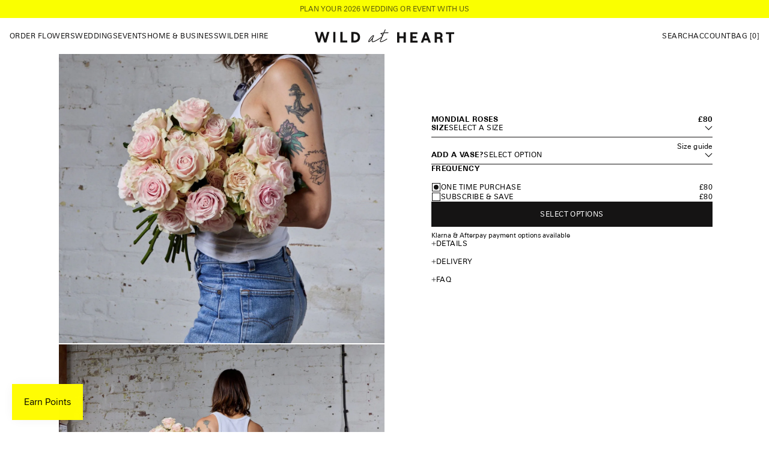

--- FILE ---
content_type: text/html; charset=utf-8
request_url: https://wildatheart.com/collections/birthday/products/pink-mondial-rose-bouquet
body_size: 50024
content:
<!doctype html>
<html
  lang="en"
  class="no-js template-product bg-white"
>
  <head><meta charset="utf-8">
<meta http-equiv="x-ua-compatible" content="ie=edge">
<meta name="viewport" content="width=device-width, initial-scale=1">
<meta name="format-detection" content="telephone=no">
<meta name="theme-color" content="">
<meta
  name="robots"
  content="index,follow"
>

<meta name="author" content="Made by Field — digital design agency">
<link rel="author" href="https://madebyfield.co.uk">

<link rel="canonical" href="https://wildatheart.com/products/pink-mondial-rose-bouquet">
<link rel="preconnect" href="https://cdn.shopify.com" crossorigin>

<link href="//wildatheart.com/cdn/shop/t/172/assets/app.js?v=5893153269440234951758616225" as="script" rel="preload">
<link href="//wildatheart.com/cdn/shop/t/172/assets/app.css?v=114815817219286579821762181008" rel="stylesheet" type="text/css" media="all" />
<style>
  
    .color-primary {
      --background: transparent;
      --contrast: transparent;
      --text: ;
      --links: ;
      --icons: ;
      --border: ;
    }

    
      body, .color-primary, .btn--primary,
      body .shopify-challenge__button,
      body #shopify-privacy-banner-div button.accept,
    
    .color-primary .btn--primary {
      --button-background: transparent;
      --button-border: transparent;
      --button-text: var(--text);

      --button-background-hover: transparent;
      --button-border-hover: transparent;
      --button-text-hover: ;
    }

    
      .btn--secondary,
      body #shopify-privacy-banner-div button.decline,
    
    .color-primary .btn--secondary {
      --button-background: transparent;
      --button-border: transparent;
      --button-text: var(--text);

      --button-background-hover: transparent;
      --button-border-hover: transparent;
      --button-text-hover: ;
    }
  
</style>

<link
    rel="shortcut icon"
    type="image/png"
    href="//wildatheart.com/cdn/shop/files/WAH_logo_-_circle.png?crop=center&height=32&v=1736520052&width=32"
  >
  <link
    rel="icon"
    sizes="192x192"
    href="//wildatheart.com/cdn/shop/files/WAH_logo_-_circle.png?crop=center&height=192&v=1736520052&width=192"
  >
  <link
    rel="apple-touch-icon"
    href="//wildatheart.com/cdn/shop/files/WAH_logo_-_circle.png?crop=center&height=32&v=1736520052&width=32"
  ><title>Mondial Rose Bouquet | Flower Delivery | Wild at Heart | Wild at Heart </title>


  <meta name="description" content="Send our beautiful Pink Mondial Rose Bouquet today. Hand-tied by our expert florist with the freshest flowers and delivered directly to your door. Next day and named day delivery available nationwide.">



<meta property="og:site_name" content="Wild at Heart ">
<meta property="og:url" content="https://wildatheart.com/products/pink-mondial-rose-bouquet">
<meta property="og:title" content="Mondial Rose Bouquet | Flower Delivery | Wild at Heart">
<meta property="og:type" content="product">
<meta property="og:description" content="Send our beautiful Pink Mondial Rose Bouquet today. Hand-tied by our expert florist with the freshest flowers and delivered directly to your door. Next day and named day delivery available nationwide."><meta
    property="og:image"
    content="http://wildatheart.com/cdn/shop/files/mondial_roses.jpg?v=1724143590&width=2000"
  >
  <meta
    property="og:image:secure_url"
    content="https://wildatheart.com/cdn/shop/files/mondial_roses.jpg?v=1724143590&width=2000"
  >
  <meta property="og:image:width" content="1675">
  <meta property="og:image:height" content="1675"><meta
    property="og:price:amount"
    content="80.00"
  >
  <meta property="og:price:currency" content="GBP"><meta name="twitter:card" content="summary_large_image">
<meta name="twitter:title" content="Mondial Rose Bouquet | Flower Delivery | Wild at Heart">
<meta name="twitter:description" content="Send our beautiful Pink Mondial Rose Bouquet today. Hand-tied by our expert florist with the freshest flowers and delivered directly to your door. Next day and named day delivery available nationwide.">

  <script type="application/ld+json">
    {
      "@context": "http://schema.org",
      "@type": "Product",
    "offers": [{
          "@type": "Offer",
          "name": "10 Stems",
          "availability":"https://schema.org/InStock",
          "price": 80.0,
          "priceCurrency": "GBP",
          "priceValidUntil": "2026-02-02","sku": "027456809285","url": "/products/pink-mondial-rose-bouquet?variant=44282039599426"
        },
{
          "@type": "Offer",
          "name": "20 Stems",
          "availability":"https://schema.org/InStock",
          "price": 160.0,
          "priceCurrency": "GBP",
          "priceValidUntil": "2026-02-02","sku": "036980593362","url": "/products/pink-mondial-rose-bouquet?variant=44282039632194"
        },
{
          "@type": "Offer",
          "name": "30 Stems",
          "availability":"https://schema.org/InStock",
          "price": 240.0,
          "priceCurrency": "GBP",
          "priceValidUntil": "2026-02-02","sku": "049032145341","url": "/products/pink-mondial-rose-bouquet?variant=44282039664962"
        },
{
          "@type": "Offer",
          "name": "40 Stems",
          "availability":"https://schema.org/InStock",
          "price": 320.0,
          "priceCurrency": "GBP",
          "priceValidUntil": "2026-02-02","sku": "043432406989","url": "/products/pink-mondial-rose-bouquet?variant=44282039697730"
        }
],
    "brand": {
      "name": "Wild at Heart"
    },
    "name": "Mondial Roses",
    "description": "Everyone's favorite Mondial Roses are back, featured in our Rose Collection. These exquisite blooms, with their delicate blush tones and soft emerald petals, bring elegance to any occasion. Perfect for weddings, celebrations, or simply brightening someone's day, our expertly crafted arrangements showcase a meticulous level of detail and floral artistry. Available for nationwide delivery.\nAvailable in single stem bunches of 10, 20, 30 or 40 stems.\n20 stems pictured.",
    "category": "Single Variety Bouquet",
    "url": "/products/pink-mondial-rose-bouquet","sku": "027456809285","image": {
      "@type": "ImageObject",
      "url": "https://wildatheart.com/cdn/shop/files/mondial_roses.jpg?v=1724143590&width=2000",
      "image": "https://wildatheart.com/cdn/shop/files/mondial_roses.jpg?v=1724143590&width=2000",
      "name": "Mondial Roses - Single Variety Bouquet - Wild at Heart - Wild at Heart",
      "width": "1024",
      "height": "1024"
    }
    }
  </script>



  <script type="application/ld+json">
    {
      "@context": "http://schema.org",
      "@type": "BreadcrumbList",
  "itemListElement": [{
      "@type": "ListItem",
      "position": 1,
      "name": "Homepage",
      "item": "https://wildatheart.com"
    },{
          "@type": "ListItem",
          "position": 2,
          "name": "Birthday Flowers",
          "item": "https://wildatheart.com/collections/birthday"
        }, {
          "@type": "ListItem",
          "position": 3,
          "name": "Mondial Roses",
          "item": "https://wildatheart.com/products/pink-mondial-rose-bouquet"
        }]
    }
  </script>

<script>
  document.documentElement.className =
    document.documentElement.className.replace('no-js', 'js');
</script>

<script>
  window.routes = {
    root_url: '/',
    cart_url: '/cart',
    cart_add_url: '/cart/add',
    cart_change_url: '/cart/change',
    cart_update_url: '/cart/update',
    cart_clear_url: '/cart/clear',
    asset_url: '//wildatheart.com/cdn/shop/t/172/assets/',
  };
  
  window.settings = {
    asset_url: '//wildatheart.com/cdn/shop/t/172/assets/',
    asset_revision: `1758195234613`.trim(),
  };

  window.strings = {
    error:"Error",
    errorMessage:"An error occurred, please try again.",
    thanks:"Thanks for signing up!",
    addToCart:"Add to bag",
    adding:"Adding...",
    added:"✓ Added",
    soldOut:"Sold out",
    unavailable:"Unavailable",
    selectOptions:"Select options",
    selectOption:"Select option",
    outOfStock: {
      success:"Thanks! We’ll email you as soon as this item is back in stock.",
      error:"Something went wrong. Please check your details and try again.",
    },
    newsletter: {
      success:"Thanks for signing up!",
      existing:"You are already subscribed.",
      error:"Something went wrong. Please check your email address and try again.",
    }
  };
</script>


<script>
  if (typeof Shopify === 'undefined') Shopify = {};
  
  function debounce(fn, wait) {
    let t;
    return (...args) => {
      clearTimeout(t);
      t = setTimeout(() => fn.apply(this, args), wait);
    };
  }

  Shopify.money_format = "£{{amount}}";
  Shopify.formatMoney = (cents, format) => {
    if (typeof cents == 'string') {
      cents = cents.replace('.', '');
    }
    var value = '';
    var placeholderRegex = /\{\{\s*(\w+)\s*\}\}/;
    var formatString = format || Shopify.money_format;

    defaultOption = (opt, def) => {
      return typeof opt == 'undefined' ? def : opt;
    };

    formatWithDelimiters = (number, precision, thousands, decimal) => {
      precision = defaultOption(precision, 2);
      thousands = defaultOption(thousands, ',');
      decimal = defaultOption(decimal, '.');

      if (isNaN(number) || number == null) {
        return 0;
      }

      number = (number / 100.0).toFixed(precision);

      var parts = number.split('.'),
        dollars = parts[0].replace(/(\d)(?=(\d\d\d)+(?!\d))/g, '$1' + thousands),
        cents = parts[1] ? decimal + parts[1] : '';

      return dollars + cents;
    };

    switch (formatString.match(placeholderRegex)[1]) {
      case 'amount':
        value = formatWithDelimiters(cents, 2);
        break;
      case 'amount_no_decimals':
        value = formatWithDelimiters(cents, 0);
        break;
      case 'amount_with_comma_separator':
        value = formatWithDelimiters(cents, 2, '.', ',');
        break;
      case 'amount_no_decimals_with_comma_separator':
        value = formatWithDelimiters(cents, 0, '.', ',');
        break;
    }

    return formatString.replace(placeholderRegex, value).replace(/(\.|,)00$/g, '');
  };

  Shopify.getSizedImage = (image, size) => {
    if (!image) return false;
    return image
      .replace(/_(pico|icon|thumb|small|compact|medium|large|grande|original|1024x1024|2048x2048|master)+\./g, '.')
      .replace(/\.jpg|\.png|\.gif|\.jpeg/g, function (extension) {
        return '_' + size + extension;
      });
  };

  Shopify.addToCart = (form) => {
    const formData = new FormData(form);
    const buttons = form.querySelectorAll('[type="submit"]');
    let previousText = window.strings.addToCart;

    buttons.forEach(button => {
      button.disabled = true;
      button.textContent = window.strings.adding;
    });

    const tempButtonText = (text) => {
      buttons.forEach(button => {
        button.disabled = false;
        button.textContent = text;

        setTimeout(() => {
          button.textContent = previousText;
        }, 1000);
      });
    };

    const purchase_option = form.querySelector('[name="purchase_option"]:checked');
    if (purchase_option) {
      if (purchase_option.value == 'once') formData.delete('selling_plan');
      else {
        const selling_plan = form.querySelector(`select[data-group="${purchase_option.dataset.group}"]`);
        if (selling_plan) formData.set('selling_plan', selling_plan.value);
      }
    }

    fetch(routes.cart_add_url, {
      method: 'POST',
      body: new URLSearchParams(formData),
      headers: {
        Accept: 'application/json',
        'Content-Type': 'application/x-www-form-urlencoded',
      },
    })
    .then(async (response) => {
      if (response.ok) {
        const cart = await response.json();
        const json = form.querySelector('[type="application/json"]');

        if (json) {
          const product = JSON.parse(json.textContent);
          if (!product.url) product.url = `https://${location.host}/products/${product.handle}`;

          this.dispatchEvent(
            new CustomEvent('cart:added', { bubbles: true, detail: { item: cart, product: product } })
          );

          if (window.Shopify?.customerPrivacy?.userCanBeTracked()) {
            /* Klaviyo */
            try {
              window._learnq = window._learnq || [];
              var item = {
                Name: product.title,
                Title: product.title,
                ItemId: product.id,
                ProductId: product.id,
                Price: product.price / 100.0,
                CompareAtPrice: product.compare_at_price_max / 100.0,
                Categories: '',
                ImageUrl: 'https:' + Shopify.getSizedImage(product.featured_image, '1024x'),
                Url: product.url,
                Metadata: {
                  Brand: product.vendor,
                  Price: product.price / 100.0,
                  CompareAtPrice: product.compare_at_price / 100.0,
                },
              };
              window._learnq.push(['track', 'Added to Cart', item]);
            } catch (e) {
              console.warn('Klaviyo add to cart event failed.');
            }

            /* GA4 */
            try {
              window.dataLayer = window.dataLayer || [];
              var item = {
                items: [
                  {
                    item_id: product.id,
                    item_variant: '',
                    item_name: product.title,
                    price: Shopify.formatMoney(product.price),
                    item_brand: product.vendor,
                    item_category: product.type,
                    item_list_name: '',
                    description: '',
                    imageURL: Shopify.getSizedImage(product.featured_image, '1024x'),
                    productURL: product.url,
                  },
                ],
              };
              window.dataLayer.push({ event: 'add_to_cart', item });
            } catch (e) {
              console.warn('GA4 add to cart event failed.');
            }
          }
        } else {
          this.dispatchEvent(new CustomEvent('cart:added', { bubbles: true, detail: { item: cart } }));
        }

        tempButtonText(window.strings.added);
      } else {
        console.error(response);
        tempButtonText(window.strings.error);
        return form.submit();
      }
    })
    .catch((error) => {
      console.error(response);
      tempButtonText(window.strings.error);
      return form.submit();
    });
  };
</script>

<script>window.performance && window.performance.mark && window.performance.mark('shopify.content_for_header.start');</script><meta name="google-site-verification" content="Kd5734DSHvdRb7jOfbTs7jgBPnh3cPfsO_arykRRooY">
<meta name="google-site-verification" content="NViQ2gwljI46CoCvkXDew7T-UGeJxMy2Z5mmeES4bto">
<meta name="facebook-domain-verification" content="b81kyf8460j78lnnn1to9im62gstdm">
<meta id="shopify-digital-wallet" name="shopify-digital-wallet" content="/20473953/digital_wallets/dialog">
<meta name="shopify-checkout-api-token" content="1e6a4571c98b0a3c69051910da49cecd">
<meta id="in-context-paypal-metadata" data-shop-id="20473953" data-venmo-supported="false" data-environment="production" data-locale="en_US" data-paypal-v4="true" data-currency="GBP">
<link rel="alternate" type="application/json+oembed" href="https://wildatheart.com/products/pink-mondial-rose-bouquet.oembed">
<script async="async" src="/checkouts/internal/preloads.js?locale=en-GB"></script>
<link rel="preconnect" href="https://shop.app" crossorigin="anonymous">
<script async="async" src="https://shop.app/checkouts/internal/preloads.js?locale=en-GB&shop_id=20473953" crossorigin="anonymous"></script>
<script id="apple-pay-shop-capabilities" type="application/json">{"shopId":20473953,"countryCode":"GB","currencyCode":"GBP","merchantCapabilities":["supports3DS"],"merchantId":"gid:\/\/shopify\/Shop\/20473953","merchantName":"Wild at Heart ","requiredBillingContactFields":["postalAddress","email","phone"],"requiredShippingContactFields":["postalAddress","email","phone"],"shippingType":"shipping","supportedNetworks":["visa","maestro","masterCard","amex","discover","elo"],"total":{"type":"pending","label":"Wild at Heart ","amount":"1.00"},"shopifyPaymentsEnabled":true,"supportsSubscriptions":true}</script>
<script id="shopify-features" type="application/json">{"accessToken":"1e6a4571c98b0a3c69051910da49cecd","betas":["rich-media-storefront-analytics"],"domain":"wildatheart.com","predictiveSearch":true,"shopId":20473953,"locale":"en"}</script>
<script>var Shopify = Shopify || {};
Shopify.shop = "nikki-tibbles-wild-at-heart.myshopify.com";
Shopify.locale = "en";
Shopify.currency = {"active":"GBP","rate":"1.0"};
Shopify.country = "GB";
Shopify.theme = {"name":"Made by Field — Production","id":176609100152,"schema_name":"Made by Field","schema_version":"1","theme_store_id":null,"role":"main"};
Shopify.theme.handle = "null";
Shopify.theme.style = {"id":null,"handle":null};
Shopify.cdnHost = "wildatheart.com/cdn";
Shopify.routes = Shopify.routes || {};
Shopify.routes.root = "/";</script>
<script type="module">!function(o){(o.Shopify=o.Shopify||{}).modules=!0}(window);</script>
<script>!function(o){function n(){var o=[];function n(){o.push(Array.prototype.slice.apply(arguments))}return n.q=o,n}var t=o.Shopify=o.Shopify||{};t.loadFeatures=n(),t.autoloadFeatures=n()}(window);</script>
<script>
  window.ShopifyPay = window.ShopifyPay || {};
  window.ShopifyPay.apiHost = "shop.app\/pay";
  window.ShopifyPay.redirectState = null;
</script>
<script id="shop-js-analytics" type="application/json">{"pageType":"product"}</script>
<script defer="defer" async type="module" src="//wildatheart.com/cdn/shopifycloud/shop-js/modules/v2/client.init-shop-cart-sync_BT-GjEfc.en.esm.js"></script>
<script defer="defer" async type="module" src="//wildatheart.com/cdn/shopifycloud/shop-js/modules/v2/chunk.common_D58fp_Oc.esm.js"></script>
<script defer="defer" async type="module" src="//wildatheart.com/cdn/shopifycloud/shop-js/modules/v2/chunk.modal_xMitdFEc.esm.js"></script>
<script type="module">
  await import("//wildatheart.com/cdn/shopifycloud/shop-js/modules/v2/client.init-shop-cart-sync_BT-GjEfc.en.esm.js");
await import("//wildatheart.com/cdn/shopifycloud/shop-js/modules/v2/chunk.common_D58fp_Oc.esm.js");
await import("//wildatheart.com/cdn/shopifycloud/shop-js/modules/v2/chunk.modal_xMitdFEc.esm.js");

  window.Shopify.SignInWithShop?.initShopCartSync?.({"fedCMEnabled":true,"windoidEnabled":true});

</script>
<script>
  window.Shopify = window.Shopify || {};
  if (!window.Shopify.featureAssets) window.Shopify.featureAssets = {};
  window.Shopify.featureAssets['shop-js'] = {"shop-cart-sync":["modules/v2/client.shop-cart-sync_DZOKe7Ll.en.esm.js","modules/v2/chunk.common_D58fp_Oc.esm.js","modules/v2/chunk.modal_xMitdFEc.esm.js"],"init-fed-cm":["modules/v2/client.init-fed-cm_B6oLuCjv.en.esm.js","modules/v2/chunk.common_D58fp_Oc.esm.js","modules/v2/chunk.modal_xMitdFEc.esm.js"],"shop-cash-offers":["modules/v2/client.shop-cash-offers_D2sdYoxE.en.esm.js","modules/v2/chunk.common_D58fp_Oc.esm.js","modules/v2/chunk.modal_xMitdFEc.esm.js"],"shop-login-button":["modules/v2/client.shop-login-button_QeVjl5Y3.en.esm.js","modules/v2/chunk.common_D58fp_Oc.esm.js","modules/v2/chunk.modal_xMitdFEc.esm.js"],"pay-button":["modules/v2/client.pay-button_DXTOsIq6.en.esm.js","modules/v2/chunk.common_D58fp_Oc.esm.js","modules/v2/chunk.modal_xMitdFEc.esm.js"],"shop-button":["modules/v2/client.shop-button_DQZHx9pm.en.esm.js","modules/v2/chunk.common_D58fp_Oc.esm.js","modules/v2/chunk.modal_xMitdFEc.esm.js"],"avatar":["modules/v2/client.avatar_BTnouDA3.en.esm.js"],"init-windoid":["modules/v2/client.init-windoid_CR1B-cfM.en.esm.js","modules/v2/chunk.common_D58fp_Oc.esm.js","modules/v2/chunk.modal_xMitdFEc.esm.js"],"init-shop-for-new-customer-accounts":["modules/v2/client.init-shop-for-new-customer-accounts_C_vY_xzh.en.esm.js","modules/v2/client.shop-login-button_QeVjl5Y3.en.esm.js","modules/v2/chunk.common_D58fp_Oc.esm.js","modules/v2/chunk.modal_xMitdFEc.esm.js"],"init-shop-email-lookup-coordinator":["modules/v2/client.init-shop-email-lookup-coordinator_BI7n9ZSv.en.esm.js","modules/v2/chunk.common_D58fp_Oc.esm.js","modules/v2/chunk.modal_xMitdFEc.esm.js"],"init-shop-cart-sync":["modules/v2/client.init-shop-cart-sync_BT-GjEfc.en.esm.js","modules/v2/chunk.common_D58fp_Oc.esm.js","modules/v2/chunk.modal_xMitdFEc.esm.js"],"shop-toast-manager":["modules/v2/client.shop-toast-manager_DiYdP3xc.en.esm.js","modules/v2/chunk.common_D58fp_Oc.esm.js","modules/v2/chunk.modal_xMitdFEc.esm.js"],"init-customer-accounts":["modules/v2/client.init-customer-accounts_D9ZNqS-Q.en.esm.js","modules/v2/client.shop-login-button_QeVjl5Y3.en.esm.js","modules/v2/chunk.common_D58fp_Oc.esm.js","modules/v2/chunk.modal_xMitdFEc.esm.js"],"init-customer-accounts-sign-up":["modules/v2/client.init-customer-accounts-sign-up_iGw4briv.en.esm.js","modules/v2/client.shop-login-button_QeVjl5Y3.en.esm.js","modules/v2/chunk.common_D58fp_Oc.esm.js","modules/v2/chunk.modal_xMitdFEc.esm.js"],"shop-follow-button":["modules/v2/client.shop-follow-button_CqMgW2wH.en.esm.js","modules/v2/chunk.common_D58fp_Oc.esm.js","modules/v2/chunk.modal_xMitdFEc.esm.js"],"checkout-modal":["modules/v2/client.checkout-modal_xHeaAweL.en.esm.js","modules/v2/chunk.common_D58fp_Oc.esm.js","modules/v2/chunk.modal_xMitdFEc.esm.js"],"shop-login":["modules/v2/client.shop-login_D91U-Q7h.en.esm.js","modules/v2/chunk.common_D58fp_Oc.esm.js","modules/v2/chunk.modal_xMitdFEc.esm.js"],"lead-capture":["modules/v2/client.lead-capture_BJmE1dJe.en.esm.js","modules/v2/chunk.common_D58fp_Oc.esm.js","modules/v2/chunk.modal_xMitdFEc.esm.js"],"payment-terms":["modules/v2/client.payment-terms_Ci9AEqFq.en.esm.js","modules/v2/chunk.common_D58fp_Oc.esm.js","modules/v2/chunk.modal_xMitdFEc.esm.js"]};
</script>
<script>(function() {
  var isLoaded = false;
  function asyncLoad() {
    if (isLoaded) return;
    isLoaded = true;
    var urls = ["\/\/code.tidio.co\/qcbdx2d5gookdli6rmlcf7eltobgzeww.js?shop=nikki-tibbles-wild-at-heart.myshopify.com","\/\/nikki-tibbles-wild-at-heart.bookthatapp.com\/javascripts\/bta.js?shop=nikki-tibbles-wild-at-heart.myshopify.com","https:\/\/shopify.rakutenadvertising.io\/rakuten_advertising.js?shop=nikki-tibbles-wild-at-heart.myshopify.com","https:\/\/tag.rmp.rakuten.com\/123944.ct.js?shop=nikki-tibbles-wild-at-heart.myshopify.com","\/\/cdn.shopify.com\/proxy\/7c75afd06667f8f650ac5f1d3cc71a8bc5fbce0d50f5ff3243b826940bf0292d\/nikki-tibbles-wild-at-heart.bookthatapp.com\/javascripts\/bta-installed.js?shop=nikki-tibbles-wild-at-heart.myshopify.com\u0026sp-cache-control=cHVibGljLCBtYXgtYWdlPTkwMA","https:\/\/cdn.salesfire.co.uk\/code\/4ba3f1ed-9b9a-4b2f-b6ab-50f8157be9f3.js?shop=nikki-tibbles-wild-at-heart.myshopify.com","https:\/\/ecommplugins-scripts.trustpilot.com\/v2.1\/js\/header.min.js?settings=eyJrZXkiOiJFcldJR1BOZ0sydjZmd1JVIiwicyI6InNrdSJ9\u0026v=2.5\u0026shop=nikki-tibbles-wild-at-heart.myshopify.com","https:\/\/ecommplugins-trustboxsettings.trustpilot.com\/nikki-tibbles-wild-at-heart.myshopify.com.js?settings=1708604221323\u0026shop=nikki-tibbles-wild-at-heart.myshopify.com","https:\/\/cdn-app.sealsubscriptions.com\/shopify\/public\/js\/sealsubscriptions.js?shop=nikki-tibbles-wild-at-heart.myshopify.com","\/\/cdn.shopify.com\/proxy\/2cf67ceb50d4c8a0f42c38d22113b18e9214569b5b182a434552c8ddbeee5ddd\/nikki-tibbles-wild-at-heart.bookthatapp.com\/sdk\/v1\/js\/bta-order-status-bootstrap.min.js?shop=nikki-tibbles-wild-at-heart.myshopify.com\u0026sp-cache-control=cHVibGljLCBtYXgtYWdlPTkwMA","https:\/\/searchanise-ef84.kxcdn.com\/widgets\/shopify\/init.js?a=4z6R1f3O9Y\u0026shop=nikki-tibbles-wild-at-heart.myshopify.com"];
    for (var i = 0; i < urls.length; i++) {
      var s = document.createElement('script');
      s.type = 'text/javascript';
      s.async = true;
      s.src = urls[i];
      var x = document.getElementsByTagName('script')[0];
      x.parentNode.insertBefore(s, x);
    }
  };
  if(window.attachEvent) {
    window.attachEvent('onload', asyncLoad);
  } else {
    window.addEventListener('load', asyncLoad, false);
  }
})();</script>
<script id="__st">var __st={"a":20473953,"offset":0,"reqid":"f9a83385-1936-42e8-b29b-12de14513db9-1769149382","pageurl":"wildatheart.com\/collections\/birthday\/products\/pink-mondial-rose-bouquet","u":"3f44a71449b3","p":"product","rtyp":"product","rid":8070242828610};</script>
<script>window.ShopifyPaypalV4VisibilityTracking = true;</script>
<script id="captcha-bootstrap">!function(){'use strict';const t='contact',e='account',n='new_comment',o=[[t,t],['blogs',n],['comments',n],[t,'customer']],c=[[e,'customer_login'],[e,'guest_login'],[e,'recover_customer_password'],[e,'create_customer']],r=t=>t.map((([t,e])=>`form[action*='/${t}']:not([data-nocaptcha='true']) input[name='form_type'][value='${e}']`)).join(','),a=t=>()=>t?[...document.querySelectorAll(t)].map((t=>t.form)):[];function s(){const t=[...o],e=r(t);return a(e)}const i='password',u='form_key',d=['recaptcha-v3-token','g-recaptcha-response','h-captcha-response',i],f=()=>{try{return window.sessionStorage}catch{return}},m='__shopify_v',_=t=>t.elements[u];function p(t,e,n=!1){try{const o=window.sessionStorage,c=JSON.parse(o.getItem(e)),{data:r}=function(t){const{data:e,action:n}=t;return t[m]||n?{data:e,action:n}:{data:t,action:n}}(c);for(const[e,n]of Object.entries(r))t.elements[e]&&(t.elements[e].value=n);n&&o.removeItem(e)}catch(o){console.error('form repopulation failed',{error:o})}}const l='form_type',E='cptcha';function T(t){t.dataset[E]=!0}const w=window,h=w.document,L='Shopify',v='ce_forms',y='captcha';let A=!1;((t,e)=>{const n=(g='f06e6c50-85a8-45c8-87d0-21a2b65856fe',I='https://cdn.shopify.com/shopifycloud/storefront-forms-hcaptcha/ce_storefront_forms_captcha_hcaptcha.v1.5.2.iife.js',D={infoText:'Protected by hCaptcha',privacyText:'Privacy',termsText:'Terms'},(t,e,n)=>{const o=w[L][v],c=o.bindForm;if(c)return c(t,g,e,D).then(n);var r;o.q.push([[t,g,e,D],n]),r=I,A||(h.body.append(Object.assign(h.createElement('script'),{id:'captcha-provider',async:!0,src:r})),A=!0)});var g,I,D;w[L]=w[L]||{},w[L][v]=w[L][v]||{},w[L][v].q=[],w[L][y]=w[L][y]||{},w[L][y].protect=function(t,e){n(t,void 0,e),T(t)},Object.freeze(w[L][y]),function(t,e,n,w,h,L){const[v,y,A,g]=function(t,e,n){const i=e?o:[],u=t?c:[],d=[...i,...u],f=r(d),m=r(i),_=r(d.filter((([t,e])=>n.includes(e))));return[a(f),a(m),a(_),s()]}(w,h,L),I=t=>{const e=t.target;return e instanceof HTMLFormElement?e:e&&e.form},D=t=>v().includes(t);t.addEventListener('submit',(t=>{const e=I(t);if(!e)return;const n=D(e)&&!e.dataset.hcaptchaBound&&!e.dataset.recaptchaBound,o=_(e),c=g().includes(e)&&(!o||!o.value);(n||c)&&t.preventDefault(),c&&!n&&(function(t){try{if(!f())return;!function(t){const e=f();if(!e)return;const n=_(t);if(!n)return;const o=n.value;o&&e.removeItem(o)}(t);const e=Array.from(Array(32),(()=>Math.random().toString(36)[2])).join('');!function(t,e){_(t)||t.append(Object.assign(document.createElement('input'),{type:'hidden',name:u})),t.elements[u].value=e}(t,e),function(t,e){const n=f();if(!n)return;const o=[...t.querySelectorAll(`input[type='${i}']`)].map((({name:t})=>t)),c=[...d,...o],r={};for(const[a,s]of new FormData(t).entries())c.includes(a)||(r[a]=s);n.setItem(e,JSON.stringify({[m]:1,action:t.action,data:r}))}(t,e)}catch(e){console.error('failed to persist form',e)}}(e),e.submit())}));const S=(t,e)=>{t&&!t.dataset[E]&&(n(t,e.some((e=>e===t))),T(t))};for(const o of['focusin','change'])t.addEventListener(o,(t=>{const e=I(t);D(e)&&S(e,y())}));const B=e.get('form_key'),M=e.get(l),P=B&&M;t.addEventListener('DOMContentLoaded',(()=>{const t=y();if(P)for(const e of t)e.elements[l].value===M&&p(e,B);[...new Set([...A(),...v().filter((t=>'true'===t.dataset.shopifyCaptcha))])].forEach((e=>S(e,t)))}))}(h,new URLSearchParams(w.location.search),n,t,e,['guest_login'])})(!0,!0)}();</script>
<script integrity="sha256-4kQ18oKyAcykRKYeNunJcIwy7WH5gtpwJnB7kiuLZ1E=" data-source-attribution="shopify.loadfeatures" defer="defer" src="//wildatheart.com/cdn/shopifycloud/storefront/assets/storefront/load_feature-a0a9edcb.js" crossorigin="anonymous"></script>
<script crossorigin="anonymous" defer="defer" src="//wildatheart.com/cdn/shopifycloud/storefront/assets/shopify_pay/storefront-65b4c6d7.js?v=20250812"></script>
<script data-source-attribution="shopify.dynamic_checkout.dynamic.init">var Shopify=Shopify||{};Shopify.PaymentButton=Shopify.PaymentButton||{isStorefrontPortableWallets:!0,init:function(){window.Shopify.PaymentButton.init=function(){};var t=document.createElement("script");t.src="https://wildatheart.com/cdn/shopifycloud/portable-wallets/latest/portable-wallets.en.js",t.type="module",document.head.appendChild(t)}};
</script>
<script data-source-attribution="shopify.dynamic_checkout.buyer_consent">
  function portableWalletsHideBuyerConsent(e){var t=document.getElementById("shopify-buyer-consent"),n=document.getElementById("shopify-subscription-policy-button");t&&n&&(t.classList.add("hidden"),t.setAttribute("aria-hidden","true"),n.removeEventListener("click",e))}function portableWalletsShowBuyerConsent(e){var t=document.getElementById("shopify-buyer-consent"),n=document.getElementById("shopify-subscription-policy-button");t&&n&&(t.classList.remove("hidden"),t.removeAttribute("aria-hidden"),n.addEventListener("click",e))}window.Shopify?.PaymentButton&&(window.Shopify.PaymentButton.hideBuyerConsent=portableWalletsHideBuyerConsent,window.Shopify.PaymentButton.showBuyerConsent=portableWalletsShowBuyerConsent);
</script>
<script data-source-attribution="shopify.dynamic_checkout.cart.bootstrap">document.addEventListener("DOMContentLoaded",(function(){function t(){return document.querySelector("shopify-accelerated-checkout-cart, shopify-accelerated-checkout")}if(t())Shopify.PaymentButton.init();else{new MutationObserver((function(e,n){t()&&(Shopify.PaymentButton.init(),n.disconnect())})).observe(document.body,{childList:!0,subtree:!0})}}));
</script>
<link id="shopify-accelerated-checkout-styles" rel="stylesheet" media="screen" href="https://wildatheart.com/cdn/shopifycloud/portable-wallets/latest/accelerated-checkout-backwards-compat.css" crossorigin="anonymous">
<style id="shopify-accelerated-checkout-cart">
        #shopify-buyer-consent {
  margin-top: 1em;
  display: inline-block;
  width: 100%;
}

#shopify-buyer-consent.hidden {
  display: none;
}

#shopify-subscription-policy-button {
  background: none;
  border: none;
  padding: 0;
  text-decoration: underline;
  font-size: inherit;
  cursor: pointer;
}

#shopify-subscription-policy-button::before {
  box-shadow: none;
}

      </style>

<script>window.performance && window.performance.mark && window.performance.mark('shopify.content_for_header.end');</script>
  <!-- BEGIN app block: shopify://apps/consentmo-gdpr/blocks/gdpr_cookie_consent/4fbe573f-a377-4fea-9801-3ee0858cae41 -->


<!-- END app block --><!-- BEGIN app block: shopify://apps/klaviyo-email-marketing-sms/blocks/klaviyo-onsite-embed/2632fe16-c075-4321-a88b-50b567f42507 -->












  <script async src="https://static.klaviyo.com/onsite/js/P2sfvy/klaviyo.js?company_id=P2sfvy"></script>
  <script>!function(){if(!window.klaviyo){window._klOnsite=window._klOnsite||[];try{window.klaviyo=new Proxy({},{get:function(n,i){return"push"===i?function(){var n;(n=window._klOnsite).push.apply(n,arguments)}:function(){for(var n=arguments.length,o=new Array(n),w=0;w<n;w++)o[w]=arguments[w];var t="function"==typeof o[o.length-1]?o.pop():void 0,e=new Promise((function(n){window._klOnsite.push([i].concat(o,[function(i){t&&t(i),n(i)}]))}));return e}}})}catch(n){window.klaviyo=window.klaviyo||[],window.klaviyo.push=function(){var n;(n=window._klOnsite).push.apply(n,arguments)}}}}();</script>

  
    <script id="viewed_product">
      if (item == null) {
        var _learnq = _learnq || [];

        var MetafieldReviews = null
        var MetafieldYotpoRating = null
        var MetafieldYotpoCount = null
        var MetafieldLooxRating = null
        var MetafieldLooxCount = null
        var okendoProduct = null
        var okendoProductReviewCount = null
        var okendoProductReviewAverageValue = null
        try {
          // The following fields are used for Customer Hub recently viewed in order to add reviews.
          // This information is not part of __kla_viewed. Instead, it is part of __kla_viewed_reviewed_items
          MetafieldReviews = {};
          MetafieldYotpoRating = null
          MetafieldYotpoCount = null
          MetafieldLooxRating = null
          MetafieldLooxCount = null

          okendoProduct = null
          // If the okendo metafield is not legacy, it will error, which then requires the new json formatted data
          if (okendoProduct && 'error' in okendoProduct) {
            okendoProduct = null
          }
          okendoProductReviewCount = okendoProduct ? okendoProduct.reviewCount : null
          okendoProductReviewAverageValue = okendoProduct ? okendoProduct.reviewAverageValue : null
        } catch (error) {
          console.error('Error in Klaviyo onsite reviews tracking:', error);
        }

        var item = {
          Name: "Mondial Roses",
          ProductID: 8070242828610,
          Categories: ["All","All Bouquets","All Products","Anniversary Flowers","Autumn Collection","Birthday Flowers","Christmas Collection","Dahlia Collection","Equinox 2.0","Flowers for All Occasions","In Season","Just Because Flowers","New Year's Collection","Pet-Friendly Flowers","Same Day Delivery London","Single Stem Bouquets","Spring Collection","Thanksgiving Collection","Valentine's Collection"],
          ImageURL: "https://wildatheart.com/cdn/shop/files/mondial_roses_grande.jpg?v=1724143590",
          URL: "https://wildatheart.com/products/pink-mondial-rose-bouquet",
          Brand: "Wild at Heart",
          Price: "£80.00",
          Value: "80.00",
          CompareAtPrice: "£0.00"
        };
        _learnq.push(['track', 'Viewed Product', item]);
        _learnq.push(['trackViewedItem', {
          Title: item.Name,
          ItemId: item.ProductID,
          Categories: item.Categories,
          ImageUrl: item.ImageURL,
          Url: item.URL,
          Metadata: {
            Brand: item.Brand,
            Price: item.Price,
            Value: item.Value,
            CompareAtPrice: item.CompareAtPrice
          },
          metafields:{
            reviews: MetafieldReviews,
            yotpo:{
              rating: MetafieldYotpoRating,
              count: MetafieldYotpoCount,
            },
            loox:{
              rating: MetafieldLooxRating,
              count: MetafieldLooxCount,
            },
            okendo: {
              rating: okendoProductReviewAverageValue,
              count: okendoProductReviewCount,
            }
          }
        }]);
      }
    </script>
  




  <script>
    window.klaviyoReviewsProductDesignMode = false
  </script>







<!-- END app block --><!-- BEGIN app block: shopify://apps/zapiet-pickup-delivery/blocks/app-embed/5599aff0-8af1-473a-a372-ecd72a32b4d5 -->









    <style>#storePickupApp {
}

#storePickupApp .checkoutMethodsContainer.default .checkoutMethod.active {
    background: #000 !important;
    color: #fff;
}
.checkoutMethod.active .checkoutMethodName {
    font-weight: 600;
}
.checkoutMethod.active svg{fill:#fff}</style>




<script type="text/javascript">
    var zapietTranslations = {};

    window.ZapietMethods = {"delivery":{"active":true,"enabled":true,"name":"Delivery","sort":0,"status":{"condition":"price","operator":"morethan","value":0,"enabled":true,"product_conditions":{"enabled":false,"value":"London Delivery","enable":true,"property":"tags","hide_button":false}},"button":{"type":"default","default":null,"hover":"","active":null}},"shipping":{"active":false,"enabled":true,"name":"Shipping","sort":1,"status":{"condition":"price","operator":"morethan","value":0,"enabled":true,"product_conditions":{"enabled":true,"value":"bridal","enable":false,"property":"tags","hide_button":false}},"button":{"type":"default","default":null,"hover":"","active":null}},"pickup":{"active":false,"enabled":true,"name":"Pickup","sort":2,"status":{"condition":"price","operator":"morethan","value":0,"enabled":true,"product_conditions":{"enabled":false,"value":"All","enable":true,"property":"collections","hide_button":false}},"button":{"type":"default","default":null,"hover":"","active":null}}}
    window.ZapietEvent = {
        listen: function(eventKey, callback) {
            if (!this.listeners) {
                this.listeners = [];
            }
            this.listeners.push({
                eventKey: eventKey,
                callback: callback
            });
        },
    };

    

    
        
        var language_settings = {"enable_app":true,"enable_geo_search_for_pickups":false,"pickup_region_filter_enabled":false,"pickup_region_filter_field":null,"currency":"GBP","weight_format":"kg","pickup.enable_map":false,"delivery_validation_method":"partial_postcode_matching","base_country_name":"United Kingdom","base_country_code":"GB","method_display_style":"default","default_method_display_style":"classic","date_format":"l, F j, Y","time_format":"h:i A","week_day_start":"Sun","pickup_address_format":"<span class=\"name\"><strong>{{company_name}}</strong></span><span class=\"address\">{{address_line_1}}<br />{{city}}, {{postal_code}}</span><span class=\"distance\">{{distance}}</span>{{more_information}}","rates_enabled":true,"payment_customization_enabled":false,"distance_format":"km","enable_delivery_address_autocompletion":false,"enable_delivery_current_location":false,"enable_pickup_address_autocompletion":false,"pickup_date_picker_enabled":true,"pickup_time_picker_enabled":true,"delivery_note_enabled":false,"delivery_note_required":false,"delivery_date_picker_enabled":true,"delivery_time_picker_enabled":false,"shipping.date_picker_enabled":true,"delivery_validate_cart":false,"pickup_validate_cart":false,"gmak":"","enable_checkout_locale":true,"enable_checkout_url":true,"disable_widget_for_digital_items":false,"disable_widget_for_product_handles":"gift-card","colors":{"widget_active_background_color":null,"widget_active_border_color":null,"widget_active_icon_color":null,"widget_active_text_color":null,"widget_inactive_background_color":null,"widget_inactive_border_color":null,"widget_inactive_icon_color":null,"widget_inactive_text_color":null},"delivery_validator":{"enabled":false,"show_on_page_load":false,"sticky":false},"checkout":{"delivery":{"discount_code":null,"prepopulate_shipping_address":true,"preselect_first_available_time":true},"pickup":{"discount_code":null,"prepopulate_shipping_address":true,"customer_phone_required":false,"preselect_first_location":true,"preselect_first_available_time":true},"shipping":{"discount_code":null}},"day_name_attribute_enabled":true,"methods":{"delivery":{"active":true,"enabled":true,"name":"Delivery","sort":0,"status":{"condition":"price","operator":"morethan","value":0,"enabled":true,"product_conditions":{"enabled":false,"value":"London Delivery","enable":true,"property":"tags","hide_button":false}},"button":{"type":"default","default":null,"hover":"","active":null}},"shipping":{"active":false,"enabled":true,"name":"Shipping","sort":1,"status":{"condition":"price","operator":"morethan","value":0,"enabled":true,"product_conditions":{"enabled":true,"value":"bridal","enable":false,"property":"tags","hide_button":false}},"button":{"type":"default","default":null,"hover":"","active":null}},"pickup":{"active":false,"enabled":true,"name":"Pickup","sort":2,"status":{"condition":"price","operator":"morethan","value":0,"enabled":true,"product_conditions":{"enabled":false,"value":"All","enable":true,"property":"collections","hide_button":false}},"button":{"type":"default","default":null,"hover":"","active":null}}},"translations":{"methods":{"shipping":"Shipping","pickup":"Pickups","delivery":"Delivery"},"calendar":{"january":"January","february":"February","march":"March","april":"April","may":"May","june":"June","july":"July","august":"August","september":"September","october":"October","november":"November","december":"December","sunday":"Sun","monday":"Mon","tuesday":"Tue","wednesday":"Wed","thursday":"Thu","friday":"Fri","saturday":"Sat","today":"","close":"","labelMonthNext":"Next month","labelMonthPrev":"Previous month","labelMonthSelect":"Select a month","labelYearSelect":"Select a year","and":"and","between":"between"},"pickup":{"checkout_button":"Checkout","location_label":"Choose a location.","could_not_find_location":"Sorry, we could not find your location.","datepicker_label":"Choose a date and time.","datepicker_placeholder":"Choose a date to collect your order","date_time_output":"{{DATE}} at {{TIME}}","location_placeholder":"Enter your postal code ...","filter_by_region_placeholder":"Filter by state/province","heading":"Collect In-Store","note":"","max_order_total":"Maximum order value for pickup is £0.00","max_order_weight":"Maximum order weight for pickup is {{ weight }}","min_order_total":"Minimum order value for pickup is £0.00","min_order_weight":"Minimum order weight for pickup is {{ weight }}","more_information":"More information","no_date_time_selected":"Please select a date to collect your order","no_locations_found":"Sorry, pickup is not available for your selected items.","no_locations_region":"Sorry, pickup is not available in your region.","cart_eligibility_error":"Sorry, pickup is not available for your selected items.","method_not_available":"Not available","opening_hours":"Opening hours","locations_found":"Select collection point (order by 2pm for next day collection):","preselect_first_available_time":"Select a time","dates_not_available":"Sorry, your selected items are not currently available for pickup.","location_error":"Please select a pickup location.","checkout_error":"Please select a date to collect your order."},"delivery":{"checkout_button":"Checkout","could_not_find_location":"Sorry, we could not find your location.","datepicker_label":"Choose a date and time.","datepicker_placeholder":"Choose a date for delivery","date_time_output":"{{DATE}} between {{SLOT_START_TIME}} and {{SLOT_END_TIME}}","delivery_note_label":"Please enter delivery instructions (optional)","delivery_validator_button_label":"Go","delivery_validator_eligible_button_label":"Continue shopping","delivery_validator_eligible_button_link":"#","delivery_validator_eligible_content":"To start shopping just click the button below","delivery_validator_eligible_heading":"Great, we deliver to your area!","delivery_validator_error_button_label":"Continue shopping","delivery_validator_error_button_link":"#","delivery_validator_error_content":"Sorry, it looks like we have encountered an unexpected error. Please try again.","delivery_validator_error_heading":"An error occured","delivery_validator_not_eligible_button_label":"Continue shopping","delivery_validator_not_eligible_button_link":"#","delivery_validator_not_eligible_content":"You are more then welcome to continue browsing our store","delivery_validator_not_eligible_heading":"Sorry, we do not deliver to your area","delivery_validator_placeholder":"Enter your post code ...","delivery_validator_prelude":"Do we deliver?","available":"NEXT DAY £15——  SAME DAY £15-£45 —— WEEKDAY CUT OFF 3PM —— WEEKEND CUT OFF 12PM ——  Mini Me Bouquets excluded from same day —— For orders after cut off call 020 7229 1174.","heading":"London Delivery","note":"Please enter your postcode:","max_order_total":"Maximum order value for delivery is £0.00","max_order_weight":"Maximum order weight for delivery is {{ weight }}","min_order_total":"Minimum order value for delivery is £0.00","min_order_weight":"Minimum order weight for delivery is {{ weight }}","delivery_note_error":"Please enter delivery instructions","no_date_time_selected":"Choose a date for delivery","cart_eligibility_error":"Sorry, delivery is not available for your selected items.","method_not_available":"Not available","delivery_note_label_required":"Please enter delivery instructions (required)","location_placeholder":"Enter your postcode ...","preselect_first_available_time":"Select a time","not_available":"Please select 'Nationwide Delivery' from the options above.","dates_not_available":"Sorry, your selected items are not currently available for delivery.","checkout_error":"Please enter a valid zipcode and select your preferred date and time for delivery."},"shipping":{"checkout_button":"Checkout","datepicker_placeholder":"Choose a date.","heading":"UK Nationwide Delivery","note":"Select Your Delivery Date","max_order_total":"Maximum order value for delivery is £0.00","max_order_weight":"Maximum order weight for delivery is {{ weight }}","min_order_total":"Minimum order value for delivery is £0.00","min_order_weight":"Minimum order weight for delivery is {{ weight }}","cart_eligibility_error":"Sorry, delivery is not available for your selected items.","method_not_available":"Not available","checkout_error":"Please choose a date for delivery."},"widget":{"zapiet_id_error":"There was a problem adding the Zapiet ID to your cart","attributes_error":"There was a problem adding the attributes to your cart","no_delivery_options_available":"No delivery options are available for your products","no_checkout_method_error":"Please select a delivery option","sms_consent":"I would like to receive SMS notifications about my order updates.","daily_limits_modal_title":"Some items in your cart are unavailable for the selected date.","daily_limits_modal_description":"Select a different date or adjust your cart.","daily_limits_modal_close_button":"Review products","daily_limits_modal_change_date_button":"Change date","daily_limits_modal_out_of_stock_label":"Out of stock","daily_limits_modal_only_left_label":"Only {{ quantity }} left"},"order_status":{"pickup_details_heading":"Pickup details","pickup_details_text":"Your order will be ready for collection at our {{ Pickup-Location-Company }} location{% if Pickup-Date %} on {{ Pickup-Date | date: \"%A, %d %B\" }}{% if Pickup-Time %} at {{ Pickup-Time }}{% endif %}{% endif %}","delivery_details_heading":"Delivery details","delivery_details_text":"Your order will be delivered locally by our team{% if Delivery-Date %} on the {{ Delivery-Date | date: \"%A, %d %B\" }}{% if Delivery-Time %} between {{ Delivery-Time }}{% endif %}{% endif %}","shipping_details_heading":"Shipping details","shipping_details_text":"Your order will arrive soon{% if Shipping-Date %} on the {{ Shipping-Date | date: \"%A, %d %B\" }}{% endif %}"},"product_widget":{"title":"Delivery and pickup options:","pickup_at":"Pickup at {{ location }}","ready_for_collection":"Ready for collection from","on":"on","view_all_stores":"View all stores","pickup_not_available_item":"Pickup not available for this item","delivery_not_available_location":"Delivery not available for {{ postal_code }}","delivered_by":"Delivered by {{ date }}","delivered_today":"Delivered today","change":"Change","tomorrow":"tomorrow","today":"today","delivery_to":"Delivery to {{ postal_code }}","showing_options_for":"Showing options for {{ postal_code }}","modal_heading":"Select a store for pickup","modal_subheading":"Showing stores near {{ postal_code }}","show_opening_hours":"Show opening hours","hide_opening_hours":"Hide opening hours","closed":"Closed","input_placeholder":"Enter your postal code","input_button":"Check","input_error":"Add a postal code to check available delivery and pickup options.","pickup_available":"Pickup available","not_available":"Not available","select":"Select","selected":"Selected","find_a_store":"Find a store"},"shipping_language_code":"en","delivery_language_code":"en-AU","pickup_language_code":"en-CA"},"default_language":"en","region":"us-2","api_region":"api-us","enable_zapiet_id_all_items":true,"widget_restore_state_on_load":false,"draft_orders_enabled":false,"preselect_checkout_method":true,"widget_show_could_not_locate_div_error":true,"checkout_extension_enabled":false,"show_pickup_consent_checkbox":false,"show_delivery_consent_checkbox":false,"subscription_paused":false,"pickup_note_enabled":false,"pickup_note_required":false,"shipping_note_enabled":false,"shipping_note_required":false,"asset_url":"https://d1nsc3vx6l3v3t.cloudfront.net/6f4172d9-3d57-4e0e-8eeb-7d34467628d9/"};
        zapietTranslations["en"] = language_settings.translations;
    

    function initializeZapietApp() {
        var products = [];

        

        window.ZapietCachedSettings = {
            cached_config: {"enable_app":true,"enable_geo_search_for_pickups":false,"pickup_region_filter_enabled":false,"pickup_region_filter_field":null,"currency":"GBP","weight_format":"kg","pickup.enable_map":false,"delivery_validation_method":"partial_postcode_matching","base_country_name":"United Kingdom","base_country_code":"GB","method_display_style":"default","default_method_display_style":"classic","date_format":"l, F j, Y","time_format":"h:i A","week_day_start":"Sun","pickup_address_format":"<span class=\"name\"><strong>{{company_name}}</strong></span><span class=\"address\">{{address_line_1}}<br />{{city}}, {{postal_code}}</span><span class=\"distance\">{{distance}}</span>{{more_information}}","rates_enabled":true,"payment_customization_enabled":false,"distance_format":"km","enable_delivery_address_autocompletion":false,"enable_delivery_current_location":false,"enable_pickup_address_autocompletion":false,"pickup_date_picker_enabled":true,"pickup_time_picker_enabled":true,"delivery_note_enabled":false,"delivery_note_required":false,"delivery_date_picker_enabled":true,"delivery_time_picker_enabled":false,"shipping.date_picker_enabled":true,"delivery_validate_cart":false,"pickup_validate_cart":false,"gmak":"","enable_checkout_locale":true,"enable_checkout_url":true,"disable_widget_for_digital_items":false,"disable_widget_for_product_handles":"gift-card","colors":{"widget_active_background_color":null,"widget_active_border_color":null,"widget_active_icon_color":null,"widget_active_text_color":null,"widget_inactive_background_color":null,"widget_inactive_border_color":null,"widget_inactive_icon_color":null,"widget_inactive_text_color":null},"delivery_validator":{"enabled":false,"show_on_page_load":false,"sticky":false},"checkout":{"delivery":{"discount_code":null,"prepopulate_shipping_address":true,"preselect_first_available_time":true},"pickup":{"discount_code":null,"prepopulate_shipping_address":true,"customer_phone_required":false,"preselect_first_location":true,"preselect_first_available_time":true},"shipping":{"discount_code":null}},"day_name_attribute_enabled":true,"methods":{"delivery":{"active":true,"enabled":true,"name":"Delivery","sort":0,"status":{"condition":"price","operator":"morethan","value":0,"enabled":true,"product_conditions":{"enabled":false,"value":"London Delivery","enable":true,"property":"tags","hide_button":false}},"button":{"type":"default","default":null,"hover":"","active":null}},"shipping":{"active":false,"enabled":true,"name":"Shipping","sort":1,"status":{"condition":"price","operator":"morethan","value":0,"enabled":true,"product_conditions":{"enabled":true,"value":"bridal","enable":false,"property":"tags","hide_button":false}},"button":{"type":"default","default":null,"hover":"","active":null}},"pickup":{"active":false,"enabled":true,"name":"Pickup","sort":2,"status":{"condition":"price","operator":"morethan","value":0,"enabled":true,"product_conditions":{"enabled":false,"value":"All","enable":true,"property":"collections","hide_button":false}},"button":{"type":"default","default":null,"hover":"","active":null}}},"translations":{"methods":{"shipping":"Shipping","pickup":"Pickups","delivery":"Delivery"},"calendar":{"january":"January","february":"February","march":"March","april":"April","may":"May","june":"June","july":"July","august":"August","september":"September","october":"October","november":"November","december":"December","sunday":"Sun","monday":"Mon","tuesday":"Tue","wednesday":"Wed","thursday":"Thu","friday":"Fri","saturday":"Sat","today":"","close":"","labelMonthNext":"Next month","labelMonthPrev":"Previous month","labelMonthSelect":"Select a month","labelYearSelect":"Select a year","and":"and","between":"between"},"pickup":{"checkout_button":"Checkout","location_label":"Choose a location.","could_not_find_location":"Sorry, we could not find your location.","datepicker_label":"Choose a date and time.","datepicker_placeholder":"Choose a date to collect your order","date_time_output":"{{DATE}} at {{TIME}}","location_placeholder":"Enter your postal code ...","filter_by_region_placeholder":"Filter by state/province","heading":"Collect In-Store","note":"","max_order_total":"Maximum order value for pickup is £0.00","max_order_weight":"Maximum order weight for pickup is {{ weight }}","min_order_total":"Minimum order value for pickup is £0.00","min_order_weight":"Minimum order weight for pickup is {{ weight }}","more_information":"More information","no_date_time_selected":"Please select a date to collect your order","no_locations_found":"Sorry, pickup is not available for your selected items.","no_locations_region":"Sorry, pickup is not available in your region.","cart_eligibility_error":"Sorry, pickup is not available for your selected items.","method_not_available":"Not available","opening_hours":"Opening hours","locations_found":"Select collection point (order by 2pm for next day collection):","preselect_first_available_time":"Select a time","dates_not_available":"Sorry, your selected items are not currently available for pickup.","location_error":"Please select a pickup location.","checkout_error":"Please select a date to collect your order."},"delivery":{"checkout_button":"Checkout","could_not_find_location":"Sorry, we could not find your location.","datepicker_label":"Choose a date and time.","datepicker_placeholder":"Choose a date for delivery","date_time_output":"{{DATE}} between {{SLOT_START_TIME}} and {{SLOT_END_TIME}}","delivery_note_label":"Please enter delivery instructions (optional)","delivery_validator_button_label":"Go","delivery_validator_eligible_button_label":"Continue shopping","delivery_validator_eligible_button_link":"#","delivery_validator_eligible_content":"To start shopping just click the button below","delivery_validator_eligible_heading":"Great, we deliver to your area!","delivery_validator_error_button_label":"Continue shopping","delivery_validator_error_button_link":"#","delivery_validator_error_content":"Sorry, it looks like we have encountered an unexpected error. Please try again.","delivery_validator_error_heading":"An error occured","delivery_validator_not_eligible_button_label":"Continue shopping","delivery_validator_not_eligible_button_link":"#","delivery_validator_not_eligible_content":"You are more then welcome to continue browsing our store","delivery_validator_not_eligible_heading":"Sorry, we do not deliver to your area","delivery_validator_placeholder":"Enter your post code ...","delivery_validator_prelude":"Do we deliver?","available":"NEXT DAY £15——  SAME DAY £15-£45 —— WEEKDAY CUT OFF 3PM —— WEEKEND CUT OFF 12PM ——  Mini Me Bouquets excluded from same day —— For orders after cut off call 020 7229 1174.","heading":"London Delivery","note":"Please enter your postcode:","max_order_total":"Maximum order value for delivery is £0.00","max_order_weight":"Maximum order weight for delivery is {{ weight }}","min_order_total":"Minimum order value for delivery is £0.00","min_order_weight":"Minimum order weight for delivery is {{ weight }}","delivery_note_error":"Please enter delivery instructions","no_date_time_selected":"Choose a date for delivery","cart_eligibility_error":"Sorry, delivery is not available for your selected items.","method_not_available":"Not available","delivery_note_label_required":"Please enter delivery instructions (required)","location_placeholder":"Enter your postcode ...","preselect_first_available_time":"Select a time","not_available":"Please select 'Nationwide Delivery' from the options above.","dates_not_available":"Sorry, your selected items are not currently available for delivery.","checkout_error":"Please enter a valid zipcode and select your preferred date and time for delivery."},"shipping":{"checkout_button":"Checkout","datepicker_placeholder":"Choose a date.","heading":"UK Nationwide Delivery","note":"Select Your Delivery Date","max_order_total":"Maximum order value for delivery is £0.00","max_order_weight":"Maximum order weight for delivery is {{ weight }}","min_order_total":"Minimum order value for delivery is £0.00","min_order_weight":"Minimum order weight for delivery is {{ weight }}","cart_eligibility_error":"Sorry, delivery is not available for your selected items.","method_not_available":"Not available","checkout_error":"Please choose a date for delivery."},"widget":{"zapiet_id_error":"There was a problem adding the Zapiet ID to your cart","attributes_error":"There was a problem adding the attributes to your cart","no_delivery_options_available":"No delivery options are available for your products","no_checkout_method_error":"Please select a delivery option","sms_consent":"I would like to receive SMS notifications about my order updates.","daily_limits_modal_title":"Some items in your cart are unavailable for the selected date.","daily_limits_modal_description":"Select a different date or adjust your cart.","daily_limits_modal_close_button":"Review products","daily_limits_modal_change_date_button":"Change date","daily_limits_modal_out_of_stock_label":"Out of stock","daily_limits_modal_only_left_label":"Only {{ quantity }} left"},"order_status":{"pickup_details_heading":"Pickup details","pickup_details_text":"Your order will be ready for collection at our {{ Pickup-Location-Company }} location{% if Pickup-Date %} on {{ Pickup-Date | date: \"%A, %d %B\" }}{% if Pickup-Time %} at {{ Pickup-Time }}{% endif %}{% endif %}","delivery_details_heading":"Delivery details","delivery_details_text":"Your order will be delivered locally by our team{% if Delivery-Date %} on the {{ Delivery-Date | date: \"%A, %d %B\" }}{% if Delivery-Time %} between {{ Delivery-Time }}{% endif %}{% endif %}","shipping_details_heading":"Shipping details","shipping_details_text":"Your order will arrive soon{% if Shipping-Date %} on the {{ Shipping-Date | date: \"%A, %d %B\" }}{% endif %}"},"product_widget":{"title":"Delivery and pickup options:","pickup_at":"Pickup at {{ location }}","ready_for_collection":"Ready for collection from","on":"on","view_all_stores":"View all stores","pickup_not_available_item":"Pickup not available for this item","delivery_not_available_location":"Delivery not available for {{ postal_code }}","delivered_by":"Delivered by {{ date }}","delivered_today":"Delivered today","change":"Change","tomorrow":"tomorrow","today":"today","delivery_to":"Delivery to {{ postal_code }}","showing_options_for":"Showing options for {{ postal_code }}","modal_heading":"Select a store for pickup","modal_subheading":"Showing stores near {{ postal_code }}","show_opening_hours":"Show opening hours","hide_opening_hours":"Hide opening hours","closed":"Closed","input_placeholder":"Enter your postal code","input_button":"Check","input_error":"Add a postal code to check available delivery and pickup options.","pickup_available":"Pickup available","not_available":"Not available","select":"Select","selected":"Selected","find_a_store":"Find a store"},"shipping_language_code":"en","delivery_language_code":"en-AU","pickup_language_code":"en-CA"},"default_language":"en","region":"us-2","api_region":"api-us","enable_zapiet_id_all_items":true,"widget_restore_state_on_load":false,"draft_orders_enabled":false,"preselect_checkout_method":true,"widget_show_could_not_locate_div_error":true,"checkout_extension_enabled":false,"show_pickup_consent_checkbox":false,"show_delivery_consent_checkbox":false,"subscription_paused":false,"pickup_note_enabled":false,"pickup_note_required":false,"shipping_note_enabled":false,"shipping_note_required":false,"asset_url":"https://d1nsc3vx6l3v3t.cloudfront.net/6f4172d9-3d57-4e0e-8eeb-7d34467628d9/"},
            shop_identifier: 'nikki-tibbles-wild-at-heart.myshopify.com',
            language_code: 'en',
            checkout_url: '/cart',
            products: products,
            translations: zapietTranslations,
            customer: {
                first_name: '',
                last_name: '',
                company: '',
                address1: '',
                address2: '',
                city: '',
                province: '',
                country: '',
                zip: '',
                phone: '',
                tags: null
            }
        }

        window.Zapiet.start(window.ZapietCachedSettings, true);

        
            window.ZapietEvent.listen('widget_loaded', function() {
                // Custom JavaScript
            });
        
    }

    function loadZapietStyles(href) {
        var ss = document.createElement("link");
        ss.type = "text/css";
        ss.rel = "stylesheet";
        ss.media = "all";
        ss.href = href;
        document.getElementsByTagName("head")[0].appendChild(ss);
    }

    
        loadZapietStyles("https://cdn.shopify.com/extensions/019be05a-52b6-7172-887e-e7eb0fc23ad3/zapiet-pickup-delivery-1073/assets/storepickup.css");
        var zapietLoadScripts = {
            vendor: true,
            storepickup: true,
            pickup: true,
            delivery: true,
            shipping: true,
            pickup_map: false,
            validator: false
        };

        function zapietScriptLoaded(key) {
            zapietLoadScripts[key] = false;
            if (!Object.values(zapietLoadScripts).includes(true)) {
                initializeZapietApp();
            }
        }
    
</script>




    <script type="module" src="https://cdn.shopify.com/extensions/019be05a-52b6-7172-887e-e7eb0fc23ad3/zapiet-pickup-delivery-1073/assets/vendor.js" onload="zapietScriptLoaded('vendor')" defer></script>
    <script type="module" src="https://cdn.shopify.com/extensions/019be05a-52b6-7172-887e-e7eb0fc23ad3/zapiet-pickup-delivery-1073/assets/storepickup.js" onload="zapietScriptLoaded('storepickup')" defer></script>

    

    
        <script type="module" src="https://cdn.shopify.com/extensions/019be05a-52b6-7172-887e-e7eb0fc23ad3/zapiet-pickup-delivery-1073/assets/pickup.js" onload="zapietScriptLoaded('pickup')" defer></script>
    

    
        <script type="module" src="https://cdn.shopify.com/extensions/019be05a-52b6-7172-887e-e7eb0fc23ad3/zapiet-pickup-delivery-1073/assets/delivery.js" onload="zapietScriptLoaded('delivery')" defer></script>
    

    
        <script type="module" src="https://cdn.shopify.com/extensions/019be05a-52b6-7172-887e-e7eb0fc23ad3/zapiet-pickup-delivery-1073/assets/shipping.js" onload="zapietScriptLoaded('shipping')" defer></script>
    

    


<!-- END app block --><!-- BEGIN app block: shopify://apps/powerful-form-builder/blocks/app-embed/e4bcb1eb-35b2-42e6-bc37-bfe0e1542c9d --><script type="text/javascript" hs-ignore data-cookieconsent="ignore">
  var Globo = Globo || {};
  var globoFormbuilderRecaptchaInit = function(){};
  var globoFormbuilderHcaptchaInit = function(){};
  window.Globo.FormBuilder = window.Globo.FormBuilder || {};
  window.Globo.FormBuilder.shop = {"configuration":{"money_format":"£{{amount}}"},"pricing":{"features":{"bulkOrderForm":true,"cartForm":true,"fileUpload":30,"removeCopyright":true,"restrictedEmailDomains":true,"metrics":true}},"settings":{"copyright":"Powered by <a href=\"https://globosoftware.net\" target=\"_blank\">Globo</a> <a href=\"https://apps.shopify.com/form-builder-contact-form\" target=\"_blank\">Form</a>","hideWaterMark":false,"reCaptcha":{"recaptchaType":"v2","siteKey":"6LdAVJshAAAAADknHyjJIiXV9ElUgaPtrj4Bnt1b","languageCode":"en"},"hCaptcha":{"siteKey":false},"scrollTop":false,"customCssCode":"","customCssEnabled":false,"additionalColumns":[]},"encryption_form_id":1,"url":"https://form.globo.io/","CDN_URL":"https://dxo9oalx9qc1s.cloudfront.net","app_id":"1783207"};

  if(window.Globo.FormBuilder.shop.settings.customCssEnabled && window.Globo.FormBuilder.shop.settings.customCssCode){
    const customStyle = document.createElement('style');
    customStyle.type = 'text/css';
    customStyle.innerHTML = window.Globo.FormBuilder.shop.settings.customCssCode;
    document.head.appendChild(customStyle);
  }

  window.Globo.FormBuilder.forms = [];
    
      
      
      
      window.Globo.FormBuilder.forms[80191] = {"80191":{"elements":[{"id":"group-1","type":"group","label":"Page 1","description":"","elements":[{"id":"heading","type":"heading","heading":"Wedding Enquiry","caption":"Submit your details below and our dedicated Wedding team will come back to you to discuss further.","columnWidth":100},{"id":"text","type":"text","label":"Your Name","placeholder":"Your Name","description":"","limitCharacters":false,"characters":100,"hideLabel":false,"keepPositionLabel":false,"required":true,"ifHideLabel":false,"inputIcon":"","columnWidth":100},{"id":"textarea-7","type":"textarea","label":"Contact Phone Number","placeholder":"","description":"","limitCharacters":false,"characters":100,"hideLabel":false,"keepPositionLabel":false,"required":true,"ifHideLabel":false,"columnWidth":50},{"id":"email","type":"email","label":"Contact Email address","placeholder":"","description":"","limitCharacters":false,"characters":100,"hideLabel":false,"keepPositionLabel":false,"required":true,"ifHideLabel":false,"inputIcon":"","columnWidth":50},{"id":"datetime","type":"datetime","label":"Date of Wedding","placeholder":"","description":"","hideLabel":false,"keepPositionLabel":false,"required":true,"ifHideLabel":false,"format":"date","otherLang":false,"localization":"es","date-format":"d-m-Y","time-format":"24h","isLimitDate":false,"limitDateType":"disablingDates","limitDateSpecificEnabled":false,"limitDateSpecificDates":"","limitDateRangeEnabled":false,"limitDateRangeDates":"","limitDateDOWEnabled":false,"limitDateDOWDates":["saturday","sunday"],"inputIcon":"","columnWidth":50},{"id":"textarea-2","type":"textarea","label":"Location of Wedding","placeholder":"","description":"","limitCharacters":false,"characters":100,"hideLabel":false,"keepPositionLabel":false,"required":true,"ifHideLabel":false,"columnWidth":50},{"id":"select","type":"select","label":"Budget","placeholder":"Please select","options":"\u003c £1000\n£1000-£2000\n£2,000-£5,000\n£5,000-£10,000\n£10,000- £20,000\n£20,000+","defaultOption":"","description":"","hideLabel":false,"keepPositionLabel":false,"required":true,"ifHideLabel":false,"inputIcon":"","columnWidth":50},{"id":"textarea-3","type":"textarea","label":"Guest List","placeholder":"How many guests will be in attendance?","description":"","limitCharacters":false,"characters":100,"hideLabel":false,"keepPositionLabel":false,"required":true,"ifHideLabel":false,"columnWidth":50,"conditionalField":false,"onlyShowIf":false,"select":false},{"id":"textarea-6","type":"textarea","label":"Details of the Wedding day","placeholder":"Would you need flowers for both the Ceremony \u0026 Reception?","description":"","limitCharacters":false,"characters":100,"hideLabel":false,"keepPositionLabel":false,"required":false,"ifHideLabel":false,"columnWidth":100,"conditionalField":false,"onlyShowIf":false,"select":false},{"id":"textarea","type":"textarea","label":"Theme, Flowers, Colours \u0026 Design","placeholder":"Do you have a colour scheme or style in mind?","description":"","limitCharacters":false,"characters":100,"hideLabel":false,"keepPositionLabel":false,"required":true,"ifHideLabel":false,"columnWidth":100,"conditionalField":false,"onlyShowIf":false,"select":false},{"id":"textarea-4","type":"textarea","label":"","placeholder":"Do you have any inspiration imagery for the flowers?","description":"","limitCharacters":false,"characters":100,"hideLabel":false,"keepPositionLabel":false,"required":false,"ifHideLabel":false,"columnWidth":100,"conditionalField":false,"onlyShowIf":false,"select":false},{"id":"file","type":"file","label":"Please upload any images of your vision","button-text":"Choose file","placeholder":"","allowed-multiple":true,"allowed-extensions":["jpg","jpeg","png"],"description":"Formats accepted: .jpg .jpeg .png","uploadPending":"File is uploading. Please wait a second...","uploadSuccess":"File uploaded successfully","hideLabel":false,"keepPositionLabel":false,"required":false,"ifHideLabel":false,"inputIcon":"","columnWidth":50,"conditionalField":false,"onlyShowIf":false,"select":false},{"id":"textarea-5","type":"textarea","label":"Any further information?","placeholder":"","description":"","limitCharacters":false,"characters":100,"hideLabel":false,"keepPositionLabel":false,"required":false,"ifHideLabel":false,"columnWidth":50,"conditionalField":false,"onlyShowIf":false,"select":false}]}],"errorMessage":{"required":"Please fill in field","invalid":"Invalid","invalidName":"Invalid name","invalidEmail":"Invalid email","invalidURL":"Invalid URL","invalidPhone":"Invalid phone","invalidNumber":"Invalid number","invalidPassword":"Invalid password","confirmPasswordNotMatch":"Confirmed password doesn't match","customerAlreadyExists":"Customer already exists","fileSizeLimit":"File size limit exceeded","fileNotAllowed":"File extension not allowed","requiredCaptcha":"Please, enter the captcha","requiredProducts":"Please select product","limitQuantity":"The number of products left in stock has been exceeded","shopifyInvalidPhone":"phone - Enter a valid phone number to use this delivery method","shopifyPhoneHasAlready":"phone - Phone has already been taken","shopifyInvalidProvice":"addresses.province - is not valid","otherError":"Something went wrong, please try again"},"appearance":{"layout":"popup","width":"5000","style":"classic","mainColor":"rgba(0,0,0,1)","headingColor":"rgba(1,1,1,1)","labelColor":"rgba(4,4,4,1)","descriptionColor":"rgba(0,0,0,1)","optionColor":"rgba(2,2,2,1)","paragraphColor":"rgba(7,7,7,1)","paragraphBackground":"rgba(4,4,4,1)","background":"color","backgroundColor":"rgba(255,255,255,1)","backgroundImage":"","backgroundImageAlignment":"middle","floatingIcon":"\u003csvg aria-hidden=\"true\" focusable=\"false\" data-prefix=\"far\" data-icon=\"envelope\" class=\"svg-inline--fa fa-envelope fa-w-16\" role=\"img\" xmlns=\"http:\/\/www.w3.org\/2000\/svg\" viewBox=\"0 0 512 512\"\u003e\u003cpath fill=\"currentColor\" d=\"M464 64H48C21.49 64 0 85.49 0 112v288c0 26.51 21.49 48 48 48h416c26.51 0 48-21.49 48-48V112c0-26.51-21.49-48-48-48zm0 48v40.805c-22.422 18.259-58.168 46.651-134.587 106.49-16.841 13.247-50.201 45.072-73.413 44.701-23.208.375-56.579-31.459-73.413-44.701C106.18 199.465 70.425 171.067 48 152.805V112h416zM48 400V214.398c22.914 18.251 55.409 43.862 104.938 82.646 21.857 17.205 60.134 55.186 103.062 54.955 42.717.231 80.509-37.199 103.053-54.947 49.528-38.783 82.032-64.401 104.947-82.653V400H48z\"\u003e\u003c\/path\u003e\u003c\/svg\u003e","floatingText":"","displayOnAllPage":false,"position":"bottom right","formType":"normalForm","colorScheme":{"solidButton":{"red":0,"green":0,"blue":0,"alpha":1},"solidButtonLabel":{"red":255,"green":255,"blue":255},"text":{"red":4,"green":4,"blue":4,"alpha":1},"outlineButton":{"red":0,"green":0,"blue":0,"alpha":1},"background":{"red":255,"green":255,"blue":255,"alpha":1}},"theme_design":false,"popup_trigger":{"after_scrolling":false,"after_timer":false,"on_exit_intent":false}},"afterSubmit":{"fpxTrackerName":"Wedding Enquiry","gaEventName":"wedding_form_submit","gaEventCategory":"Form Builder by Globo","gaEventAction":"Submit","gaEventLabel":"Wedding Contact us form","action":"clearForm","message":"\u003ch4\u003eThanks for getting in touch with our Wild at Heart Event team.\u0026nbsp;\u003c\/h4\u003e\u003cp\u003e\u003cbr\u003e\u003c\/p\u003e\u003cp\u003eWe are working on your request and will be in touch in due course.\u003c\/p\u003e\u003cp\u003e\u003cbr\u003e\u003c\/p\u003e\u003cp\u003eHave a great day!\u003c\/p\u003e","redirectUrl":"","enableGa":true,"enableFpx":true},"footer":{"description":"","previousText":"Previous","nextText":"Next","submitText":"Submit Enquiry","resetButton":false,"resetButtonText":"Reset","submitFullWidth":false,"submitAlignment":"center"},"header":{"active":false,"title":"Wedding Enquiry","description":"\u003cp\u003e\u003cspan style=\"background-color: rgb(255, 255, 255); color: rgb(52, 12, 36);\"\u003eSubmit your details below and our dedicated Wedding team will come back to you to discuss further.\u003c\/span\u003e\u003c\/p\u003e"},"isStepByStepForm":true,"publish":{"requiredLogin":false,"requiredLoginMessage":"Please \u003ca href=\"\/account\/login\" title=\"login\"\u003elogin\u003c\/a\u003e to continue","publishType":"embedCode","embedCode":"\u003cdiv class=\"globo-formbuilder\" data-id=\"ODAxOTE=\"\u003e\u003c\/div\u003e","shortCode":"{formbuilder:ODAxOTE=}","popup":"\u003cdiv class=\"globo-formbuilder\" data-id=\"\"\u003e\u003c\/div\u003e","lightbox":"\u003cdiv class=\"globo-form-publish-modal lightbox hidden\" data-id=\"ODAxOTE=\"\u003e\u003cdiv class=\"globo-form-modal-content\"\u003e\u003cdiv class=\"globo-formbuilder\" data-id=\"ODAxOTE=\"\u003e\u003c\/div\u003e\u003c\/div\u003e\u003c\/div\u003e","enableAddShortCode":false,"selectPage":"83836895305","selectPositionOnPage":"top","selectTime":"forever","setCookie":"1"},"reCaptcha":{"enable":true,"note":"Please make sure that you have set Google reCaptcha v2 Site key and Secret key in \u003ca href=\"\/admin\/settings\"\u003eSettings\u003c\/a\u003e"},"html":"\n\u003cdiv class=\"globo-form popup-form globo-form-id-80191 \" data-locale=\"en\" \u003e\n\n\u003cstyle\u003e\n\n\n    :root .globo-form-app[data-id=\"80191\"],:root .globo-form .floating-button{\n        \n        --gfb-color-solidButton: 0,0,0;\n        --gfb-color-solidButtonColor: rgb(var(--gfb-color-solidButton));\n        --gfb-color-solidButtonLabel: 255,255,255;\n        --gfb-color-solidButtonLabelColor: rgb(var(--gfb-color-solidButtonLabel));\n        --gfb-color-text: 4,4,4;\n        --gfb-color-textColor: rgb(var(--gfb-color-text));\n        --gfb-color-outlineButton: 0,0,0;\n        --gfb-color-outlineButtonColor: rgb(var(--gfb-color-outlineButton));\n        --gfb-color-background: 255,255,255;\n        --gfb-color-backgroundColor: rgb(var(--gfb-color-background));\n        \n        --gfb-main-color: rgba(0,0,0,1);\n        --gfb-primary-color: var(--gfb-color-solidButtonColor, var(--gfb-main-color));\n        --gfb-primary-text-color: var(--gfb-color-solidButtonLabelColor, #FFF);\n        --gfb-form-width: 5000px;\n        --gfb-font-family: inherit;\n        --gfb-font-style: inherit;\n        --gfb--image: 40%;\n        --gfb-image-ratio-draft: var(--gfb--image);\n        --gfb-image-ratio: var(--gfb-image-ratio-draft);\n        \n        --gfb-bg-temp-color: #FFF;\n        --gfb-bg-position: middle;\n        \n            --gfb-bg-temp-color: rgba(255,255,255,1);\n        \n        --gfb-bg-color: var(--gfb-color-backgroundColor, var(--gfb-bg-temp-color));\n        \n    }\n    \n.globo-form-id-80191 .globo-form-app{\n    max-width: 5000px;\n    width: -webkit-fill-available;\n    \n    background-color: var(--gfb-bg-color);\n    \n    \n}\n\n.globo-form-id-80191 .globo-form-app .globo-heading{\n    color: var(--gfb-color-textColor, rgba(1,1,1,1))\n}\n\n\n\n.globo-form-id-80191 .globo-form-app .globo-description,\n.globo-form-id-80191 .globo-form-app .header .globo-description{\n    --gfb-color-description: rgba(var(--gfb-color-text), 0.8);\n    color: var(--gfb-color-description, rgba(0,0,0,1));\n}\n.globo-form-id-80191 .globo-form-app .globo-label,\n.globo-form-id-80191 .globo-form-app .globo-form-control label.globo-label,\n.globo-form-id-80191 .globo-form-app .globo-form-control label.globo-label span.label-content{\n    color: var(--gfb-color-textColor, rgba(4,4,4,1));\n    text-align: left;\n}\n.globo-form-id-80191 .globo-form-app .globo-label.globo-position-label{\n    height: 20px !important;\n}\n.globo-form-id-80191 .globo-form-app .globo-form-control .help-text.globo-description,\n.globo-form-id-80191 .globo-form-app .globo-form-control span.globo-description{\n    --gfb-color-description: rgba(var(--gfb-color-text), 0.8);\n    color: var(--gfb-color-description, rgba(0,0,0,1));\n}\n.globo-form-id-80191 .globo-form-app .globo-form-control .checkbox-wrapper .globo-option,\n.globo-form-id-80191 .globo-form-app .globo-form-control .radio-wrapper .globo-option\n{\n    color: var(--gfb-color-textColor, rgba(4,4,4,1));\n}\n.globo-form-id-80191 .globo-form-app .footer,\n.globo-form-id-80191 .globo-form-app .gfb__footer{\n    text-align:center;\n}\n.globo-form-id-80191 .globo-form-app .footer button,\n.globo-form-id-80191 .globo-form-app .gfb__footer button{\n    border:1px solid var(--gfb-primary-color);\n    \n}\n.globo-form-id-80191 .globo-form-app .footer button.submit,\n.globo-form-id-80191 .globo-form-app .gfb__footer button.submit\n.globo-form-id-80191 .globo-form-app .footer button.checkout,\n.globo-form-id-80191 .globo-form-app .gfb__footer button.checkout,\n.globo-form-id-80191 .globo-form-app .footer button.action.loading .spinner,\n.globo-form-id-80191 .globo-form-app .gfb__footer button.action.loading .spinner{\n    background-color: var(--gfb-primary-color);\n    color : #ffffff;\n}\n.globo-form-id-80191 .globo-form-app .globo-form-control .star-rating\u003efieldset:not(:checked)\u003elabel:before {\n    content: url('data:image\/svg+xml; utf8, \u003csvg aria-hidden=\"true\" focusable=\"false\" data-prefix=\"far\" data-icon=\"star\" class=\"svg-inline--fa fa-star fa-w-18\" role=\"img\" xmlns=\"http:\/\/www.w3.org\/2000\/svg\" viewBox=\"0 0 576 512\"\u003e\u003cpath fill=\"rgba(0,0,0,1)\" d=\"M528.1 171.5L382 150.2 316.7 17.8c-11.7-23.6-45.6-23.9-57.4 0L194 150.2 47.9 171.5c-26.2 3.8-36.7 36.1-17.7 54.6l105.7 103-25 145.5c-4.5 26.3 23.2 46 46.4 33.7L288 439.6l130.7 68.7c23.2 12.2 50.9-7.4 46.4-33.7l-25-145.5 105.7-103c19-18.5 8.5-50.8-17.7-54.6zM388.6 312.3l23.7 138.4L288 385.4l-124.3 65.3 23.7-138.4-100.6-98 139-20.2 62.2-126 62.2 126 139 20.2-100.6 98z\"\u003e\u003c\/path\u003e\u003c\/svg\u003e');\n}\n.globo-form-id-80191 .globo-form-app .globo-form-control .star-rating\u003efieldset\u003einput:checked ~ label:before {\n    content: url('data:image\/svg+xml; utf8, \u003csvg aria-hidden=\"true\" focusable=\"false\" data-prefix=\"fas\" data-icon=\"star\" class=\"svg-inline--fa fa-star fa-w-18\" role=\"img\" xmlns=\"http:\/\/www.w3.org\/2000\/svg\" viewBox=\"0 0 576 512\"\u003e\u003cpath fill=\"rgba(0,0,0,1)\" d=\"M259.3 17.8L194 150.2 47.9 171.5c-26.2 3.8-36.7 36.1-17.7 54.6l105.7 103-25 145.5c-4.5 26.3 23.2 46 46.4 33.7L288 439.6l130.7 68.7c23.2 12.2 50.9-7.4 46.4-33.7l-25-145.5 105.7-103c19-18.5 8.5-50.8-17.7-54.6L382 150.2 316.7 17.8c-11.7-23.6-45.6-23.9-57.4 0z\"\u003e\u003c\/path\u003e\u003c\/svg\u003e');\n}\n.globo-form-id-80191 .globo-form-app .globo-form-control .star-rating\u003efieldset:not(:checked)\u003elabel:hover:before,\n.globo-form-id-80191 .globo-form-app .globo-form-control .star-rating\u003efieldset:not(:checked)\u003elabel:hover ~ label:before{\n    content : url('data:image\/svg+xml; utf8, \u003csvg aria-hidden=\"true\" focusable=\"false\" data-prefix=\"fas\" data-icon=\"star\" class=\"svg-inline--fa fa-star fa-w-18\" role=\"img\" xmlns=\"http:\/\/www.w3.org\/2000\/svg\" viewBox=\"0 0 576 512\"\u003e\u003cpath fill=\"rgba(0,0,0,1)\" d=\"M259.3 17.8L194 150.2 47.9 171.5c-26.2 3.8-36.7 36.1-17.7 54.6l105.7 103-25 145.5c-4.5 26.3 23.2 46 46.4 33.7L288 439.6l130.7 68.7c23.2 12.2 50.9-7.4 46.4-33.7l-25-145.5 105.7-103c19-18.5 8.5-50.8-17.7-54.6L382 150.2 316.7 17.8c-11.7-23.6-45.6-23.9-57.4 0z\"\u003e\u003c\/path\u003e\u003c\/svg\u003e')\n}\n.globo-form-id-80191 .globo-form-app .globo-form-control .checkbox-wrapper .checkbox-input:checked ~ .checkbox-label:before {\n    border-color: var(--gfb-primary-color);\n    box-shadow: 0 4px 6px rgba(50,50,93,0.11), 0 1px 3px rgba(0,0,0,0.08);\n    background-color: var(--gfb-primary-color);\n}\n.globo-form-id-80191 .globo-form-app .step.-completed .step__number,\n.globo-form-id-80191 .globo-form-app .line.-progress,\n.globo-form-id-80191 .globo-form-app .line.-start{\n    background-color: var(--gfb-primary-color);\n}\n.globo-form-id-80191 .globo-form-app .checkmark__check,\n.globo-form-id-80191 .globo-form-app .checkmark__circle{\n    stroke: var(--gfb-primary-color);\n}\n.globo-form-id-80191 .floating-button{\n    background-color: var(--gfb-primary-color);\n}\n.globo-form-id-80191 .globo-form-app .globo-form-control .checkbox-wrapper .checkbox-input ~ .checkbox-label:before,\n.globo-form-app .globo-form-control .radio-wrapper .radio-input ~ .radio-label:after{\n    border-color : var(--gfb-primary-color);\n}\n.globo-form-id-80191 .flatpickr-day.selected, \n.globo-form-id-80191 .flatpickr-day.startRange, \n.globo-form-id-80191 .flatpickr-day.endRange, \n.globo-form-id-80191 .flatpickr-day.selected.inRange, \n.globo-form-id-80191 .flatpickr-day.startRange.inRange, \n.globo-form-id-80191 .flatpickr-day.endRange.inRange, \n.globo-form-id-80191 .flatpickr-day.selected:focus, \n.globo-form-id-80191 .flatpickr-day.startRange:focus, \n.globo-form-id-80191 .flatpickr-day.endRange:focus, \n.globo-form-id-80191 .flatpickr-day.selected:hover, \n.globo-form-id-80191 .flatpickr-day.startRange:hover, \n.globo-form-id-80191 .flatpickr-day.endRange:hover, \n.globo-form-id-80191 .flatpickr-day.selected.prevMonthDay, \n.globo-form-id-80191 .flatpickr-day.startRange.prevMonthDay, \n.globo-form-id-80191 .flatpickr-day.endRange.prevMonthDay, \n.globo-form-id-80191 .flatpickr-day.selected.nextMonthDay, \n.globo-form-id-80191 .flatpickr-day.startRange.nextMonthDay, \n.globo-form-id-80191 .flatpickr-day.endRange.nextMonthDay {\n    background: var(--gfb-primary-color);\n    border-color: var(--gfb-primary-color);\n}\n.globo-form-id-80191 .globo-paragraph {\n    background: rgba(4,4,4,1);\n    color: var(--gfb-color-textColor, rgba(7,7,7,1));\n    width: 100%!important;\n}\n\n[dir=\"rtl\"] .globo-form-app .header .title,\n[dir=\"rtl\"] .globo-form-app .header .description,\n[dir=\"rtl\"] .globo-form-id-80191 .globo-form-app .globo-heading,\n[dir=\"rtl\"] .globo-form-id-80191 .globo-form-app .globo-label,\n[dir=\"rtl\"] .globo-form-id-80191 .globo-form-app .globo-form-control label.globo-label,\n[dir=\"rtl\"] .globo-form-id-80191 .globo-form-app .globo-form-control label.globo-label span.label-content{\n    text-align: right;\n}\n\n[dir=\"rtl\"] .globo-form-app .line {\n    left: unset;\n    right: 50%;\n}\n\n[dir=\"rtl\"] .globo-form-id-80191 .globo-form-app .line.-start {\n    left: unset;    \n    right: 0%;\n}\n\n\u003c\/style\u003e\n\n\n\n\n\u003cdiv class=\"globo-form-app popup-layout gfb-style-classic  gfb-font-size-medium\" data-id=80191\u003e\n    \n    \u003cdiv class=\"header dismiss \" onclick=\"Globo.FormBuilder.hideFloatingFormSession(this)\"\u003e\n        \u003csvg width=20 height=20 viewBox=\"0 0 20 20\" class=\"\" focusable=\"false\" aria-hidden=\"true\"\u003e\u003cpath d=\"M11.414 10l4.293-4.293a.999.999 0 1 0-1.414-1.414L10 8.586 5.707 4.293a.999.999 0 1 0-1.414 1.414L8.586 10l-4.293 4.293a.999.999 0 1 0 1.414 1.414L10 11.414l4.293 4.293a.997.997 0 0 0 1.414 0 .999.999 0 0 0 0-1.414L11.414 10z\" fill-rule=\"evenodd\"\u003e\u003c\/path\u003e\u003c\/svg\u003e\n    \u003c\/div\u003e\n    \u003cform class=\"g-container\" novalidate action=\"https:\/\/form.globo.io\/api\/front\/form\/80191\/send\" method=\"POST\" enctype=\"multipart\/form-data\" data-id=80191\u003e\n        \n            \n        \n        \n            \u003cdiv class=\"globo-formbuilder-wizard\" data-id=80191\u003e\n                \u003cdiv class=\"wizard__content\"\u003e\n                    \u003cheader class=\"wizard__header\"\u003e\n                        \u003cdiv class=\"wizard__steps\"\u003e\n                        \u003cnav class=\"steps hidden\"\u003e\n                            \n                            \n                                \n                            \n                            \n                                \n                                    \n                                    \n                                    \n                                    \n                                    \u003cdiv class=\"step last \" data-element-id=\"group-1\"  data-step=\"0\" \u003e\n                                        \u003cdiv class=\"step__content\"\u003e\n                                            \u003cp class=\"step__number\"\u003e\u003c\/p\u003e\n                                            \u003csvg class=\"checkmark\" xmlns=\"http:\/\/www.w3.org\/2000\/svg\" width=52 height=52 viewBox=\"0 0 52 52\"\u003e\n                                                \u003ccircle class=\"checkmark__circle\" cx=\"26\" cy=\"26\" r=\"25\" fill=\"none\"\/\u003e\n                                                \u003cpath class=\"checkmark__check\" fill=\"none\" d=\"M14.1 27.2l7.1 7.2 16.7-16.8\"\/\u003e\n                                            \u003c\/svg\u003e\n                                            \u003cdiv class=\"lines\"\u003e\n                                                \n                                                    \u003cdiv class=\"line -start\"\u003e\u003c\/div\u003e\n                                                \n                                                \u003cdiv class=\"line -background\"\u003e\n                                                \u003c\/div\u003e\n                                                \u003cdiv class=\"line -progress\"\u003e\n                                                \u003c\/div\u003e\n                                            \u003c\/div\u003e  \n                                        \u003c\/div\u003e\n                                    \u003c\/div\u003e\n                                \n                            \n                        \u003c\/nav\u003e\n                        \u003c\/div\u003e\n                    \u003c\/header\u003e\n                    \u003cdiv class=\"panels\"\u003e\n                        \n                            \n                            \n                            \n                            \n                                \u003cdiv class=\"panel \" data-element-id=\"group-1\" data-id=80191  data-step=\"0\" style=\"padding-top:0\"\u003e\n                                    \n                                            \n                                                \n                                                    \n\n\n\n\n\n\n\n\n\n\n\n\n\n\n\n\n    \n\n\n\n\n\n\n\n\n\n\n\u003cdiv class=\"globo-form-control layout-1-column \"  data-type='heading' data-element-id='heading'\u003e\n    \n\n\n    \u003ch3 tabindex=\"0\" class=\"heading-title globo-heading\" id=\"heading\" \u003eWedding Enquiry\u003c\/h3\u003e\n    \u003cp tabindex=\"0\" class=\"heading-caption\"\u003eSubmit your details below and our dedicated Wedding team will come back to you to discuss further.\u003c\/p\u003e\n\u003c\/div\u003e\n\n\n\n                                                \n                                            \n                                                \n                                                    \n\n\n\n\n\n\n\n\n\n\n\n\n\n\n\n\n    \n\n\n\n\n\n\n\n\n\n\n\u003cdiv class=\"globo-form-control layout-1-column \"  data-type='text' data-element-id='text'\u003e\n    \n    \n\n\n    \n        \n\u003clabel for=\"80191-text\" class=\"classic-label globo-label gfb__label-v2 \" data-label=\"Your Name\"\u003e\n    \u003cspan class=\"label-content\" data-label=\"Your Name\"\u003eYour Name\u003c\/span\u003e\n    \n        \u003cspan class=\"text-danger text-smaller\"\u003e *\u003c\/span\u003e\n    \n\u003c\/label\u003e\n\n    \n\n    \u003cdiv class=\"globo-form-input\"\u003e\n        \n        \n        \u003cinput type=\"text\"  data-type=\"text\" class=\"classic-input\" id=\"80191-text\" name=\"text\" placeholder=\"Your Name\" presence  \u003e\n    \u003c\/div\u003e\n    \n    \u003csmall class=\"messages\" id=\"80191-text-error\"\u003e\u003c\/small\u003e\n\u003c\/div\u003e\n\n\n\n\n                                                \n                                            \n                                                \n                                                    \n\n\n\n\n\n\n\n\n\n\n\n\n\n\n\n\n    \n\n\n\n\n\n\n\n\n\n\n\u003cdiv class=\"globo-form-control layout-2-column \"  data-type='textarea' data-element-id='textarea-7'\u003e\n    \n    \n\n\n    \n        \n\u003clabel for=\"80191-textarea-7\" class=\"classic-label globo-label gfb__label-v2 \" data-label=\"Contact Phone Number\"\u003e\n    \u003cspan class=\"label-content\" data-label=\"Contact Phone Number\"\u003eContact Phone Number\u003c\/span\u003e\n    \n        \u003cspan class=\"text-danger text-smaller\"\u003e *\u003c\/span\u003e\n    \n\u003c\/label\u003e\n\n    \n\n    \u003cdiv class=\"globo-form-input\"\u003e\n        \n        \u003ctextarea id=\"80191-textarea-7\"  data-type=\"textarea\" class=\"classic-input\" rows=\"3\" name=\"textarea-7\" placeholder=\"\" presence  \u003e\u003c\/textarea\u003e\n    \u003c\/div\u003e\n    \n    \u003csmall class=\"messages\" id=\"80191-textarea-7-error\"\u003e\u003c\/small\u003e\n\u003c\/div\u003e\n\n\n\n                                                \n                                            \n                                                \n                                                    \n\n\n\n\n\n\n\n\n\n\n\n\n\n\n\n\n    \n\n\n\n\n\n\n\n\n\n\n\u003cdiv class=\"globo-form-control layout-2-column \"  data-type='email' data-element-id='email'\u003e\n    \n    \n\n\n    \n        \n\u003clabel for=\"80191-email\" class=\"classic-label globo-label gfb__label-v2 \" data-label=\"Contact Email address\"\u003e\n    \u003cspan class=\"label-content\" data-label=\"Contact Email address\"\u003eContact Email address\u003c\/span\u003e\n    \n        \u003cspan class=\"text-danger text-smaller\"\u003e *\u003c\/span\u003e\n    \n\u003c\/label\u003e\n\n    \n\n    \u003cdiv class=\"globo-form-input\"\u003e\n        \n        \n        \u003cinput type=\"text\"  data-type=\"email\" class=\"classic-input\" id=\"80191-email\" name=\"email\" placeholder=\"\" presence  \u003e\n    \u003c\/div\u003e\n    \n    \u003csmall class=\"messages\" id=\"80191-email-error\"\u003e\u003c\/small\u003e\n\u003c\/div\u003e\n\n\n\n                                                \n                                            \n                                                \n                                                    \n\n\n\n\n\n\n\n\n\n\n\n\n\n\n\n\n    \n\n\n\n\n\n\n\n\n\n\n\u003cdiv class=\"globo-form-control layout-2-column \"  data-type='datetime' data-element-id='datetime'\u003e\n    \n    \n\n\n    \n        \n\u003clabel for=\"80191-datetime\" class=\"classic-label globo-label gfb__label-v2 \" data-label=\"Date of Wedding\"\u003e\n    \u003cspan class=\"label-content\" data-label=\"Date of Wedding\"\u003eDate of Wedding\u003c\/span\u003e\n    \n        \u003cspan class=\"text-danger text-smaller\"\u003e *\u003c\/span\u003e\n    \n\u003c\/label\u003e\n\n    \n\n    \u003cdiv class=\"globo-form-input\"\u003e\n        \n        \n        \u003cinput \n            type=\"text\" \n            autocomplete=\"off\"\n             \n            data-type=\"datetime\" \n            class=\"classic-input\" \n            id=\"80191-datetime\" \n            name=\"datetime\" \n            placeholder=\"\" \n            presence \n            data-format=\"date\" \n             \n            dataDateFormat=\"d-m-Y\" \n            dataTimeFormat=\"24h\" \n            \n        \u003e\n    \u003c\/div\u003e\n    \n    \u003csmall class=\"messages\" id=\"80191-datetime-error\"\u003e\u003c\/small\u003e\n\u003c\/div\u003e\n\n\n\n                                                \n                                            \n                                                \n                                                    \n\n\n\n\n\n\n\n\n\n\n\n\n\n\n\n\n    \n\n\n\n\n\n\n\n\n\n\n\u003cdiv class=\"globo-form-control layout-2-column \"  data-type='textarea' data-element-id='textarea-2'\u003e\n    \n    \n\n\n    \n        \n\u003clabel for=\"80191-textarea-2\" class=\"classic-label globo-label gfb__label-v2 \" data-label=\"Location of Wedding\"\u003e\n    \u003cspan class=\"label-content\" data-label=\"Location of Wedding\"\u003eLocation of Wedding\u003c\/span\u003e\n    \n        \u003cspan class=\"text-danger text-smaller\"\u003e *\u003c\/span\u003e\n    \n\u003c\/label\u003e\n\n    \n\n    \u003cdiv class=\"globo-form-input\"\u003e\n        \n        \u003ctextarea id=\"80191-textarea-2\"  data-type=\"textarea\" class=\"classic-input\" rows=\"3\" name=\"textarea-2\" placeholder=\"\" presence  \u003e\u003c\/textarea\u003e\n    \u003c\/div\u003e\n    \n    \u003csmall class=\"messages\" id=\"80191-textarea-2-error\"\u003e\u003c\/small\u003e\n\u003c\/div\u003e\n\n\n\n                                                \n                                            \n                                                \n                                                    \n\n\n\n\n\n\n\n\n\n\n\n\n\n\n\n\n    \n\n\n\n\n\n\n\n\n\n\n\u003cdiv class=\"globo-form-control layout-2-column \"  data-type='select' data-element-id='select' data-default-value=\"\" data-type=\"select\" \u003e\n    \n    \n\n\n    \n        \n\u003clabel for=\"80191-select\" class=\"classic-label globo-label gfb__label-v2 \" data-label=\"Budget\"\u003e\n    \u003cspan class=\"label-content\" data-label=\"Budget\"\u003eBudget\u003c\/span\u003e\n    \n        \u003cspan class=\"text-danger text-smaller\"\u003e *\u003c\/span\u003e\n    \n\u003c\/label\u003e\n\n    \n\n    \n    \n    \u003cdiv class=\"globo-form-input\"\u003e\n        \n        \n        \u003cselect data-searchable=\"\" name=\"select\"  id=\"80191-select\" class=\"classic-input wide\" presence\u003e\n            \u003coption selected=\"selected\" value=\"\" disabled=\"disabled\"\u003ePlease select\u003c\/option\u003e\n            \n            \u003coption value=\"\u0026lt; £1000\" \u003e\u003c £1000\u003c\/option\u003e\n            \n            \u003coption value=\"£1000-£2000\" \u003e£1000-£2000\u003c\/option\u003e\n            \n            \u003coption value=\"£2,000-£5,000\" \u003e£2,000-£5,000\u003c\/option\u003e\n            \n            \u003coption value=\"£5,000-£10,000\" \u003e£5,000-£10,000\u003c\/option\u003e\n            \n            \u003coption value=\"£10,000- £20,000\" \u003e£10,000- £20,000\u003c\/option\u003e\n            \n            \u003coption value=\"£20,000+\" \u003e£20,000+\u003c\/option\u003e\n            \n        \u003c\/select\u003e\n    \u003c\/div\u003e\n    \n    \u003csmall class=\"messages\" id=\"80191-select-error\"\u003e\u003c\/small\u003e\n\u003c\/div\u003e\n\n\n\n                                                \n                                            \n                                                \n                                                    \n\n\n\n\n\n\n\n\n\n\n\n\n\n\n\n\n    \n\n\n\n\n\n\n\n\n\n\n\u003cdiv class=\"globo-form-control layout-2-column \"  data-type='textarea' data-element-id='textarea-3'\u003e\n    \n    \n\n\n    \n        \n\u003clabel for=\"80191-textarea-3\" class=\"classic-label globo-label gfb__label-v2 \" data-label=\"Guest List\"\u003e\n    \u003cspan class=\"label-content\" data-label=\"Guest List\"\u003eGuest List\u003c\/span\u003e\n    \n        \u003cspan class=\"text-danger text-smaller\"\u003e *\u003c\/span\u003e\n    \n\u003c\/label\u003e\n\n    \n\n    \u003cdiv class=\"globo-form-input\"\u003e\n        \n        \u003ctextarea id=\"80191-textarea-3\"  data-type=\"textarea\" class=\"classic-input\" rows=\"3\" name=\"textarea-3\" placeholder=\"How many guests will be in attendance?\" presence  \u003e\u003c\/textarea\u003e\n    \u003c\/div\u003e\n    \n    \u003csmall class=\"messages\" id=\"80191-textarea-3-error\"\u003e\u003c\/small\u003e\n\u003c\/div\u003e\n\n\n\n                                                \n                                            \n                                                \n                                                    \n\n\n\n\n\n\n\n\n\n\n\n\n\n\n\n\n    \n\n\n\n\n\n\n\n\n\n\n\u003cdiv class=\"globo-form-control layout-1-column \"  data-type='textarea' data-element-id='textarea-6'\u003e\n    \n    \n\n\n    \n        \n\u003clabel for=\"80191-textarea-6\" class=\"classic-label globo-label gfb__label-v2 \" data-label=\"Details of the Wedding day\"\u003e\n    \u003cspan class=\"label-content\" data-label=\"Details of the Wedding day\"\u003eDetails of the Wedding day\u003c\/span\u003e\n    \n        \u003cspan\u003e\u003c\/span\u003e\n    \n\u003c\/label\u003e\n\n    \n\n    \u003cdiv class=\"globo-form-input\"\u003e\n        \n        \u003ctextarea id=\"80191-textarea-6\"  data-type=\"textarea\" class=\"classic-input\" rows=\"3\" name=\"textarea-6\" placeholder=\"Would you need flowers for both the Ceremony \u0026 Reception?\"   \u003e\u003c\/textarea\u003e\n    \u003c\/div\u003e\n    \n    \u003csmall class=\"messages\" id=\"80191-textarea-6-error\"\u003e\u003c\/small\u003e\n\u003c\/div\u003e\n\n\n\n                                                \n                                            \n                                                \n                                                    \n\n\n\n\n\n\n\n\n\n\n\n\n\n\n\n\n    \n\n\n\n\n\n\n\n\n\n\n\u003cdiv class=\"globo-form-control layout-1-column \"  data-type='textarea' data-element-id='textarea'\u003e\n    \n    \n\n\n    \n        \n\u003clabel for=\"80191-textarea\" class=\"classic-label globo-label gfb__label-v2 \" data-label=\"Theme, Flowers, Colours \u0026amp; Design\"\u003e\n    \u003cspan class=\"label-content\" data-label=\"Theme, Flowers, Colours \u0026amp; Design\"\u003eTheme, Flowers, Colours \u0026 Design\u003c\/span\u003e\n    \n        \u003cspan class=\"text-danger text-smaller\"\u003e *\u003c\/span\u003e\n    \n\u003c\/label\u003e\n\n    \n\n    \u003cdiv class=\"globo-form-input\"\u003e\n        \n        \u003ctextarea id=\"80191-textarea\"  data-type=\"textarea\" class=\"classic-input\" rows=\"3\" name=\"textarea\" placeholder=\"Do you have a colour scheme or style in mind?\" presence  \u003e\u003c\/textarea\u003e\n    \u003c\/div\u003e\n    \n    \u003csmall class=\"messages\" id=\"80191-textarea-error\"\u003e\u003c\/small\u003e\n\u003c\/div\u003e\n\n\n\n                                                \n                                            \n                                                \n                                                    \n\n\n\n\n\n\n\n\n\n\n\n\n\n\n\n\n    \n\n\n\n\n\n\n\n\n\n\n\u003cdiv class=\"globo-form-control layout-1-column \"  data-type='textarea' data-element-id='textarea-4'\u003e\n    \n    \n\n\n    \n        \n\u003clabel for=\"80191-textarea-4\" class=\"classic-label globo-label gfb__label-v2 \" data-label=\"\"\u003e\n    \u003cspan class=\"label-content\" data-label=\"\"\u003e\u003c\/span\u003e\n    \n        \u003cspan\u003e\u003c\/span\u003e\n    \n\u003c\/label\u003e\n\n    \n\n    \u003cdiv class=\"globo-form-input\"\u003e\n        \n        \u003ctextarea id=\"80191-textarea-4\"  data-type=\"textarea\" class=\"classic-input\" rows=\"3\" name=\"textarea-4\" placeholder=\"Do you have any inspiration imagery for the flowers?\"   \u003e\u003c\/textarea\u003e\n    \u003c\/div\u003e\n    \n    \u003csmall class=\"messages\" id=\"80191-textarea-4-error\"\u003e\u003c\/small\u003e\n\u003c\/div\u003e\n\n\n\n                                                \n                                            \n                                                \n                                                    \n\n\n\n\n\n\n\n\n\n\n\n\n\n\n\n\n    \n\n\n\n\n\n\n\n\n\n\n\u003cdiv class=\"globo-form-control layout-2-column \"  data-type='file' data-element-id='file'\u003e\n    \n    \n\n\n    \n        \n\u003clabel for=\"80191-file\" class=\"classic-label globo-label gfb__label-v2 \" data-label=\"Please upload any images of your vision\"\u003e\n    \u003cspan class=\"label-content\" data-label=\"Please upload any images of your vision\"\u003ePlease upload any images of your vision\u003c\/span\u003e\n    \n        \u003cspan\u003e\u003c\/span\u003e\n    \n\u003c\/label\u003e\n\n    \n\n    \u003cdiv class=\"globo-form-input\"\u003e\n        \n        \u003cinput type=\"file\"  data-type=\"file\" class=\"classic-input\" id=\"80191-file\"  multiple name=\"file[]\" \n            placeholder=\"\"  data-allowed-extensions=\"jpg,jpeg,png\" data-file-size-limit=\"\" \u003e\n    \u003c\/div\u003e\n    \n        \u003csmall class=\"help-text globo-description\"\u003eFormats accepted: .jpg .jpeg .png\u003c\/small\u003e\n    \n    \u003csmall class=\"messages\" id=\"80191-file-error\"\u003e\u003c\/small\u003e\n\u003c\/div\u003e\n\n\n\n                                                \n                                            \n                                                \n                                                    \n\n\n\n\n\n\n\n\n\n\n\n\n\n\n\n\n    \n\n\n\n\n\n\n\n\n\n\n\u003cdiv class=\"globo-form-control layout-2-column \"  data-type='textarea' data-element-id='textarea-5'\u003e\n    \n    \n\n\n    \n        \n\u003clabel for=\"80191-textarea-5\" class=\"classic-label globo-label gfb__label-v2 \" data-label=\"Any further information?\"\u003e\n    \u003cspan class=\"label-content\" data-label=\"Any further information?\"\u003eAny further information?\u003c\/span\u003e\n    \n        \u003cspan\u003e\u003c\/span\u003e\n    \n\u003c\/label\u003e\n\n    \n\n    \u003cdiv class=\"globo-form-input\"\u003e\n        \n        \u003ctextarea id=\"80191-textarea-5\"  data-type=\"textarea\" class=\"classic-input\" rows=\"3\" name=\"textarea-5\" placeholder=\"\"   \u003e\u003c\/textarea\u003e\n    \u003c\/div\u003e\n    \n    \u003csmall class=\"messages\" id=\"80191-textarea-5-error\"\u003e\u003c\/small\u003e\n\u003c\/div\u003e\n\n\n\n                                                \n                                            \n                                        \n                                    \n                                    \n                                        \n                                            \n                                                \n                                                    \n                                                        \u003cdiv class=\"globo-form-control\"\u003e\n                                                            \u003cdiv class=\"globo-g-recaptcha\" data-globo-sitekey=\"6LdAVJshAAAAADknHyjJIiXV9ElUgaPtrj4Bnt1b\"\u003e\u003c\/div\u003e\n                                                            \u003cinput type=\"hidden\" name=\"reCaptcha\" id=\"reCaptcha\"\u003e\n                                                            \u003csmall class=\"messages\"\u003e\u003c\/small\u003e\n                                                        \u003c\/div\u003e\n                                                    \n                                                \n                                            \n                                        \n                                        \n                                    \n                                \u003c\/div\u003e\n                            \n                        \n                    \u003c\/div\u003e\n                    \u003cdiv class=\"message error\" data-other-error=\"Something went wrong, please try again\"\u003e\n                        \u003cdiv class=\"content\"\u003e\u003c\/div\u003e\n                        \u003cdiv class=\"dismiss\" onclick=\"Globo.FormBuilder.dismiss(this)\"\u003e\n                            \u003csvg width=20 height=20 viewBox=\"0 0 20 20\" class=\"\" focusable=\"false\" aria-hidden=\"true\"\u003e\u003cpath d=\"M11.414 10l4.293-4.293a.999.999 0 1 0-1.414-1.414L10 8.586 5.707 4.293a.999.999 0 1 0-1.414 1.414L8.586 10l-4.293 4.293a.999.999 0 1 0 1.414 1.414L10 11.414l4.293 4.293a.997.997 0 0 0 1.414 0 .999.999 0 0 0 0-1.414L11.414 10z\" fill-rule=\"evenodd\"\u003e\u003c\/path\u003e\u003c\/svg\u003e\n                        \u003c\/div\u003e\n                    \u003c\/div\u003e\n                    \n                        \n                        \n                        \u003cdiv class=\"message success\"\u003e\n                            \n                            \u003cdiv class=\"gfb__discount-wrapper\" onclick=\"Globo.FormBuilder.handleCopyDiscountCode(this)\"\u003e\n                                \u003cdiv class=\"gfb__content-discount\"\u003e\n                                    \u003cspan class=\"gfb__discount-code\"\u003e\u003c\/span\u003e\n                                    \u003cdiv class=\"gfb__copy\"\u003e\n                                        \u003csvg xmlns=\"http:\/\/www.w3.org\/2000\/svg\" viewBox=\"0 0 448 512\"\u003e\u003cpath d=\"M384 336H192c-8.8 0-16-7.2-16-16V64c0-8.8 7.2-16 16-16l140.1 0L400 115.9V320c0 8.8-7.2 16-16 16zM192 384H384c35.3 0 64-28.7 64-64V115.9c0-12.7-5.1-24.9-14.1-33.9L366.1 14.1c-9-9-21.2-14.1-33.9-14.1H192c-35.3 0-64 28.7-64 64V320c0 35.3 28.7 64 64 64zM64 128c-35.3 0-64 28.7-64 64V448c0 35.3 28.7 64 64 64H256c35.3 0 64-28.7 64-64V416H272v32c0 8.8-7.2 16-16 16H64c-8.8 0-16-7.2-16-16V192c0-8.8 7.2-16 16-16H96V128H64z\"\/\u003e\u003c\/svg\u003e\n                                    \u003c\/div\u003e\n                                    \u003cdiv class=\"gfb__copied\"\u003e\n                                        \u003csvg xmlns=\"http:\/\/www.w3.org\/2000\/svg\" viewBox=\"0 0 448 512\"\u003e\u003cpath d=\"M438.6 105.4c12.5 12.5 12.5 32.8 0 45.3l-256 256c-12.5 12.5-32.8 12.5-45.3 0l-128-128c-12.5-12.5-12.5-32.8 0-45.3s32.8-12.5 45.3 0L160 338.7 393.4 105.4c12.5-12.5 32.8-12.5 45.3 0z\"\/\u003e\u003c\/svg\u003e\n                                    \u003c\/div\u003e        \n                                \u003c\/div\u003e\n                            \u003c\/div\u003e\n                            \u003cdiv class=\"content\"\u003e\u003ch4\u003eThanks for getting in touch with our Wild at Heart Event team.\u0026nbsp;\u003c\/h4\u003e\u003cp\u003e\u003cbr\u003e\u003c\/p\u003e\u003cp\u003eWe are working on your request and will be in touch in due course.\u003c\/p\u003e\u003cp\u003e\u003cbr\u003e\u003c\/p\u003e\u003cp\u003eHave a great day!\u003c\/p\u003e\u003c\/div\u003e\n                            \u003cdiv class=\"dismiss\" onclick=\"Globo.FormBuilder.dismiss(this)\"\u003e\n                                \u003csvg width=20 height=20 width=20 height=20 viewBox=\"0 0 20 20\" class=\"\" focusable=\"false\" aria-hidden=\"true\"\u003e\u003cpath d=\"M11.414 10l4.293-4.293a.999.999 0 1 0-1.414-1.414L10 8.586 5.707 4.293a.999.999 0 1 0-1.414 1.414L8.586 10l-4.293 4.293a.999.999 0 1 0 1.414 1.414L10 11.414l4.293 4.293a.997.997 0 0 0 1.414 0 .999.999 0 0 0 0-1.414L11.414 10z\" fill-rule=\"evenodd\"\u003e\u003c\/path\u003e\u003c\/svg\u003e\n                            \u003c\/div\u003e\n                        \u003c\/div\u003e\n                        \n                        \n                    \n                    \u003cdiv class=\"gfb__footer wizard__footer\" data-path=\"footer\" \u003e\n                        \n                            \n                        \n                        \u003cbutton type=\"button\" class=\"action previous hidden classic-button\"\u003ePrevious\u003c\/button\u003e\n                        \u003cbutton type=\"button\" class=\"action next submit classic-button\" data-submitting-text=\"\" data-submit-text='\u003cspan class=\"spinner\"\u003e\u003c\/span\u003eSubmit Enquiry' data-next-text=\"Next\" \u003e\u003cspan class=\"spinner\"\u003e\u003c\/span\u003eNext\u003c\/button\u003e\n                        \n                        \u003cp class=\"wizard__congrats-message\"\u003e\u003c\/p\u003e\n                    \u003c\/div\u003e\n                \u003c\/div\u003e\n            \u003c\/div\u003e\n        \n        \u003cinput type=\"hidden\" value=\"\" name=\"customer[id]\"\u003e\n        \u003cinput type=\"hidden\" value=\"\" name=\"customer[email]\"\u003e\n        \u003cinput type=\"hidden\" value=\"\" name=\"customer[name]\"\u003e\n        \u003cinput type=\"hidden\" value=\"\" name=\"page[title]\"\u003e\n        \u003cinput type=\"hidden\" value=\"\" name=\"page[href]\"\u003e\n        \u003cinput type=\"hidden\" value=\"\" name=\"_keyLabel\"\u003e\n    \u003c\/form\u003e\n    \n    \n    \u003cdiv class=\"message success\"\u003e\n        \n        \u003cdiv class=\"gfb__discount-wrapper\" onclick=\"Globo.FormBuilder.handleCopyDiscountCode(this)\"\u003e\n            \u003cdiv class=\"gfb__content-discount\"\u003e\n                \u003cspan class=\"gfb__discount-code\"\u003e\u003c\/span\u003e\n                \u003cdiv class=\"gfb__copy\"\u003e\n                    \u003csvg xmlns=\"http:\/\/www.w3.org\/2000\/svg\" viewBox=\"0 0 448 512\"\u003e\u003cpath d=\"M384 336H192c-8.8 0-16-7.2-16-16V64c0-8.8 7.2-16 16-16l140.1 0L400 115.9V320c0 8.8-7.2 16-16 16zM192 384H384c35.3 0 64-28.7 64-64V115.9c0-12.7-5.1-24.9-14.1-33.9L366.1 14.1c-9-9-21.2-14.1-33.9-14.1H192c-35.3 0-64 28.7-64 64V320c0 35.3 28.7 64 64 64zM64 128c-35.3 0-64 28.7-64 64V448c0 35.3 28.7 64 64 64H256c35.3 0 64-28.7 64-64V416H272v32c0 8.8-7.2 16-16 16H64c-8.8 0-16-7.2-16-16V192c0-8.8 7.2-16 16-16H96V128H64z\"\/\u003e\u003c\/svg\u003e\n                \u003c\/div\u003e\n                \u003cdiv class=\"gfb__copied\"\u003e\n                    \u003csvg xmlns=\"http:\/\/www.w3.org\/2000\/svg\" viewBox=\"0 0 448 512\"\u003e\u003cpath d=\"M438.6 105.4c12.5 12.5 12.5 32.8 0 45.3l-256 256c-12.5 12.5-32.8 12.5-45.3 0l-128-128c-12.5-12.5-12.5-32.8 0-45.3s32.8-12.5 45.3 0L160 338.7 393.4 105.4c12.5-12.5 32.8-12.5 45.3 0z\"\/\u003e\u003c\/svg\u003e\n                \u003c\/div\u003e        \n            \u003c\/div\u003e\n        \u003c\/div\u003e\n        \u003cdiv class=\"content\"\u003e\u003ch4\u003eThanks for getting in touch with our Wild at Heart Event team.\u0026nbsp;\u003c\/h4\u003e\u003cp\u003e\u003cbr\u003e\u003c\/p\u003e\u003cp\u003eWe are working on your request and will be in touch in due course.\u003c\/p\u003e\u003cp\u003e\u003cbr\u003e\u003c\/p\u003e\u003cp\u003eHave a great day!\u003c\/p\u003e\u003c\/div\u003e\n        \u003cdiv class=\"dismiss\" onclick=\"Globo.FormBuilder.dismiss(this)\"\u003e\n            \u003csvg width=20 height=20 viewBox=\"0 0 20 20\" class=\"\" focusable=\"false\" aria-hidden=\"true\"\u003e\u003cpath d=\"M11.414 10l4.293-4.293a.999.999 0 1 0-1.414-1.414L10 8.586 5.707 4.293a.999.999 0 1 0-1.414 1.414L8.586 10l-4.293 4.293a.999.999 0 1 0 1.414 1.414L10 11.414l4.293 4.293a.997.997 0 0 0 1.414 0 .999.999 0 0 0 0-1.414L11.414 10z\" fill-rule=\"evenodd\"\u003e\u003c\/path\u003e\u003c\/svg\u003e\n        \u003c\/div\u003e\n    \u003c\/div\u003e\n    \n    \n\u003c\/div\u003e\n\n\n\n\n\n\u003cdiv class=\"floating-button circle bottom right\" onclick=\"Globo.FormBuilder.showFloatingForm(this)\"\u003e\n    \u003cdiv class=\"fabLabel\"\u003e\n        \u003csvg aria-hidden=\"true\" focusable=\"false\" data-prefix=\"far\" data-icon=\"envelope\" class=\"svg-inline--fa fa-envelope fa-w-16\" role=\"img\" xmlns=\"http:\/\/www.w3.org\/2000\/svg\" viewBox=\"0 0 512 512\"\u003e\u003cpath fill=\"currentColor\" d=\"M464 64H48C21.49 64 0 85.49 0 112v288c0 26.51 21.49 48 48 48h416c26.51 0 48-21.49 48-48V112c0-26.51-21.49-48-48-48zm0 48v40.805c-22.422 18.259-58.168 46.651-134.587 106.49-16.841 13.247-50.201 45.072-73.413 44.701-23.208.375-56.579-31.459-73.413-44.701C106.18 199.465 70.425 171.067 48 152.805V112h416zM48 400V214.398c22.914 18.251 55.409 43.862 104.938 82.646 21.857 17.205 60.134 55.186 103.062 54.955 42.717.231 80.509-37.199 103.053-54.947 49.528-38.783 82.032-64.401 104.947-82.653V400H48z\"\u003e\u003c\/path\u003e\u003c\/svg\u003e\n        \n    \u003c\/div\u003e\n\u003c\/div\u003e\n\n\u003cdiv class=\"overlay\" onclick=\"Globo.FormBuilder.hideFloatingForm(this)\"\u003e\u003c\/div\u003e\n\n\u003c\/div\u003e\n"}}[80191];
      
    
      
      
      
      window.Globo.FormBuilder.forms[80907] = {"80907":{"elements":[{"id":"group-1","type":"group","label":"Page 1","description":"","elements":[{"id":"heading","type":"heading","heading":"Event Enquiry","caption":"Submit your details below and our dedicated Event team will come back to you to discuss further.","columnWidth":100},{"id":"text","type":"text","label":"Your Name","placeholder":"Enter your name","description":"","limitCharacters":false,"characters":100,"hideLabel":false,"keepPositionLabel":false,"required":true,"ifHideLabel":false,"inputIcon":"","columnWidth":50},{"id":"textarea-5","type":"textarea","label":"Company or Brand","placeholder":"If applicable!","description":"","limitCharacters":false,"characters":100,"hideLabel":false,"keepPositionLabel":false,"required":false,"ifHideLabel":false,"columnWidth":50},{"id":"email","type":"email","label":"Contact Email Address","placeholder":"Enter your email address","description":"","limitCharacters":false,"characters":100,"hideLabel":false,"keepPositionLabel":false,"required":true,"ifHideLabel":false,"inputIcon":"","columnWidth":50},{"id":"textarea-2","type":"textarea","label":"Contact Phone Number","placeholder":"Enter your phone number","description":"","limitCharacters":false,"characters":100,"hideLabel":false,"keepPositionLabel":false,"required":true,"ifHideLabel":false,"columnWidth":50},{"id":"datetime","type":"datetime","label":"Date of Event","placeholder":"","description":"","hideLabel":false,"keepPositionLabel":false,"required":true,"ifHideLabel":false,"format":"date","otherLang":false,"localization":"es","date-format":"d-m-Y","time-format":"24h","isLimitDate":false,"limitDateType":"disablingDates","limitDateSpecificEnabled":false,"limitDateSpecificDates":"","limitDateRangeEnabled":false,"limitDateRangeDates":"","limitDateDOWEnabled":false,"limitDateDOWDates":["saturday","sunday"],"inputIcon":"","columnWidth":33.33},{"id":"select","type":"select","label":"Budget","placeholder":"Please select","options":"\u003c £1000\n£1000-£2000\n£2,000-£5,000\n£5,000-£10,000\n£10,000- £20,000\n£20,000+","defaultOption":"","description":"","hideLabel":false,"keepPositionLabel":false,"required":true,"ifHideLabel":false,"inputIcon":"","columnWidth":33.33},{"id":"textarea-4","type":"textarea","label":"Location of Event","placeholder":"","description":"","limitCharacters":false,"characters":100,"hideLabel":false,"keepPositionLabel":false,"required":true,"ifHideLabel":false,"columnWidth":33.33,"conditionalField":false,"onlyShowIf":false,"select":false},{"id":"textarea","type":"textarea","label":"Type of Event","placeholder":"Dinner, PR Event, Birthday etc.","description":"","limitCharacters":false,"characters":100,"hideLabel":false,"keepPositionLabel":false,"required":true,"ifHideLabel":false,"columnWidth":100,"conditionalField":false,"onlyShowIf":false,"select":false},{"id":"textarea-3","type":"textarea","label":"Any Additional Information?","placeholder":"","description":"","limitCharacters":false,"characters":100,"hideLabel":false,"keepPositionLabel":false,"required":false,"ifHideLabel":false,"columnWidth":100,"conditionalField":false,"onlyShowIf":false,"select":false},{"id":"file","type":"file","label":"Please upload any inspiration imagery below:","button-text":"Choose file","placeholder":"","allowed-multiple":true,"allowed-extensions":["jpg","jpeg","png"],"description":"Formats accepted: .jpg .jpeg .png","uploadPending":"File is uploading. Please wait a second...","uploadSuccess":"File uploaded successfully","hideLabel":false,"keepPositionLabel":false,"required":false,"ifHideLabel":false,"inputIcon":"","columnWidth":50,"conditionalField":false,"onlyShowIf":false,"select":false}]}],"errorMessage":{"required":"Please fill in field","invalid":"Invalid","invalidName":"Invalid name","invalidEmail":"Invalid email","invalidURL":"Invalid URL","invalidPhone":"Invalid phone","invalidNumber":"Invalid number","invalidPassword":"Invalid password","confirmPasswordNotMatch":"Confirmed password doesn't match","customerAlreadyExists":"Customer already exists","fileSizeLimit":"File size limit exceeded","fileNotAllowed":"File extension not allowed","requiredCaptcha":"Please, enter the captcha","requiredProducts":"Please select product","limitQuantity":"The number of products left in stock has been exceeded","shopifyInvalidPhone":"phone - Enter a valid phone number to use this delivery method","shopifyPhoneHasAlready":"phone - Phone has already been taken","shopifyInvalidProvice":"addresses.province - is not valid","otherError":"Something went wrong, please try again"},"appearance":{"layout":"boxed","width":"5000","style":"classic","mainColor":"rgba(0,0,0,1)","headingColor":"rgba(2,2,2,1)","labelColor":"rgba(4,4,4,1)","descriptionColor":"rgba(4,4,4,1)","optionColor":"rgba(2,2,2,1)","paragraphColor":"rgba(2,2,2,1)","paragraphBackground":"#fff","background":"color","backgroundColor":"rgba(255,255,255,1)","backgroundImage":"","backgroundImageAlignment":"middle","floatingIcon":"\u003csvg aria-hidden=\"true\" focusable=\"false\" data-prefix=\"far\" data-icon=\"envelope\" class=\"svg-inline--fa fa-envelope fa-w-16\" role=\"img\" xmlns=\"http:\/\/www.w3.org\/2000\/svg\" viewBox=\"0 0 512 512\"\u003e\u003cpath fill=\"currentColor\" d=\"M464 64H48C21.49 64 0 85.49 0 112v288c0 26.51 21.49 48 48 48h416c26.51 0 48-21.49 48-48V112c0-26.51-21.49-48-48-48zm0 48v40.805c-22.422 18.259-58.168 46.651-134.587 106.49-16.841 13.247-50.201 45.072-73.413 44.701-23.208.375-56.579-31.459-73.413-44.701C106.18 199.465 70.425 171.067 48 152.805V112h416zM48 400V214.398c22.914 18.251 55.409 43.862 104.938 82.646 21.857 17.205 60.134 55.186 103.062 54.955 42.717.231 80.509-37.199 103.053-54.947 49.528-38.783 82.032-64.401 104.947-82.653V400H48z\"\u003e\u003c\/path\u003e\u003c\/svg\u003e","floatingText":"","displayOnAllPage":false,"position":"bottom right","formType":"normalForm","colorScheme":{"solidButton":{"red":0,"green":0,"blue":0,"alpha":1},"solidButtonLabel":{"red":255,"green":255,"blue":255},"text":{"red":4,"green":4,"blue":4,"alpha":1},"outlineButton":{"red":0,"green":0,"blue":0,"alpha":1},"background":{"red":255,"green":255,"blue":255,"alpha":1}}},"afterSubmit":{"gaEventName":"Event_form_submit","gaEventCategory":"Form Builder by Globo","gaEventAction":"Submit","gaEventLabel":"Event Contact us form","fpxTrackerName":"Events Enquiry","action":"clearForm","message":{"en":"\u003ch4\u003eThanks for getting in touch with our Wild at Heart Event team.\u0026nbsp;\u003c\/h4\u003e\u003cp\u003e\u003cbr\u003e\u003c\/p\u003e\u003cp\u003eWe are working on your request and will be in touch in due course.\u003c\/p\u003e"},"redirectUrl":"","enableGa":true,"enableFpx":true},"footer":{"description":"","previousText":"Previous","nextText":"Next","submitText":"Submit Enquiry","resetButton":false,"resetButtonText":"Reset","submitFullWidth":false,"submitAlignment":"center"},"header":{"active":false,"title":"Event Enquiry","description":"\u003cp\u003e\u003cspan style=\"background-color: rgb(255, 255, 255); color: rgb(52, 12, 36);\"\u003eSubmit your details below and our dedicated Event team will come back to you to discuss further.\u003c\/span\u003e\u003c\/p\u003e"},"isStepByStepForm":true,"publish":{"requiredLogin":false,"requiredLoginMessage":"Please \u003ca href=\"\/account\/login\" title=\"login\"\u003elogin\u003c\/a\u003e to continue","publishType":"popup","embedCode":"\u003cdiv class=\"globo-formbuilder\" data-id=\"ODA5MDc=\"\u003e\u003c\/div\u003e","shortCode":"{formbuilder:ODA5MDc=}","popup":"\u003cbutton class=\"globo-formbuilder-open\" data-id=\"ODA5MDc=\"\u003eOpen form\u003c\/button\u003e","lightbox":"\u003cdiv class=\"globo-form-publish-modal lightbox hidden\" data-id=\"ODA5MDc=\"\u003e\u003cdiv class=\"globo-form-modal-content\"\u003e\u003cdiv class=\"globo-formbuilder\" data-id=\"ODA5MDc=\"\u003e\u003c\/div\u003e\u003c\/div\u003e\u003c\/div\u003e","enableAddShortCode":false,"selectPage":"index","selectPositionOnPage":"top","selectTime":"forever","setCookie":"1"},"reCaptcha":{"enable":true,"note":"Please make sure that you have set Google reCaptcha v2 Site key and Secret key in \u003ca href=\"\/admin\/settings\"\u003eSettings\u003c\/a\u003e"},"html":"\n\u003cdiv class=\"globo-form boxed-form globo-form-id-80907 \" data-locale=\"en\" \u003e\n\n\u003cstyle\u003e\n\n\n    :root .globo-form-app[data-id=\"80907\"]{\n        \n        --gfb-color-solidButton: 0,0,0;\n        --gfb-color-solidButtonColor: rgb(var(--gfb-color-solidButton));\n        --gfb-color-solidButtonLabel: 255,255,255;\n        --gfb-color-solidButtonLabelColor: rgb(var(--gfb-color-solidButtonLabel));\n        --gfb-color-text: 4,4,4;\n        --gfb-color-textColor: rgb(var(--gfb-color-text));\n        --gfb-color-outlineButton: 0,0,0;\n        --gfb-color-outlineButtonColor: rgb(var(--gfb-color-outlineButton));\n        --gfb-color-background: 255,255,255;\n        --gfb-color-backgroundColor: rgb(var(--gfb-color-background));\n        \n        --gfb-main-color: rgba(0,0,0,1);\n        --gfb-primary-color: var(--gfb-color-solidButtonColor, var(--gfb-main-color));\n        --gfb-primary-text-color: var(--gfb-color-solidButtonLabelColor, #FFF);\n        --gfb-form-width: 5000px;\n        --gfb-font-family: inherit;\n        --gfb-font-style: inherit;\n        --gfb--image: 40%;\n        --gfb-image-ratio-draft: var(--gfb--image);\n        --gfb-image-ratio: var(--gfb-image-ratio-draft);\n        \n        --gfb-bg-temp-color: #FFF;\n        --gfb-bg-position: middle;\n        \n            --gfb-bg-temp-color: rgba(255,255,255,1);\n        \n        --gfb-bg-color: var(--gfb-color-backgroundColor, var(--gfb-bg-temp-color));\n        \n    }\n    \n.globo-form-id-80907 .globo-form-app{\n    max-width: 5000px;\n    width: -webkit-fill-available;\n    \n    background-color: var(--gfb-bg-color);\n    \n    \n}\n\n.globo-form-id-80907 .globo-form-app .globo-heading{\n    color: var(--gfb-color-textColor, rgba(2,2,2,1))\n}\n\n\n\n.globo-form-id-80907 .globo-form-app .globo-description,\n.globo-form-id-80907 .globo-form-app .header .globo-description{\n    --gfb-color-description: rgba(var(--gfb-color-text), 0.8);\n    color: var(--gfb-color-description, rgba(4,4,4,1));\n}\n.globo-form-id-80907 .globo-form-app .globo-label,\n.globo-form-id-80907 .globo-form-app .globo-form-control label.globo-label,\n.globo-form-id-80907 .globo-form-app .globo-form-control label.globo-label span.label-content{\n    color: var(--gfb-color-textColor, rgba(4,4,4,1));\n    text-align: left;\n}\n.globo-form-id-80907 .globo-form-app .globo-label.globo-position-label{\n    height: 20px !important;\n}\n.globo-form-id-80907 .globo-form-app .globo-form-control .help-text.globo-description,\n.globo-form-id-80907 .globo-form-app .globo-form-control span.globo-description{\n    --gfb-color-description: rgba(var(--gfb-color-text), 0.8);\n    color: var(--gfb-color-description, rgba(4,4,4,1));\n}\n.globo-form-id-80907 .globo-form-app .globo-form-control .checkbox-wrapper .globo-option,\n.globo-form-id-80907 .globo-form-app .globo-form-control .radio-wrapper .globo-option\n{\n    color: var(--gfb-color-textColor, rgba(4,4,4,1));\n}\n.globo-form-id-80907 .globo-form-app .footer,\n.globo-form-id-80907 .globo-form-app .gfb__footer{\n    text-align:center;\n}\n.globo-form-id-80907 .globo-form-app .footer button,\n.globo-form-id-80907 .globo-form-app .gfb__footer button{\n    border:1px solid var(--gfb-primary-color);\n    \n}\n.globo-form-id-80907 .globo-form-app .footer button.submit,\n.globo-form-id-80907 .globo-form-app .gfb__footer button.submit\n.globo-form-id-80907 .globo-form-app .footer button.checkout,\n.globo-form-id-80907 .globo-form-app .gfb__footer button.checkout,\n.globo-form-id-80907 .globo-form-app .footer button.action.loading .spinner,\n.globo-form-id-80907 .globo-form-app .gfb__footer button.action.loading .spinner{\n    background-color: var(--gfb-primary-color);\n    color : #ffffff;\n}\n.globo-form-id-80907 .globo-form-app .globo-form-control .star-rating\u003efieldset:not(:checked)\u003elabel:before {\n    content: url('data:image\/svg+xml; utf8, \u003csvg aria-hidden=\"true\" focusable=\"false\" data-prefix=\"far\" data-icon=\"star\" class=\"svg-inline--fa fa-star fa-w-18\" role=\"img\" xmlns=\"http:\/\/www.w3.org\/2000\/svg\" viewBox=\"0 0 576 512\"\u003e\u003cpath fill=\"rgba(0,0,0,1)\" d=\"M528.1 171.5L382 150.2 316.7 17.8c-11.7-23.6-45.6-23.9-57.4 0L194 150.2 47.9 171.5c-26.2 3.8-36.7 36.1-17.7 54.6l105.7 103-25 145.5c-4.5 26.3 23.2 46 46.4 33.7L288 439.6l130.7 68.7c23.2 12.2 50.9-7.4 46.4-33.7l-25-145.5 105.7-103c19-18.5 8.5-50.8-17.7-54.6zM388.6 312.3l23.7 138.4L288 385.4l-124.3 65.3 23.7-138.4-100.6-98 139-20.2 62.2-126 62.2 126 139 20.2-100.6 98z\"\u003e\u003c\/path\u003e\u003c\/svg\u003e');\n}\n.globo-form-id-80907 .globo-form-app .globo-form-control .star-rating\u003efieldset\u003einput:checked ~ label:before {\n    content: url('data:image\/svg+xml; utf8, \u003csvg aria-hidden=\"true\" focusable=\"false\" data-prefix=\"fas\" data-icon=\"star\" class=\"svg-inline--fa fa-star fa-w-18\" role=\"img\" xmlns=\"http:\/\/www.w3.org\/2000\/svg\" viewBox=\"0 0 576 512\"\u003e\u003cpath fill=\"rgba(0,0,0,1)\" d=\"M259.3 17.8L194 150.2 47.9 171.5c-26.2 3.8-36.7 36.1-17.7 54.6l105.7 103-25 145.5c-4.5 26.3 23.2 46 46.4 33.7L288 439.6l130.7 68.7c23.2 12.2 50.9-7.4 46.4-33.7l-25-145.5 105.7-103c19-18.5 8.5-50.8-17.7-54.6L382 150.2 316.7 17.8c-11.7-23.6-45.6-23.9-57.4 0z\"\u003e\u003c\/path\u003e\u003c\/svg\u003e');\n}\n.globo-form-id-80907 .globo-form-app .globo-form-control .star-rating\u003efieldset:not(:checked)\u003elabel:hover:before,\n.globo-form-id-80907 .globo-form-app .globo-form-control .star-rating\u003efieldset:not(:checked)\u003elabel:hover ~ label:before{\n    content : url('data:image\/svg+xml; utf8, \u003csvg aria-hidden=\"true\" focusable=\"false\" data-prefix=\"fas\" data-icon=\"star\" class=\"svg-inline--fa fa-star fa-w-18\" role=\"img\" xmlns=\"http:\/\/www.w3.org\/2000\/svg\" viewBox=\"0 0 576 512\"\u003e\u003cpath fill=\"rgba(0,0,0,1)\" d=\"M259.3 17.8L194 150.2 47.9 171.5c-26.2 3.8-36.7 36.1-17.7 54.6l105.7 103-25 145.5c-4.5 26.3 23.2 46 46.4 33.7L288 439.6l130.7 68.7c23.2 12.2 50.9-7.4 46.4-33.7l-25-145.5 105.7-103c19-18.5 8.5-50.8-17.7-54.6L382 150.2 316.7 17.8c-11.7-23.6-45.6-23.9-57.4 0z\"\u003e\u003c\/path\u003e\u003c\/svg\u003e')\n}\n.globo-form-id-80907 .globo-form-app .globo-form-control .checkbox-wrapper .checkbox-input:checked ~ .checkbox-label:before {\n    border-color: var(--gfb-primary-color);\n    box-shadow: 0 4px 6px rgba(50,50,93,0.11), 0 1px 3px rgba(0,0,0,0.08);\n    background-color: var(--gfb-primary-color);\n}\n.globo-form-id-80907 .globo-form-app .step.-completed .step__number,\n.globo-form-id-80907 .globo-form-app .line.-progress,\n.globo-form-id-80907 .globo-form-app .line.-start{\n    background-color: var(--gfb-primary-color);\n}\n.globo-form-id-80907 .globo-form-app .checkmark__check,\n.globo-form-id-80907 .globo-form-app .checkmark__circle{\n    stroke: var(--gfb-primary-color);\n}\n.globo-form-id-80907 .floating-button{\n    background-color: var(--gfb-primary-color);\n}\n.globo-form-id-80907 .globo-form-app .globo-form-control .checkbox-wrapper .checkbox-input ~ .checkbox-label:before,\n.globo-form-app .globo-form-control .radio-wrapper .radio-input ~ .radio-label:after{\n    border-color : var(--gfb-primary-color);\n}\n.globo-form-id-80907 .flatpickr-day.selected, \n.globo-form-id-80907 .flatpickr-day.startRange, \n.globo-form-id-80907 .flatpickr-day.endRange, \n.globo-form-id-80907 .flatpickr-day.selected.inRange, \n.globo-form-id-80907 .flatpickr-day.startRange.inRange, \n.globo-form-id-80907 .flatpickr-day.endRange.inRange, \n.globo-form-id-80907 .flatpickr-day.selected:focus, \n.globo-form-id-80907 .flatpickr-day.startRange:focus, \n.globo-form-id-80907 .flatpickr-day.endRange:focus, \n.globo-form-id-80907 .flatpickr-day.selected:hover, \n.globo-form-id-80907 .flatpickr-day.startRange:hover, \n.globo-form-id-80907 .flatpickr-day.endRange:hover, \n.globo-form-id-80907 .flatpickr-day.selected.prevMonthDay, \n.globo-form-id-80907 .flatpickr-day.startRange.prevMonthDay, \n.globo-form-id-80907 .flatpickr-day.endRange.prevMonthDay, \n.globo-form-id-80907 .flatpickr-day.selected.nextMonthDay, \n.globo-form-id-80907 .flatpickr-day.startRange.nextMonthDay, \n.globo-form-id-80907 .flatpickr-day.endRange.nextMonthDay {\n    background: var(--gfb-primary-color);\n    border-color: var(--gfb-primary-color);\n}\n.globo-form-id-80907 .globo-paragraph {\n    background: #fff;\n    color: var(--gfb-color-textColor, rgba(2,2,2,1));\n    width: 100%!important;\n}\n\n[dir=\"rtl\"] .globo-form-app .header .title,\n[dir=\"rtl\"] .globo-form-app .header .description,\n[dir=\"rtl\"] .globo-form-id-80907 .globo-form-app .globo-heading,\n[dir=\"rtl\"] .globo-form-id-80907 .globo-form-app .globo-label,\n[dir=\"rtl\"] .globo-form-id-80907 .globo-form-app .globo-form-control label.globo-label,\n[dir=\"rtl\"] .globo-form-id-80907 .globo-form-app .globo-form-control label.globo-label span.label-content{\n    text-align: right;\n}\n\n[dir=\"rtl\"] .globo-form-app .line {\n    left: unset;\n    right: 50%;\n}\n\n[dir=\"rtl\"] .globo-form-id-80907 .globo-form-app .line.-start {\n    left: unset;    \n    right: 0%;\n}\n\n\u003c\/style\u003e\n\n\n\n\n\u003cdiv class=\"globo-form-app boxed-layout gfb-style-classic  gfb-font-size-medium\" data-id=80907\u003e\n    \n    \u003cdiv class=\"header dismiss hidden\" onclick=\"Globo.FormBuilder.closeModalForm(this)\"\u003e\n        \u003csvg width=20 height=20 viewBox=\"0 0 20 20\" class=\"\" focusable=\"false\" aria-hidden=\"true\"\u003e\u003cpath d=\"M11.414 10l4.293-4.293a.999.999 0 1 0-1.414-1.414L10 8.586 5.707 4.293a.999.999 0 1 0-1.414 1.414L8.586 10l-4.293 4.293a.999.999 0 1 0 1.414 1.414L10 11.414l4.293 4.293a.997.997 0 0 0 1.414 0 .999.999 0 0 0 0-1.414L11.414 10z\" fill-rule=\"evenodd\"\u003e\u003c\/path\u003e\u003c\/svg\u003e\n    \u003c\/div\u003e\n    \u003cform class=\"g-container\" novalidate action=\"https:\/\/form.globo.io\/api\/front\/form\/80907\/send\" method=\"POST\" enctype=\"multipart\/form-data\" data-id=80907\u003e\n        \n            \n        \n        \n            \u003cdiv class=\"globo-formbuilder-wizard\" data-id=80907\u003e\n                \u003cdiv class=\"wizard__content\"\u003e\n                    \u003cheader class=\"wizard__header\"\u003e\n                        \u003cdiv class=\"wizard__steps\"\u003e\n                        \u003cnav class=\"steps hidden\"\u003e\n                            \n                            \n                                \n                            \n                            \n                                \n                                    \n                                    \n                                    \n                                    \n                                    \u003cdiv class=\"step last \" data-element-id=\"group-1\"  data-step=\"0\" \u003e\n                                        \u003cdiv class=\"step__content\"\u003e\n                                            \u003cp class=\"step__number\"\u003e\u003c\/p\u003e\n                                            \u003csvg class=\"checkmark\" xmlns=\"http:\/\/www.w3.org\/2000\/svg\" width=52 height=52 viewBox=\"0 0 52 52\"\u003e\n                                                \u003ccircle class=\"checkmark__circle\" cx=\"26\" cy=\"26\" r=\"25\" fill=\"none\"\/\u003e\n                                                \u003cpath class=\"checkmark__check\" fill=\"none\" d=\"M14.1 27.2l7.1 7.2 16.7-16.8\"\/\u003e\n                                            \u003c\/svg\u003e\n                                            \u003cdiv class=\"lines\"\u003e\n                                                \n                                                    \u003cdiv class=\"line -start\"\u003e\u003c\/div\u003e\n                                                \n                                                \u003cdiv class=\"line -background\"\u003e\n                                                \u003c\/div\u003e\n                                                \u003cdiv class=\"line -progress\"\u003e\n                                                \u003c\/div\u003e\n                                            \u003c\/div\u003e  \n                                        \u003c\/div\u003e\n                                    \u003c\/div\u003e\n                                \n                            \n                        \u003c\/nav\u003e\n                        \u003c\/div\u003e\n                    \u003c\/header\u003e\n                    \u003cdiv class=\"panels\"\u003e\n                        \n                            \n                            \n                            \n                            \n                                \u003cdiv class=\"panel \" data-element-id=\"group-1\" data-id=80907  data-step=\"0\" style=\"padding-top:0\"\u003e\n                                    \n                                            \n                                                \n                                                    \n\n\n\n\n\n\n\n\n\n\n\n\n\n\n\n\n    \n\n\n\n\n\n\n\n\n\n\n\u003cdiv class=\"globo-form-control layout-1-column \"  data-type='heading' data-element-id='heading'\u003e\n    \n\n\n    \u003ch3 tabindex=\"0\" class=\"heading-title globo-heading\" id=\"heading\" \u003eEvent Enquiry\u003c\/h3\u003e\n    \u003cp tabindex=\"0\" class=\"heading-caption\"\u003eSubmit your details below and our dedicated Event team will come back to you to discuss further.\u003c\/p\u003e\n\u003c\/div\u003e\n\n\n\n                                                \n                                            \n                                                \n                                                    \n\n\n\n\n\n\n\n\n\n\n\n\n\n\n\n\n    \n\n\n\n\n\n\n\n\n\n\n\u003cdiv class=\"globo-form-control layout-2-column \"  data-type='text' data-element-id='text'\u003e\n    \n    \n\n\n    \n        \n\u003clabel for=\"80907-text\" class=\"classic-label globo-label gfb__label-v2 \" data-label=\"Your Name\"\u003e\n    \u003cspan class=\"label-content\" data-label=\"Your Name\"\u003eYour Name\u003c\/span\u003e\n    \n        \u003cspan class=\"text-danger text-smaller\"\u003e *\u003c\/span\u003e\n    \n\u003c\/label\u003e\n\n    \n\n    \u003cdiv class=\"globo-form-input\"\u003e\n        \n        \n        \u003cinput type=\"text\"  data-type=\"text\" class=\"classic-input\" id=\"80907-text\" name=\"text\" placeholder=\"Enter your name\" presence  \u003e\n    \u003c\/div\u003e\n    \n    \u003csmall class=\"messages\" id=\"80907-text-error\"\u003e\u003c\/small\u003e\n\u003c\/div\u003e\n\n\n\n\n                                                \n                                            \n                                                \n                                                    \n\n\n\n\n\n\n\n\n\n\n\n\n\n\n\n\n    \n\n\n\n\n\n\n\n\n\n\n\u003cdiv class=\"globo-form-control layout-2-column \"  data-type='textarea' data-element-id='textarea-5'\u003e\n    \n    \n\n\n    \n        \n\u003clabel for=\"80907-textarea-5\" class=\"classic-label globo-label gfb__label-v2 \" data-label=\"Company or Brand\"\u003e\n    \u003cspan class=\"label-content\" data-label=\"Company or Brand\"\u003eCompany or Brand\u003c\/span\u003e\n    \n        \u003cspan\u003e\u003c\/span\u003e\n    \n\u003c\/label\u003e\n\n    \n\n    \u003cdiv class=\"globo-form-input\"\u003e\n        \n        \u003ctextarea id=\"80907-textarea-5\"  data-type=\"textarea\" class=\"classic-input\" rows=\"3\" name=\"textarea-5\" placeholder=\"If applicable!\"   \u003e\u003c\/textarea\u003e\n    \u003c\/div\u003e\n    \n    \u003csmall class=\"messages\" id=\"80907-textarea-5-error\"\u003e\u003c\/small\u003e\n\u003c\/div\u003e\n\n\n\n                                                \n                                            \n                                                \n                                                    \n\n\n\n\n\n\n\n\n\n\n\n\n\n\n\n\n    \n\n\n\n\n\n\n\n\n\n\n\u003cdiv class=\"globo-form-control layout-2-column \"  data-type='email' data-element-id='email'\u003e\n    \n    \n\n\n    \n        \n\u003clabel for=\"80907-email\" class=\"classic-label globo-label gfb__label-v2 \" data-label=\"Contact Email Address\"\u003e\n    \u003cspan class=\"label-content\" data-label=\"Contact Email Address\"\u003eContact Email Address\u003c\/span\u003e\n    \n        \u003cspan class=\"text-danger text-smaller\"\u003e *\u003c\/span\u003e\n    \n\u003c\/label\u003e\n\n    \n\n    \u003cdiv class=\"globo-form-input\"\u003e\n        \n        \n        \u003cinput type=\"text\"  data-type=\"email\" class=\"classic-input\" id=\"80907-email\" name=\"email\" placeholder=\"Enter your email address\" presence  \u003e\n    \u003c\/div\u003e\n    \n    \u003csmall class=\"messages\" id=\"80907-email-error\"\u003e\u003c\/small\u003e\n\u003c\/div\u003e\n\n\n\n                                                \n                                            \n                                                \n                                                    \n\n\n\n\n\n\n\n\n\n\n\n\n\n\n\n\n    \n\n\n\n\n\n\n\n\n\n\n\u003cdiv class=\"globo-form-control layout-2-column \"  data-type='textarea' data-element-id='textarea-2'\u003e\n    \n    \n\n\n    \n        \n\u003clabel for=\"80907-textarea-2\" class=\"classic-label globo-label gfb__label-v2 \" data-label=\"Contact Phone Number\"\u003e\n    \u003cspan class=\"label-content\" data-label=\"Contact Phone Number\"\u003eContact Phone Number\u003c\/span\u003e\n    \n        \u003cspan class=\"text-danger text-smaller\"\u003e *\u003c\/span\u003e\n    \n\u003c\/label\u003e\n\n    \n\n    \u003cdiv class=\"globo-form-input\"\u003e\n        \n        \u003ctextarea id=\"80907-textarea-2\"  data-type=\"textarea\" class=\"classic-input\" rows=\"3\" name=\"textarea-2\" placeholder=\"Enter your phone number\" presence  \u003e\u003c\/textarea\u003e\n    \u003c\/div\u003e\n    \n    \u003csmall class=\"messages\" id=\"80907-textarea-2-error\"\u003e\u003c\/small\u003e\n\u003c\/div\u003e\n\n\n\n                                                \n                                            \n                                                \n                                                    \n\n\n\n\n\n\n\n\n\n\n\n\n\n\n\n\n    \n\n\n\n\n\n\n\n\n\n\n\u003cdiv class=\"globo-form-control layout-3-column \"  data-type='datetime' data-element-id='datetime'\u003e\n    \n    \n\n\n    \n        \n\u003clabel for=\"80907-datetime\" class=\"classic-label globo-label gfb__label-v2 \" data-label=\"Date of Event\"\u003e\n    \u003cspan class=\"label-content\" data-label=\"Date of Event\"\u003eDate of Event\u003c\/span\u003e\n    \n        \u003cspan class=\"text-danger text-smaller\"\u003e *\u003c\/span\u003e\n    \n\u003c\/label\u003e\n\n    \n\n    \u003cdiv class=\"globo-form-input\"\u003e\n        \n        \n        \u003cinput \n            type=\"text\" \n            autocomplete=\"off\"\n             \n            data-type=\"datetime\" \n            class=\"classic-input\" \n            id=\"80907-datetime\" \n            name=\"datetime\" \n            placeholder=\"\" \n            presence \n            data-format=\"date\" \n             \n            dataDateFormat=\"d-m-Y\" \n            dataTimeFormat=\"24h\" \n            \n        \u003e\n    \u003c\/div\u003e\n    \n    \u003csmall class=\"messages\" id=\"80907-datetime-error\"\u003e\u003c\/small\u003e\n\u003c\/div\u003e\n\n\n\n                                                \n                                            \n                                                \n                                                    \n\n\n\n\n\n\n\n\n\n\n\n\n\n\n\n\n    \n\n\n\n\n\n\n\n\n\n\n\u003cdiv class=\"globo-form-control layout-3-column \"  data-type='select' data-element-id='select' data-default-value=\"\" data-type=\"select\" \u003e\n    \n    \n\n\n    \n        \n\u003clabel for=\"80907-select\" class=\"classic-label globo-label gfb__label-v2 \" data-label=\"Budget\"\u003e\n    \u003cspan class=\"label-content\" data-label=\"Budget\"\u003eBudget\u003c\/span\u003e\n    \n        \u003cspan class=\"text-danger text-smaller\"\u003e *\u003c\/span\u003e\n    \n\u003c\/label\u003e\n\n    \n\n    \n    \n    \u003cdiv class=\"globo-form-input\"\u003e\n        \n        \n        \u003cselect data-searchable=\"\" name=\"select\"  id=\"80907-select\" class=\"classic-input wide\" presence\u003e\n            \u003coption selected=\"selected\" value=\"\" disabled=\"disabled\"\u003ePlease select\u003c\/option\u003e\n            \n            \u003coption value=\"\u0026lt; £1000\" \u003e\u003c £1000\u003c\/option\u003e\n            \n            \u003coption value=\"£1000-£2000\" \u003e£1000-£2000\u003c\/option\u003e\n            \n            \u003coption value=\"£2,000-£5,000\" \u003e£2,000-£5,000\u003c\/option\u003e\n            \n            \u003coption value=\"£5,000-£10,000\" \u003e£5,000-£10,000\u003c\/option\u003e\n            \n            \u003coption value=\"£10,000- £20,000\" \u003e£10,000- £20,000\u003c\/option\u003e\n            \n            \u003coption value=\"£20,000+\" \u003e£20,000+\u003c\/option\u003e\n            \n        \u003c\/select\u003e\n    \u003c\/div\u003e\n    \n    \u003csmall class=\"messages\" id=\"80907-select-error\"\u003e\u003c\/small\u003e\n\u003c\/div\u003e\n\n\n\n                                                \n                                            \n                                                \n                                                    \n\n\n\n\n\n\n\n\n\n\n\n\n\n\n\n\n    \n\n\n\n\n\n\n\n\n\n\n\u003cdiv class=\"globo-form-control layout-3-column \"  data-type='textarea' data-element-id='textarea-4'\u003e\n    \n    \n\n\n    \n        \n\u003clabel for=\"80907-textarea-4\" class=\"classic-label globo-label gfb__label-v2 \" data-label=\"Location of Event\"\u003e\n    \u003cspan class=\"label-content\" data-label=\"Location of Event\"\u003eLocation of Event\u003c\/span\u003e\n    \n        \u003cspan class=\"text-danger text-smaller\"\u003e *\u003c\/span\u003e\n    \n\u003c\/label\u003e\n\n    \n\n    \u003cdiv class=\"globo-form-input\"\u003e\n        \n        \u003ctextarea id=\"80907-textarea-4\"  data-type=\"textarea\" class=\"classic-input\" rows=\"3\" name=\"textarea-4\" placeholder=\"\" presence  \u003e\u003c\/textarea\u003e\n    \u003c\/div\u003e\n    \n    \u003csmall class=\"messages\" id=\"80907-textarea-4-error\"\u003e\u003c\/small\u003e\n\u003c\/div\u003e\n\n\n\n                                                \n                                            \n                                                \n                                                    \n\n\n\n\n\n\n\n\n\n\n\n\n\n\n\n\n    \n\n\n\n\n\n\n\n\n\n\n\u003cdiv class=\"globo-form-control layout-1-column \"  data-type='textarea' data-element-id='textarea'\u003e\n    \n    \n\n\n    \n        \n\u003clabel for=\"80907-textarea\" class=\"classic-label globo-label gfb__label-v2 \" data-label=\"Type of Event\"\u003e\n    \u003cspan class=\"label-content\" data-label=\"Type of Event\"\u003eType of Event\u003c\/span\u003e\n    \n        \u003cspan class=\"text-danger text-smaller\"\u003e *\u003c\/span\u003e\n    \n\u003c\/label\u003e\n\n    \n\n    \u003cdiv class=\"globo-form-input\"\u003e\n        \n        \u003ctextarea id=\"80907-textarea\"  data-type=\"textarea\" class=\"classic-input\" rows=\"3\" name=\"textarea\" placeholder=\"Dinner, PR Event, Birthday etc.\" presence  \u003e\u003c\/textarea\u003e\n    \u003c\/div\u003e\n    \n    \u003csmall class=\"messages\" id=\"80907-textarea-error\"\u003e\u003c\/small\u003e\n\u003c\/div\u003e\n\n\n\n                                                \n                                            \n                                                \n                                                    \n\n\n\n\n\n\n\n\n\n\n\n\n\n\n\n\n    \n\n\n\n\n\n\n\n\n\n\n\u003cdiv class=\"globo-form-control layout-1-column \"  data-type='textarea' data-element-id='textarea-3'\u003e\n    \n    \n\n\n    \n        \n\u003clabel for=\"80907-textarea-3\" class=\"classic-label globo-label gfb__label-v2 \" data-label=\"Any Additional Information?\"\u003e\n    \u003cspan class=\"label-content\" data-label=\"Any Additional Information?\"\u003eAny Additional Information?\u003c\/span\u003e\n    \n        \u003cspan\u003e\u003c\/span\u003e\n    \n\u003c\/label\u003e\n\n    \n\n    \u003cdiv class=\"globo-form-input\"\u003e\n        \n        \u003ctextarea id=\"80907-textarea-3\"  data-type=\"textarea\" class=\"classic-input\" rows=\"3\" name=\"textarea-3\" placeholder=\"\"   \u003e\u003c\/textarea\u003e\n    \u003c\/div\u003e\n    \n    \u003csmall class=\"messages\" id=\"80907-textarea-3-error\"\u003e\u003c\/small\u003e\n\u003c\/div\u003e\n\n\n\n                                                \n                                            \n                                                \n                                                    \n\n\n\n\n\n\n\n\n\n\n\n\n\n\n\n\n    \n\n\n\n\n\n\n\n\n\n\n\u003cdiv class=\"globo-form-control layout-2-column \"  data-type='file' data-element-id='file'\u003e\n    \n    \n\n\n    \n        \n\u003clabel for=\"80907-file\" class=\"classic-label globo-label gfb__label-v2 \" data-label=\"Please upload any inspiration imagery below:\"\u003e\n    \u003cspan class=\"label-content\" data-label=\"Please upload any inspiration imagery below:\"\u003ePlease upload any inspiration imagery below:\u003c\/span\u003e\n    \n        \u003cspan\u003e\u003c\/span\u003e\n    \n\u003c\/label\u003e\n\n    \n\n    \u003cdiv class=\"globo-form-input\"\u003e\n        \n        \u003cinput type=\"file\"  data-type=\"file\" class=\"classic-input\" id=\"80907-file\"  multiple name=\"file[]\" \n            placeholder=\"\"  data-allowed-extensions=\"jpg,jpeg,png\" data-file-size-limit=\"\" \u003e\n    \u003c\/div\u003e\n    \n        \u003csmall class=\"help-text globo-description\"\u003eFormats accepted: .jpg .jpeg .png\u003c\/small\u003e\n    \n    \u003csmall class=\"messages\" id=\"80907-file-error\"\u003e\u003c\/small\u003e\n\u003c\/div\u003e\n\n\n\n                                                \n                                            \n                                        \n                                    \n                                    \n                                        \n                                            \n                                                \n                                                    \n                                                        \u003cdiv class=\"globo-form-control\"\u003e\n                                                            \u003cdiv class=\"globo-g-recaptcha\" data-globo-sitekey=\"6LdAVJshAAAAADknHyjJIiXV9ElUgaPtrj4Bnt1b\"\u003e\u003c\/div\u003e\n                                                            \u003cinput type=\"hidden\" name=\"reCaptcha\" id=\"reCaptcha\"\u003e\n                                                            \u003csmall class=\"messages\"\u003e\u003c\/small\u003e\n                                                        \u003c\/div\u003e\n                                                    \n                                                \n                                            \n                                        \n                                        \n                                    \n                                \u003c\/div\u003e\n                            \n                        \n                    \u003c\/div\u003e\n                    \u003cdiv class=\"message error\" data-other-error=\"Something went wrong, please try again\"\u003e\n                        \u003cdiv class=\"content\"\u003e\u003c\/div\u003e\n                        \u003cdiv class=\"dismiss\" onclick=\"Globo.FormBuilder.dismiss(this)\"\u003e\n                            \u003csvg width=20 height=20 viewBox=\"0 0 20 20\" class=\"\" focusable=\"false\" aria-hidden=\"true\"\u003e\u003cpath d=\"M11.414 10l4.293-4.293a.999.999 0 1 0-1.414-1.414L10 8.586 5.707 4.293a.999.999 0 1 0-1.414 1.414L8.586 10l-4.293 4.293a.999.999 0 1 0 1.414 1.414L10 11.414l4.293 4.293a.997.997 0 0 0 1.414 0 .999.999 0 0 0 0-1.414L11.414 10z\" fill-rule=\"evenodd\"\u003e\u003c\/path\u003e\u003c\/svg\u003e\n                        \u003c\/div\u003e\n                    \u003c\/div\u003e\n                    \n                        \n                        \n                        \u003cdiv class=\"message success\"\u003e\n                            \n                            \u003cdiv class=\"gfb__discount-wrapper\" onclick=\"Globo.FormBuilder.handleCopyDiscountCode(this)\"\u003e\n                                \u003cdiv class=\"gfb__content-discount\"\u003e\n                                    \u003cspan class=\"gfb__discount-code\"\u003e\u003c\/span\u003e\n                                    \u003cdiv class=\"gfb__copy\"\u003e\n                                        \u003csvg xmlns=\"http:\/\/www.w3.org\/2000\/svg\" viewBox=\"0 0 448 512\"\u003e\u003cpath d=\"M384 336H192c-8.8 0-16-7.2-16-16V64c0-8.8 7.2-16 16-16l140.1 0L400 115.9V320c0 8.8-7.2 16-16 16zM192 384H384c35.3 0 64-28.7 64-64V115.9c0-12.7-5.1-24.9-14.1-33.9L366.1 14.1c-9-9-21.2-14.1-33.9-14.1H192c-35.3 0-64 28.7-64 64V320c0 35.3 28.7 64 64 64zM64 128c-35.3 0-64 28.7-64 64V448c0 35.3 28.7 64 64 64H256c35.3 0 64-28.7 64-64V416H272v32c0 8.8-7.2 16-16 16H64c-8.8 0-16-7.2-16-16V192c0-8.8 7.2-16 16-16H96V128H64z\"\/\u003e\u003c\/svg\u003e\n                                    \u003c\/div\u003e\n                                    \u003cdiv class=\"gfb__copied\"\u003e\n                                        \u003csvg xmlns=\"http:\/\/www.w3.org\/2000\/svg\" viewBox=\"0 0 448 512\"\u003e\u003cpath d=\"M438.6 105.4c12.5 12.5 12.5 32.8 0 45.3l-256 256c-12.5 12.5-32.8 12.5-45.3 0l-128-128c-12.5-12.5-12.5-32.8 0-45.3s32.8-12.5 45.3 0L160 338.7 393.4 105.4c12.5-12.5 32.8-12.5 45.3 0z\"\/\u003e\u003c\/svg\u003e\n                                    \u003c\/div\u003e        \n                                \u003c\/div\u003e\n                            \u003c\/div\u003e\n                            \u003cdiv class=\"content\"\u003e\u003ch4\u003eThanks for getting in touch with our Wild at Heart Event team.\u0026nbsp;\u003c\/h4\u003e\u003cp\u003e\u003cbr\u003e\u003c\/p\u003e\u003cp\u003eWe are working on your request and will be in touch in due course.\u003c\/p\u003e\u003c\/div\u003e\n                            \u003cdiv class=\"dismiss\" onclick=\"Globo.FormBuilder.dismiss(this)\"\u003e\n                                \u003csvg width=20 height=20 width=20 height=20 viewBox=\"0 0 20 20\" class=\"\" focusable=\"false\" aria-hidden=\"true\"\u003e\u003cpath d=\"M11.414 10l4.293-4.293a.999.999 0 1 0-1.414-1.414L10 8.586 5.707 4.293a.999.999 0 1 0-1.414 1.414L8.586 10l-4.293 4.293a.999.999 0 1 0 1.414 1.414L10 11.414l4.293 4.293a.997.997 0 0 0 1.414 0 .999.999 0 0 0 0-1.414L11.414 10z\" fill-rule=\"evenodd\"\u003e\u003c\/path\u003e\u003c\/svg\u003e\n                            \u003c\/div\u003e\n                        \u003c\/div\u003e\n                        \n                        \n                    \n                    \u003cdiv class=\"gfb__footer wizard__footer\" data-path=\"footer\" \u003e\n                        \n                            \n                        \n                        \u003cbutton type=\"button\" class=\"action previous hidden classic-button\"\u003ePrevious\u003c\/button\u003e\n                        \u003cbutton type=\"button\" class=\"action next submit classic-button\" data-submitting-text=\"\" data-submit-text='\u003cspan class=\"spinner\"\u003e\u003c\/span\u003eSubmit Enquiry' data-next-text=\"Next\" \u003e\u003cspan class=\"spinner\"\u003e\u003c\/span\u003eNext\u003c\/button\u003e\n                        \n                        \u003cp class=\"wizard__congrats-message\"\u003e\u003c\/p\u003e\n                    \u003c\/div\u003e\n                \u003c\/div\u003e\n            \u003c\/div\u003e\n        \n        \u003cinput type=\"hidden\" value=\"\" name=\"customer[id]\"\u003e\n        \u003cinput type=\"hidden\" value=\"\" name=\"customer[email]\"\u003e\n        \u003cinput type=\"hidden\" value=\"\" name=\"customer[name]\"\u003e\n        \u003cinput type=\"hidden\" value=\"\" name=\"page[title]\"\u003e\n        \u003cinput type=\"hidden\" value=\"\" name=\"page[href]\"\u003e\n        \u003cinput type=\"hidden\" value=\"\" name=\"_keyLabel\"\u003e\n    \u003c\/form\u003e\n    \n    \n    \u003cdiv class=\"message success\"\u003e\n        \n        \u003cdiv class=\"gfb__discount-wrapper\" onclick=\"Globo.FormBuilder.handleCopyDiscountCode(this)\"\u003e\n            \u003cdiv class=\"gfb__content-discount\"\u003e\n                \u003cspan class=\"gfb__discount-code\"\u003e\u003c\/span\u003e\n                \u003cdiv class=\"gfb__copy\"\u003e\n                    \u003csvg xmlns=\"http:\/\/www.w3.org\/2000\/svg\" viewBox=\"0 0 448 512\"\u003e\u003cpath d=\"M384 336H192c-8.8 0-16-7.2-16-16V64c0-8.8 7.2-16 16-16l140.1 0L400 115.9V320c0 8.8-7.2 16-16 16zM192 384H384c35.3 0 64-28.7 64-64V115.9c0-12.7-5.1-24.9-14.1-33.9L366.1 14.1c-9-9-21.2-14.1-33.9-14.1H192c-35.3 0-64 28.7-64 64V320c0 35.3 28.7 64 64 64zM64 128c-35.3 0-64 28.7-64 64V448c0 35.3 28.7 64 64 64H256c35.3 0 64-28.7 64-64V416H272v32c0 8.8-7.2 16-16 16H64c-8.8 0-16-7.2-16-16V192c0-8.8 7.2-16 16-16H96V128H64z\"\/\u003e\u003c\/svg\u003e\n                \u003c\/div\u003e\n                \u003cdiv class=\"gfb__copied\"\u003e\n                    \u003csvg xmlns=\"http:\/\/www.w3.org\/2000\/svg\" viewBox=\"0 0 448 512\"\u003e\u003cpath d=\"M438.6 105.4c12.5 12.5 12.5 32.8 0 45.3l-256 256c-12.5 12.5-32.8 12.5-45.3 0l-128-128c-12.5-12.5-12.5-32.8 0-45.3s32.8-12.5 45.3 0L160 338.7 393.4 105.4c12.5-12.5 32.8-12.5 45.3 0z\"\/\u003e\u003c\/svg\u003e\n                \u003c\/div\u003e        \n            \u003c\/div\u003e\n        \u003c\/div\u003e\n        \u003cdiv class=\"content\"\u003e\u003ch4\u003eThanks for getting in touch with our Wild at Heart Event team.\u0026nbsp;\u003c\/h4\u003e\u003cp\u003e\u003cbr\u003e\u003c\/p\u003e\u003cp\u003eWe are working on your request and will be in touch in due course.\u003c\/p\u003e\u003c\/div\u003e\n        \u003cdiv class=\"dismiss\" onclick=\"Globo.FormBuilder.dismiss(this)\"\u003e\n            \u003csvg width=20 height=20 viewBox=\"0 0 20 20\" class=\"\" focusable=\"false\" aria-hidden=\"true\"\u003e\u003cpath d=\"M11.414 10l4.293-4.293a.999.999 0 1 0-1.414-1.414L10 8.586 5.707 4.293a.999.999 0 1 0-1.414 1.414L8.586 10l-4.293 4.293a.999.999 0 1 0 1.414 1.414L10 11.414l4.293 4.293a.997.997 0 0 0 1.414 0 .999.999 0 0 0 0-1.414L11.414 10z\" fill-rule=\"evenodd\"\u003e\u003c\/path\u003e\u003c\/svg\u003e\n        \u003c\/div\u003e\n    \u003c\/div\u003e\n    \n    \n\u003c\/div\u003e\n\n\u003c\/div\u003e\n"}}[80907];
      
    
      
      
      
      window.Globo.FormBuilder.forms[81163] = {"81163":{"elements":[{"id":"group-1","type":"group","label":"Page 1","description":"","elements":[{"id":"heading","type":"heading","heading":"Contracts Enquiry","caption":"Submit your details below and our dedicated Contracts team will come back to you to discuss further.","columnWidth":100},{"id":"text","type":"text","label":"Your Name","placeholder":"Enter your name","description":"","limitCharacters":false,"characters":100,"hideLabel":false,"keepPositionLabel":false,"required":true,"ifHideLabel":false,"inputIcon":"","columnWidth":50},{"id":"textarea-2","type":"textarea","label":"Contact Phone Number","placeholder":"Enter your phone number","description":"","limitCharacters":false,"characters":100,"hideLabel":false,"keepPositionLabel":false,"required":true,"ifHideLabel":false,"columnWidth":50},{"id":"email","type":"email","label":"Contact Email","placeholder":"Enter your email address","description":"","limitCharacters":false,"characters":100,"hideLabel":false,"keepPositionLabel":false,"required":true,"ifHideLabel":false,"inputIcon":"","columnWidth":100},{"id":"textarea-3","type":"textarea","label":"Venue","placeholder":"Enter details of the venue or company you are enquiring on behalf of.","description":"","limitCharacters":false,"characters":100,"hideLabel":false,"keepPositionLabel":false,"required":true,"ifHideLabel":false,"columnWidth":100},{"id":"textarea","type":"textarea","label":"Locations within Venue","placeholder":"Enter details of the locations within the venue - e.g. Names of Pubs and locations.","description":"","limitCharacters":false,"characters":100,"hideLabel":false,"keepPositionLabel":false,"required":true,"ifHideLabel":false,"columnWidth":100},{"id":"textarea-4","type":"textarea","label":"Budget","placeholder":"What is the weekly\/monthly budget?","description":"","limitCharacters":false,"characters":100,"hideLabel":false,"keepPositionLabel":false,"required":true,"ifHideLabel":false,"columnWidth":50},{"id":"url","type":"url","label":"Enter Venue website","placeholder":"If applicable!","description":"","limitCharacters":false,"characters":100,"hideLabel":false,"keepPositionLabel":false,"required":false,"ifHideLabel":false,"inputIcon":"","columnWidth":50},{"id":"textarea-5","type":"textarea","label":"Theme, Flowers, Colours \u0026 Design ","placeholder":"Enter details about the style of flowers, colours etc.","description":"","limitCharacters":false,"characters":100,"hideLabel":false,"keepPositionLabel":false,"required":true,"ifHideLabel":false,"columnWidth":100},{"id":"file","type":"file","label":"Please upload any inspiration imagery below:","button-text":"Choose file","placeholder":"","allowed-multiple":true,"allowed-extensions":["jpg","jpeg","png"],"description":"Formats accepted: .jpg .jpeg .png","uploadPending":"File is uploading. Please wait a second...","uploadSuccess":"File uploaded successfully","hideLabel":false,"keepPositionLabel":false,"required":false,"ifHideLabel":false,"inputIcon":"","columnWidth":100}]}],"errorMessage":{"required":"Please fill in field","invalid":"Invalid","invalidName":"Invalid name","invalidEmail":"Invalid email","invalidURL":"Invalid URL","invalidPhone":"Invalid phone","invalidNumber":"Invalid number","invalidPassword":"Invalid password","confirmPasswordNotMatch":"Confirmed password doesn't match","customerAlreadyExists":"Customer already exists","fileSizeLimit":"File size limit exceeded","fileNotAllowed":"File extension not allowed","requiredCaptcha":"Please, enter the captcha","requiredProducts":"Please select product","limitQuantity":"The number of products left in stock has been exceeded","shopifyInvalidPhone":"phone - Enter a valid phone number to use this delivery method","shopifyPhoneHasAlready":"phone - Phone has already been taken","shopifyInvalidProvice":"addresses.province - is not valid","otherError":"Something went wrong, please try again"},"appearance":{"layout":"boxed","width":"5000","style":"classic","mainColor":"rgba(0,0,0,1)","headingColor":"rgba(1,1,1,1)","labelColor":"rgba(2,2,2,1)","descriptionColor":"rgba(6,6,6,1)","optionColor":"rgba(7,7,7,1)","paragraphColor":"rgba(2,2,2,1)","paragraphBackground":"rgba(6,6,6,1)","background":"color","backgroundColor":"rgba(255,255,255,1)","backgroundImage":"","backgroundImageAlignment":"middle","floatingIcon":"\u003csvg aria-hidden=\"true\" focusable=\"false\" data-prefix=\"far\" data-icon=\"envelope\" class=\"svg-inline--fa fa-envelope fa-w-16\" role=\"img\" xmlns=\"http:\/\/www.w3.org\/2000\/svg\" viewBox=\"0 0 512 512\"\u003e\u003cpath fill=\"currentColor\" d=\"M464 64H48C21.49 64 0 85.49 0 112v288c0 26.51 21.49 48 48 48h416c26.51 0 48-21.49 48-48V112c0-26.51-21.49-48-48-48zm0 48v40.805c-22.422 18.259-58.168 46.651-134.587 106.49-16.841 13.247-50.201 45.072-73.413 44.701-23.208.375-56.579-31.459-73.413-44.701C106.18 199.465 70.425 171.067 48 152.805V112h416zM48 400V214.398c22.914 18.251 55.409 43.862 104.938 82.646 21.857 17.205 60.134 55.186 103.062 54.955 42.717.231 80.509-37.199 103.053-54.947 49.528-38.783 82.032-64.401 104.947-82.653V400H48z\"\u003e\u003c\/path\u003e\u003c\/svg\u003e","floatingText":"","displayOnAllPage":false,"position":"bottom right","formType":"normalForm","colorScheme":{"solidButton":{"red":0,"green":0,"blue":0,"alpha":1},"solidButtonLabel":{"red":255,"green":255,"blue":255},"text":{"red":2,"green":2,"blue":2,"alpha":1},"outlineButton":{"red":0,"green":0,"blue":0,"alpha":1},"background":{"red":255,"green":255,"blue":255,"alpha":1}}},"afterSubmit":{"fpxTrackerName":"Contracts Enquiry","gaEventName":"Contracts_form_submit","gaEventCategory":"Form Builder by Globo","gaEventAction":"Submit","gaEventLabel":"Contracts Contact us form","action":"clearForm","message":{"en":"\u003ch4\u003eThanks for getting in touch!\u0026nbsp;\u003c\/h4\u003e\u003cp\u003e\u003cbr\u003e\u003c\/p\u003e\u003cp\u003eWe appreciate you contacting us. One of our colleagues will get back in touch with you soon!\u003c\/p\u003e"},"redirectUrl":"","enableGa":true,"enableFpx":true},"footer":{"description":"","previousText":"Previous","nextText":"Next","submitText":"Submit Enquiry","resetButton":false,"resetButtonText":"Reset","submitFullWidth":false,"submitAlignment":"center"},"header":{"active":false,"title":"Contracts Enquiry","description":"\u003cp\u003e\u003cspan style=\"background-color: rgb(255, 255, 255); color: rgb(52, 12, 36);\"\u003eSubmit your details below and our dedicated Contracts team will come back to you to discuss further.\u003c\/span\u003e\u003c\/p\u003e"},"isStepByStepForm":true,"publish":{"requiredLogin":false,"requiredLoginMessage":"Please \u003ca href=\"\/account\/login\" title=\"login\"\u003elogin\u003c\/a\u003e to continue","publishType":"embedCode","embedCode":"\u003cdiv class=\"globo-formbuilder\" data-id=\"ODExNjM=\"\u003e\u003c\/div\u003e","shortCode":"{formbuilder:ODExNjM=}","popup":"\u003cdiv class=\"globo-formbuilder\" data-id=\"\"\u003e\u003c\/div\u003e","lightbox":"\u003cdiv class=\"globo-form-publish-modal lightbox hidden\" data-id=\"ODExNjM=\"\u003e\u003cdiv class=\"globo-form-modal-content\"\u003e\u003cdiv class=\"globo-formbuilder\" data-id=\"ODExNjM=\"\u003e\u003c\/div\u003e\u003c\/div\u003e\u003c\/div\u003e","enableAddShortCode":false,"selectPage":"index","selectPositionOnPage":"top","selectTime":"forever","setCookie":"1"},"reCaptcha":{"enable":true,"note":"Please make sure that you have set Google reCaptcha v2 Site key and Secret key in \u003ca href=\"\/admin\/settings\"\u003eSettings\u003c\/a\u003e"},"html":"\n\u003cdiv class=\"globo-form boxed-form globo-form-id-81163 \" data-locale=\"en\" \u003e\n\n\u003cstyle\u003e\n\n\n    :root .globo-form-app[data-id=\"81163\"]{\n        \n        --gfb-color-solidButton: 0,0,0;\n        --gfb-color-solidButtonColor: rgb(var(--gfb-color-solidButton));\n        --gfb-color-solidButtonLabel: 255,255,255;\n        --gfb-color-solidButtonLabelColor: rgb(var(--gfb-color-solidButtonLabel));\n        --gfb-color-text: 2,2,2;\n        --gfb-color-textColor: rgb(var(--gfb-color-text));\n        --gfb-color-outlineButton: 0,0,0;\n        --gfb-color-outlineButtonColor: rgb(var(--gfb-color-outlineButton));\n        --gfb-color-background: 255,255,255;\n        --gfb-color-backgroundColor: rgb(var(--gfb-color-background));\n        \n        --gfb-main-color: rgba(0,0,0,1);\n        --gfb-primary-color: var(--gfb-color-solidButtonColor, var(--gfb-main-color));\n        --gfb-primary-text-color: var(--gfb-color-solidButtonLabelColor, #FFF);\n        --gfb-form-width: 5000px;\n        --gfb-font-family: inherit;\n        --gfb-font-style: inherit;\n        --gfb--image: 40%;\n        --gfb-image-ratio-draft: var(--gfb--image);\n        --gfb-image-ratio: var(--gfb-image-ratio-draft);\n        \n        --gfb-bg-temp-color: #FFF;\n        --gfb-bg-position: middle;\n        \n            --gfb-bg-temp-color: rgba(255,255,255,1);\n        \n        --gfb-bg-color: var(--gfb-color-backgroundColor, var(--gfb-bg-temp-color));\n        \n    }\n    \n.globo-form-id-81163 .globo-form-app{\n    max-width: 5000px;\n    width: -webkit-fill-available;\n    \n    background-color: var(--gfb-bg-color);\n    \n    \n}\n\n.globo-form-id-81163 .globo-form-app .globo-heading{\n    color: var(--gfb-color-textColor, rgba(1,1,1,1))\n}\n\n\n\n.globo-form-id-81163 .globo-form-app .globo-description,\n.globo-form-id-81163 .globo-form-app .header .globo-description{\n    --gfb-color-description: rgba(var(--gfb-color-text), 0.8);\n    color: var(--gfb-color-description, rgba(6,6,6,1));\n}\n.globo-form-id-81163 .globo-form-app .globo-label,\n.globo-form-id-81163 .globo-form-app .globo-form-control label.globo-label,\n.globo-form-id-81163 .globo-form-app .globo-form-control label.globo-label span.label-content{\n    color: var(--gfb-color-textColor, rgba(2,2,2,1));\n    text-align: left;\n}\n.globo-form-id-81163 .globo-form-app .globo-label.globo-position-label{\n    height: 20px !important;\n}\n.globo-form-id-81163 .globo-form-app .globo-form-control .help-text.globo-description,\n.globo-form-id-81163 .globo-form-app .globo-form-control span.globo-description{\n    --gfb-color-description: rgba(var(--gfb-color-text), 0.8);\n    color: var(--gfb-color-description, rgba(6,6,6,1));\n}\n.globo-form-id-81163 .globo-form-app .globo-form-control .checkbox-wrapper .globo-option,\n.globo-form-id-81163 .globo-form-app .globo-form-control .radio-wrapper .globo-option\n{\n    color: var(--gfb-color-textColor, rgba(2,2,2,1));\n}\n.globo-form-id-81163 .globo-form-app .footer,\n.globo-form-id-81163 .globo-form-app .gfb__footer{\n    text-align:center;\n}\n.globo-form-id-81163 .globo-form-app .footer button,\n.globo-form-id-81163 .globo-form-app .gfb__footer button{\n    border:1px solid var(--gfb-primary-color);\n    \n}\n.globo-form-id-81163 .globo-form-app .footer button.submit,\n.globo-form-id-81163 .globo-form-app .gfb__footer button.submit\n.globo-form-id-81163 .globo-form-app .footer button.checkout,\n.globo-form-id-81163 .globo-form-app .gfb__footer button.checkout,\n.globo-form-id-81163 .globo-form-app .footer button.action.loading .spinner,\n.globo-form-id-81163 .globo-form-app .gfb__footer button.action.loading .spinner{\n    background-color: var(--gfb-primary-color);\n    color : #ffffff;\n}\n.globo-form-id-81163 .globo-form-app .globo-form-control .star-rating\u003efieldset:not(:checked)\u003elabel:before {\n    content: url('data:image\/svg+xml; utf8, \u003csvg aria-hidden=\"true\" focusable=\"false\" data-prefix=\"far\" data-icon=\"star\" class=\"svg-inline--fa fa-star fa-w-18\" role=\"img\" xmlns=\"http:\/\/www.w3.org\/2000\/svg\" viewBox=\"0 0 576 512\"\u003e\u003cpath fill=\"rgba(0,0,0,1)\" d=\"M528.1 171.5L382 150.2 316.7 17.8c-11.7-23.6-45.6-23.9-57.4 0L194 150.2 47.9 171.5c-26.2 3.8-36.7 36.1-17.7 54.6l105.7 103-25 145.5c-4.5 26.3 23.2 46 46.4 33.7L288 439.6l130.7 68.7c23.2 12.2 50.9-7.4 46.4-33.7l-25-145.5 105.7-103c19-18.5 8.5-50.8-17.7-54.6zM388.6 312.3l23.7 138.4L288 385.4l-124.3 65.3 23.7-138.4-100.6-98 139-20.2 62.2-126 62.2 126 139 20.2-100.6 98z\"\u003e\u003c\/path\u003e\u003c\/svg\u003e');\n}\n.globo-form-id-81163 .globo-form-app .globo-form-control .star-rating\u003efieldset\u003einput:checked ~ label:before {\n    content: url('data:image\/svg+xml; utf8, \u003csvg aria-hidden=\"true\" focusable=\"false\" data-prefix=\"fas\" data-icon=\"star\" class=\"svg-inline--fa fa-star fa-w-18\" role=\"img\" xmlns=\"http:\/\/www.w3.org\/2000\/svg\" viewBox=\"0 0 576 512\"\u003e\u003cpath fill=\"rgba(0,0,0,1)\" d=\"M259.3 17.8L194 150.2 47.9 171.5c-26.2 3.8-36.7 36.1-17.7 54.6l105.7 103-25 145.5c-4.5 26.3 23.2 46 46.4 33.7L288 439.6l130.7 68.7c23.2 12.2 50.9-7.4 46.4-33.7l-25-145.5 105.7-103c19-18.5 8.5-50.8-17.7-54.6L382 150.2 316.7 17.8c-11.7-23.6-45.6-23.9-57.4 0z\"\u003e\u003c\/path\u003e\u003c\/svg\u003e');\n}\n.globo-form-id-81163 .globo-form-app .globo-form-control .star-rating\u003efieldset:not(:checked)\u003elabel:hover:before,\n.globo-form-id-81163 .globo-form-app .globo-form-control .star-rating\u003efieldset:not(:checked)\u003elabel:hover ~ label:before{\n    content : url('data:image\/svg+xml; utf8, \u003csvg aria-hidden=\"true\" focusable=\"false\" data-prefix=\"fas\" data-icon=\"star\" class=\"svg-inline--fa fa-star fa-w-18\" role=\"img\" xmlns=\"http:\/\/www.w3.org\/2000\/svg\" viewBox=\"0 0 576 512\"\u003e\u003cpath fill=\"rgba(0,0,0,1)\" d=\"M259.3 17.8L194 150.2 47.9 171.5c-26.2 3.8-36.7 36.1-17.7 54.6l105.7 103-25 145.5c-4.5 26.3 23.2 46 46.4 33.7L288 439.6l130.7 68.7c23.2 12.2 50.9-7.4 46.4-33.7l-25-145.5 105.7-103c19-18.5 8.5-50.8-17.7-54.6L382 150.2 316.7 17.8c-11.7-23.6-45.6-23.9-57.4 0z\"\u003e\u003c\/path\u003e\u003c\/svg\u003e')\n}\n.globo-form-id-81163 .globo-form-app .globo-form-control .checkbox-wrapper .checkbox-input:checked ~ .checkbox-label:before {\n    border-color: var(--gfb-primary-color);\n    box-shadow: 0 4px 6px rgba(50,50,93,0.11), 0 1px 3px rgba(0,0,0,0.08);\n    background-color: var(--gfb-primary-color);\n}\n.globo-form-id-81163 .globo-form-app .step.-completed .step__number,\n.globo-form-id-81163 .globo-form-app .line.-progress,\n.globo-form-id-81163 .globo-form-app .line.-start{\n    background-color: var(--gfb-primary-color);\n}\n.globo-form-id-81163 .globo-form-app .checkmark__check,\n.globo-form-id-81163 .globo-form-app .checkmark__circle{\n    stroke: var(--gfb-primary-color);\n}\n.globo-form-id-81163 .floating-button{\n    background-color: var(--gfb-primary-color);\n}\n.globo-form-id-81163 .globo-form-app .globo-form-control .checkbox-wrapper .checkbox-input ~ .checkbox-label:before,\n.globo-form-app .globo-form-control .radio-wrapper .radio-input ~ .radio-label:after{\n    border-color : var(--gfb-primary-color);\n}\n.globo-form-id-81163 .flatpickr-day.selected, \n.globo-form-id-81163 .flatpickr-day.startRange, \n.globo-form-id-81163 .flatpickr-day.endRange, \n.globo-form-id-81163 .flatpickr-day.selected.inRange, \n.globo-form-id-81163 .flatpickr-day.startRange.inRange, \n.globo-form-id-81163 .flatpickr-day.endRange.inRange, \n.globo-form-id-81163 .flatpickr-day.selected:focus, \n.globo-form-id-81163 .flatpickr-day.startRange:focus, \n.globo-form-id-81163 .flatpickr-day.endRange:focus, \n.globo-form-id-81163 .flatpickr-day.selected:hover, \n.globo-form-id-81163 .flatpickr-day.startRange:hover, \n.globo-form-id-81163 .flatpickr-day.endRange:hover, \n.globo-form-id-81163 .flatpickr-day.selected.prevMonthDay, \n.globo-form-id-81163 .flatpickr-day.startRange.prevMonthDay, \n.globo-form-id-81163 .flatpickr-day.endRange.prevMonthDay, \n.globo-form-id-81163 .flatpickr-day.selected.nextMonthDay, \n.globo-form-id-81163 .flatpickr-day.startRange.nextMonthDay, \n.globo-form-id-81163 .flatpickr-day.endRange.nextMonthDay {\n    background: var(--gfb-primary-color);\n    border-color: var(--gfb-primary-color);\n}\n.globo-form-id-81163 .globo-paragraph {\n    background: rgba(6,6,6,1);\n    color: var(--gfb-color-textColor, rgba(2,2,2,1));\n    width: 100%!important;\n}\n\n[dir=\"rtl\"] .globo-form-app .header .title,\n[dir=\"rtl\"] .globo-form-app .header .description,\n[dir=\"rtl\"] .globo-form-id-81163 .globo-form-app .globo-heading,\n[dir=\"rtl\"] .globo-form-id-81163 .globo-form-app .globo-label,\n[dir=\"rtl\"] .globo-form-id-81163 .globo-form-app .globo-form-control label.globo-label,\n[dir=\"rtl\"] .globo-form-id-81163 .globo-form-app .globo-form-control label.globo-label span.label-content{\n    text-align: right;\n}\n\n[dir=\"rtl\"] .globo-form-app .line {\n    left: unset;\n    right: 50%;\n}\n\n[dir=\"rtl\"] .globo-form-id-81163 .globo-form-app .line.-start {\n    left: unset;    \n    right: 0%;\n}\n\n\u003c\/style\u003e\n\n\n\n\n\u003cdiv class=\"globo-form-app boxed-layout gfb-style-classic  gfb-font-size-medium\" data-id=81163\u003e\n    \n    \u003cdiv class=\"header dismiss hidden\" onclick=\"Globo.FormBuilder.closeModalForm(this)\"\u003e\n        \u003csvg width=20 height=20 viewBox=\"0 0 20 20\" class=\"\" focusable=\"false\" aria-hidden=\"true\"\u003e\u003cpath d=\"M11.414 10l4.293-4.293a.999.999 0 1 0-1.414-1.414L10 8.586 5.707 4.293a.999.999 0 1 0-1.414 1.414L8.586 10l-4.293 4.293a.999.999 0 1 0 1.414 1.414L10 11.414l4.293 4.293a.997.997 0 0 0 1.414 0 .999.999 0 0 0 0-1.414L11.414 10z\" fill-rule=\"evenodd\"\u003e\u003c\/path\u003e\u003c\/svg\u003e\n    \u003c\/div\u003e\n    \u003cform class=\"g-container\" novalidate action=\"https:\/\/form.globo.io\/api\/front\/form\/81163\/send\" method=\"POST\" enctype=\"multipart\/form-data\" data-id=81163\u003e\n        \n            \n        \n        \n            \u003cdiv class=\"globo-formbuilder-wizard\" data-id=81163\u003e\n                \u003cdiv class=\"wizard__content\"\u003e\n                    \u003cheader class=\"wizard__header\"\u003e\n                        \u003cdiv class=\"wizard__steps\"\u003e\n                        \u003cnav class=\"steps hidden\"\u003e\n                            \n                            \n                                \n                            \n                            \n                                \n                                    \n                                    \n                                    \n                                    \n                                    \u003cdiv class=\"step last \" data-element-id=\"group-1\"  data-step=\"0\" \u003e\n                                        \u003cdiv class=\"step__content\"\u003e\n                                            \u003cp class=\"step__number\"\u003e\u003c\/p\u003e\n                                            \u003csvg class=\"checkmark\" xmlns=\"http:\/\/www.w3.org\/2000\/svg\" width=52 height=52 viewBox=\"0 0 52 52\"\u003e\n                                                \u003ccircle class=\"checkmark__circle\" cx=\"26\" cy=\"26\" r=\"25\" fill=\"none\"\/\u003e\n                                                \u003cpath class=\"checkmark__check\" fill=\"none\" d=\"M14.1 27.2l7.1 7.2 16.7-16.8\"\/\u003e\n                                            \u003c\/svg\u003e\n                                            \u003cdiv class=\"lines\"\u003e\n                                                \n                                                    \u003cdiv class=\"line -start\"\u003e\u003c\/div\u003e\n                                                \n                                                \u003cdiv class=\"line -background\"\u003e\n                                                \u003c\/div\u003e\n                                                \u003cdiv class=\"line -progress\"\u003e\n                                                \u003c\/div\u003e\n                                            \u003c\/div\u003e  \n                                        \u003c\/div\u003e\n                                    \u003c\/div\u003e\n                                \n                            \n                        \u003c\/nav\u003e\n                        \u003c\/div\u003e\n                    \u003c\/header\u003e\n                    \u003cdiv class=\"panels\"\u003e\n                        \n                            \n                            \n                            \n                            \n                                \u003cdiv class=\"panel \" data-element-id=\"group-1\" data-id=81163  data-step=\"0\" style=\"padding-top:0\"\u003e\n                                    \n                                            \n                                                \n                                                    \n\n\n\n\n\n\n\n\n\n\n\n\n\n\n\n\n    \n\n\n\n\n\n\n\n\n\n\n\u003cdiv class=\"globo-form-control layout-1-column \"  data-type='heading' data-element-id='heading'\u003e\n    \n\n\n    \u003ch3 tabindex=\"0\" class=\"heading-title globo-heading\" id=\"heading\" \u003eContracts Enquiry\u003c\/h3\u003e\n    \u003cp tabindex=\"0\" class=\"heading-caption\"\u003eSubmit your details below and our dedicated Contracts team will come back to you to discuss further.\u003c\/p\u003e\n\u003c\/div\u003e\n\n\n\n                                                \n                                            \n                                                \n                                                    \n\n\n\n\n\n\n\n\n\n\n\n\n\n\n\n\n    \n\n\n\n\n\n\n\n\n\n\n\u003cdiv class=\"globo-form-control layout-2-column \"  data-type='text' data-element-id='text'\u003e\n    \n    \n\n\n    \n        \n\u003clabel for=\"81163-text\" class=\"classic-label globo-label gfb__label-v2 \" data-label=\"Your Name\"\u003e\n    \u003cspan class=\"label-content\" data-label=\"Your Name\"\u003eYour Name\u003c\/span\u003e\n    \n        \u003cspan class=\"text-danger text-smaller\"\u003e *\u003c\/span\u003e\n    \n\u003c\/label\u003e\n\n    \n\n    \u003cdiv class=\"globo-form-input\"\u003e\n        \n        \n        \u003cinput type=\"text\"  data-type=\"text\" class=\"classic-input\" id=\"81163-text\" name=\"text\" placeholder=\"Enter your name\" presence  \u003e\n    \u003c\/div\u003e\n    \n    \u003csmall class=\"messages\" id=\"81163-text-error\"\u003e\u003c\/small\u003e\n\u003c\/div\u003e\n\n\n\n\n                                                \n                                            \n                                                \n                                                    \n\n\n\n\n\n\n\n\n\n\n\n\n\n\n\n\n    \n\n\n\n\n\n\n\n\n\n\n\u003cdiv class=\"globo-form-control layout-2-column \"  data-type='textarea' data-element-id='textarea-2'\u003e\n    \n    \n\n\n    \n        \n\u003clabel for=\"81163-textarea-2\" class=\"classic-label globo-label gfb__label-v2 \" data-label=\"Contact Phone Number\"\u003e\n    \u003cspan class=\"label-content\" data-label=\"Contact Phone Number\"\u003eContact Phone Number\u003c\/span\u003e\n    \n        \u003cspan class=\"text-danger text-smaller\"\u003e *\u003c\/span\u003e\n    \n\u003c\/label\u003e\n\n    \n\n    \u003cdiv class=\"globo-form-input\"\u003e\n        \n        \u003ctextarea id=\"81163-textarea-2\"  data-type=\"textarea\" class=\"classic-input\" rows=\"3\" name=\"textarea-2\" placeholder=\"Enter your phone number\" presence  \u003e\u003c\/textarea\u003e\n    \u003c\/div\u003e\n    \n    \u003csmall class=\"messages\" id=\"81163-textarea-2-error\"\u003e\u003c\/small\u003e\n\u003c\/div\u003e\n\n\n\n                                                \n                                            \n                                                \n                                                    \n\n\n\n\n\n\n\n\n\n\n\n\n\n\n\n\n    \n\n\n\n\n\n\n\n\n\n\n\u003cdiv class=\"globo-form-control layout-1-column \"  data-type='email' data-element-id='email'\u003e\n    \n    \n\n\n    \n        \n\u003clabel for=\"81163-email\" class=\"classic-label globo-label gfb__label-v2 \" data-label=\"Contact Email\"\u003e\n    \u003cspan class=\"label-content\" data-label=\"Contact Email\"\u003eContact Email\u003c\/span\u003e\n    \n        \u003cspan class=\"text-danger text-smaller\"\u003e *\u003c\/span\u003e\n    \n\u003c\/label\u003e\n\n    \n\n    \u003cdiv class=\"globo-form-input\"\u003e\n        \n        \n        \u003cinput type=\"text\"  data-type=\"email\" class=\"classic-input\" id=\"81163-email\" name=\"email\" placeholder=\"Enter your email address\" presence  \u003e\n    \u003c\/div\u003e\n    \n    \u003csmall class=\"messages\" id=\"81163-email-error\"\u003e\u003c\/small\u003e\n\u003c\/div\u003e\n\n\n\n                                                \n                                            \n                                                \n                                                    \n\n\n\n\n\n\n\n\n\n\n\n\n\n\n\n\n    \n\n\n\n\n\n\n\n\n\n\n\u003cdiv class=\"globo-form-control layout-1-column \"  data-type='textarea' data-element-id='textarea-3'\u003e\n    \n    \n\n\n    \n        \n\u003clabel for=\"81163-textarea-3\" class=\"classic-label globo-label gfb__label-v2 \" data-label=\"Venue\"\u003e\n    \u003cspan class=\"label-content\" data-label=\"Venue\"\u003eVenue\u003c\/span\u003e\n    \n        \u003cspan class=\"text-danger text-smaller\"\u003e *\u003c\/span\u003e\n    \n\u003c\/label\u003e\n\n    \n\n    \u003cdiv class=\"globo-form-input\"\u003e\n        \n        \u003ctextarea id=\"81163-textarea-3\"  data-type=\"textarea\" class=\"classic-input\" rows=\"3\" name=\"textarea-3\" placeholder=\"Enter details of the venue or company you are enquiring on behalf of.\" presence  \u003e\u003c\/textarea\u003e\n    \u003c\/div\u003e\n    \n    \u003csmall class=\"messages\" id=\"81163-textarea-3-error\"\u003e\u003c\/small\u003e\n\u003c\/div\u003e\n\n\n\n                                                \n                                            \n                                                \n                                                    \n\n\n\n\n\n\n\n\n\n\n\n\n\n\n\n\n    \n\n\n\n\n\n\n\n\n\n\n\u003cdiv class=\"globo-form-control layout-1-column \"  data-type='textarea' data-element-id='textarea'\u003e\n    \n    \n\n\n    \n        \n\u003clabel for=\"81163-textarea\" class=\"classic-label globo-label gfb__label-v2 \" data-label=\"Locations within Venue\"\u003e\n    \u003cspan class=\"label-content\" data-label=\"Locations within Venue\"\u003eLocations within Venue\u003c\/span\u003e\n    \n        \u003cspan class=\"text-danger text-smaller\"\u003e *\u003c\/span\u003e\n    \n\u003c\/label\u003e\n\n    \n\n    \u003cdiv class=\"globo-form-input\"\u003e\n        \n        \u003ctextarea id=\"81163-textarea\"  data-type=\"textarea\" class=\"classic-input\" rows=\"3\" name=\"textarea\" placeholder=\"Enter details of the locations within the venue - e.g. Names of Pubs and locations.\" presence  \u003e\u003c\/textarea\u003e\n    \u003c\/div\u003e\n    \n    \u003csmall class=\"messages\" id=\"81163-textarea-error\"\u003e\u003c\/small\u003e\n\u003c\/div\u003e\n\n\n\n                                                \n                                            \n                                                \n                                                    \n\n\n\n\n\n\n\n\n\n\n\n\n\n\n\n\n    \n\n\n\n\n\n\n\n\n\n\n\u003cdiv class=\"globo-form-control layout-2-column \"  data-type='textarea' data-element-id='textarea-4'\u003e\n    \n    \n\n\n    \n        \n\u003clabel for=\"81163-textarea-4\" class=\"classic-label globo-label gfb__label-v2 \" data-label=\"Budget\"\u003e\n    \u003cspan class=\"label-content\" data-label=\"Budget\"\u003eBudget\u003c\/span\u003e\n    \n        \u003cspan class=\"text-danger text-smaller\"\u003e *\u003c\/span\u003e\n    \n\u003c\/label\u003e\n\n    \n\n    \u003cdiv class=\"globo-form-input\"\u003e\n        \n        \u003ctextarea id=\"81163-textarea-4\"  data-type=\"textarea\" class=\"classic-input\" rows=\"3\" name=\"textarea-4\" placeholder=\"What is the weekly\/monthly budget?\" presence  \u003e\u003c\/textarea\u003e\n    \u003c\/div\u003e\n    \n    \u003csmall class=\"messages\" id=\"81163-textarea-4-error\"\u003e\u003c\/small\u003e\n\u003c\/div\u003e\n\n\n\n                                                \n                                            \n                                                \n                                                    \n\n\n\n\n\n\n\n\n\n\n\n\n\n\n\n\n    \n\n\n\n\n\n\n\n\n\n\n\u003cdiv class=\"globo-form-control layout-2-column \"  data-type='url' data-element-id='url'\u003e\n    \n    \n\n\n    \n        \n\u003clabel for=\"81163-url\" class=\"classic-label globo-label gfb__label-v2 \" data-label=\"Enter Venue website\"\u003e\n    \u003cspan class=\"label-content\" data-label=\"Enter Venue website\"\u003eEnter Venue website\u003c\/span\u003e\n    \n        \u003cspan\u003e\u003c\/span\u003e\n    \n\u003c\/label\u003e\n\n    \n\n    \u003cdiv class=\"globo-form-input\"\u003e\n        \n        \n        \u003cinput type=\"text\"  data-type=\"url\" class=\"classic-input\" id=\"81163-url\" name=\"url\" placeholder=\"If applicable!\"   \u003e\n    \u003c\/div\u003e\n    \n    \u003csmall class=\"messages\" id=\"81163-url-error\"\u003e\u003c\/small\u003e\n\u003c\/div\u003e\n\n\n\n                                                \n                                            \n                                                \n                                                    \n\n\n\n\n\n\n\n\n\n\n\n\n\n\n\n\n    \n\n\n\n\n\n\n\n\n\n\n\u003cdiv class=\"globo-form-control layout-1-column \"  data-type='textarea' data-element-id='textarea-5'\u003e\n    \n    \n\n\n    \n        \n\u003clabel for=\"81163-textarea-5\" class=\"classic-label globo-label gfb__label-v2 \" data-label=\"Theme, Flowers, Colours \u0026amp; Design \"\u003e\n    \u003cspan class=\"label-content\" data-label=\"Theme, Flowers, Colours \u0026amp; Design \"\u003eTheme, Flowers, Colours \u0026 Design \u003c\/span\u003e\n    \n        \u003cspan class=\"text-danger text-smaller\"\u003e *\u003c\/span\u003e\n    \n\u003c\/label\u003e\n\n    \n\n    \u003cdiv class=\"globo-form-input\"\u003e\n        \n        \u003ctextarea id=\"81163-textarea-5\"  data-type=\"textarea\" class=\"classic-input\" rows=\"3\" name=\"textarea-5\" placeholder=\"Enter details about the style of flowers, colours etc.\" presence  \u003e\u003c\/textarea\u003e\n    \u003c\/div\u003e\n    \n    \u003csmall class=\"messages\" id=\"81163-textarea-5-error\"\u003e\u003c\/small\u003e\n\u003c\/div\u003e\n\n\n\n                                                \n                                            \n                                                \n                                                    \n\n\n\n\n\n\n\n\n\n\n\n\n\n\n\n\n    \n\n\n\n\n\n\n\n\n\n\n\u003cdiv class=\"globo-form-control layout-1-column \"  data-type='file' data-element-id='file'\u003e\n    \n    \n\n\n    \n        \n\u003clabel for=\"81163-file\" class=\"classic-label globo-label gfb__label-v2 \" data-label=\"Please upload any inspiration imagery below:\"\u003e\n    \u003cspan class=\"label-content\" data-label=\"Please upload any inspiration imagery below:\"\u003ePlease upload any inspiration imagery below:\u003c\/span\u003e\n    \n        \u003cspan\u003e\u003c\/span\u003e\n    \n\u003c\/label\u003e\n\n    \n\n    \u003cdiv class=\"globo-form-input\"\u003e\n        \n        \u003cinput type=\"file\"  data-type=\"file\" class=\"classic-input\" id=\"81163-file\"  multiple name=\"file[]\" \n            placeholder=\"\"  data-allowed-extensions=\"jpg,jpeg,png\" data-file-size-limit=\"\" \u003e\n    \u003c\/div\u003e\n    \n        \u003csmall class=\"help-text globo-description\"\u003eFormats accepted: .jpg .jpeg .png\u003c\/small\u003e\n    \n    \u003csmall class=\"messages\" id=\"81163-file-error\"\u003e\u003c\/small\u003e\n\u003c\/div\u003e\n\n\n\n                                                \n                                            \n                                        \n                                    \n                                    \n                                        \n                                            \n                                                \n                                                    \n                                                        \u003cdiv class=\"globo-form-control\"\u003e\n                                                            \u003cdiv class=\"globo-g-recaptcha\" data-globo-sitekey=\"6LdAVJshAAAAADknHyjJIiXV9ElUgaPtrj4Bnt1b\"\u003e\u003c\/div\u003e\n                                                            \u003cinput type=\"hidden\" name=\"reCaptcha\" id=\"reCaptcha\"\u003e\n                                                            \u003csmall class=\"messages\"\u003e\u003c\/small\u003e\n                                                        \u003c\/div\u003e\n                                                    \n                                                \n                                            \n                                        \n                                        \n                                    \n                                \u003c\/div\u003e\n                            \n                        \n                    \u003c\/div\u003e\n                    \u003cdiv class=\"message error\" data-other-error=\"Something went wrong, please try again\"\u003e\n                        \u003cdiv class=\"content\"\u003e\u003c\/div\u003e\n                        \u003cdiv class=\"dismiss\" onclick=\"Globo.FormBuilder.dismiss(this)\"\u003e\n                            \u003csvg width=20 height=20 viewBox=\"0 0 20 20\" class=\"\" focusable=\"false\" aria-hidden=\"true\"\u003e\u003cpath d=\"M11.414 10l4.293-4.293a.999.999 0 1 0-1.414-1.414L10 8.586 5.707 4.293a.999.999 0 1 0-1.414 1.414L8.586 10l-4.293 4.293a.999.999 0 1 0 1.414 1.414L10 11.414l4.293 4.293a.997.997 0 0 0 1.414 0 .999.999 0 0 0 0-1.414L11.414 10z\" fill-rule=\"evenodd\"\u003e\u003c\/path\u003e\u003c\/svg\u003e\n                        \u003c\/div\u003e\n                    \u003c\/div\u003e\n                    \n                        \n                        \n                        \u003cdiv class=\"message success\"\u003e\n                            \n                            \u003cdiv class=\"gfb__discount-wrapper\" onclick=\"Globo.FormBuilder.handleCopyDiscountCode(this)\"\u003e\n                                \u003cdiv class=\"gfb__content-discount\"\u003e\n                                    \u003cspan class=\"gfb__discount-code\"\u003e\u003c\/span\u003e\n                                    \u003cdiv class=\"gfb__copy\"\u003e\n                                        \u003csvg xmlns=\"http:\/\/www.w3.org\/2000\/svg\" viewBox=\"0 0 448 512\"\u003e\u003cpath d=\"M384 336H192c-8.8 0-16-7.2-16-16V64c0-8.8 7.2-16 16-16l140.1 0L400 115.9V320c0 8.8-7.2 16-16 16zM192 384H384c35.3 0 64-28.7 64-64V115.9c0-12.7-5.1-24.9-14.1-33.9L366.1 14.1c-9-9-21.2-14.1-33.9-14.1H192c-35.3 0-64 28.7-64 64V320c0 35.3 28.7 64 64 64zM64 128c-35.3 0-64 28.7-64 64V448c0 35.3 28.7 64 64 64H256c35.3 0 64-28.7 64-64V416H272v32c0 8.8-7.2 16-16 16H64c-8.8 0-16-7.2-16-16V192c0-8.8 7.2-16 16-16H96V128H64z\"\/\u003e\u003c\/svg\u003e\n                                    \u003c\/div\u003e\n                                    \u003cdiv class=\"gfb__copied\"\u003e\n                                        \u003csvg xmlns=\"http:\/\/www.w3.org\/2000\/svg\" viewBox=\"0 0 448 512\"\u003e\u003cpath d=\"M438.6 105.4c12.5 12.5 12.5 32.8 0 45.3l-256 256c-12.5 12.5-32.8 12.5-45.3 0l-128-128c-12.5-12.5-12.5-32.8 0-45.3s32.8-12.5 45.3 0L160 338.7 393.4 105.4c12.5-12.5 32.8-12.5 45.3 0z\"\/\u003e\u003c\/svg\u003e\n                                    \u003c\/div\u003e        \n                                \u003c\/div\u003e\n                            \u003c\/div\u003e\n                            \u003cdiv class=\"content\"\u003e\u003ch4\u003eThanks for getting in touch!\u0026nbsp;\u003c\/h4\u003e\u003cp\u003e\u003cbr\u003e\u003c\/p\u003e\u003cp\u003eWe appreciate you contacting us. One of our colleagues will get back in touch with you soon!\u003c\/p\u003e\u003c\/div\u003e\n                            \u003cdiv class=\"dismiss\" onclick=\"Globo.FormBuilder.dismiss(this)\"\u003e\n                                \u003csvg width=20 height=20 width=20 height=20 viewBox=\"0 0 20 20\" class=\"\" focusable=\"false\" aria-hidden=\"true\"\u003e\u003cpath d=\"M11.414 10l4.293-4.293a.999.999 0 1 0-1.414-1.414L10 8.586 5.707 4.293a.999.999 0 1 0-1.414 1.414L8.586 10l-4.293 4.293a.999.999 0 1 0 1.414 1.414L10 11.414l4.293 4.293a.997.997 0 0 0 1.414 0 .999.999 0 0 0 0-1.414L11.414 10z\" fill-rule=\"evenodd\"\u003e\u003c\/path\u003e\u003c\/svg\u003e\n                            \u003c\/div\u003e\n                        \u003c\/div\u003e\n                        \n                        \n                    \n                    \u003cdiv class=\"gfb__footer wizard__footer\" data-path=\"footer\" \u003e\n                        \n                            \n                        \n                        \u003cbutton type=\"button\" class=\"action previous hidden classic-button\"\u003ePrevious\u003c\/button\u003e\n                        \u003cbutton type=\"button\" class=\"action next submit classic-button\" data-submitting-text=\"\" data-submit-text='\u003cspan class=\"spinner\"\u003e\u003c\/span\u003eSubmit Enquiry' data-next-text=\"Next\" \u003e\u003cspan class=\"spinner\"\u003e\u003c\/span\u003eNext\u003c\/button\u003e\n                        \n                        \u003cp class=\"wizard__congrats-message\"\u003e\u003c\/p\u003e\n                    \u003c\/div\u003e\n                \u003c\/div\u003e\n            \u003c\/div\u003e\n        \n        \u003cinput type=\"hidden\" value=\"\" name=\"customer[id]\"\u003e\n        \u003cinput type=\"hidden\" value=\"\" name=\"customer[email]\"\u003e\n        \u003cinput type=\"hidden\" value=\"\" name=\"customer[name]\"\u003e\n        \u003cinput type=\"hidden\" value=\"\" name=\"page[title]\"\u003e\n        \u003cinput type=\"hidden\" value=\"\" name=\"page[href]\"\u003e\n        \u003cinput type=\"hidden\" value=\"\" name=\"_keyLabel\"\u003e\n    \u003c\/form\u003e\n    \n    \n    \u003cdiv class=\"message success\"\u003e\n        \n        \u003cdiv class=\"gfb__discount-wrapper\" onclick=\"Globo.FormBuilder.handleCopyDiscountCode(this)\"\u003e\n            \u003cdiv class=\"gfb__content-discount\"\u003e\n                \u003cspan class=\"gfb__discount-code\"\u003e\u003c\/span\u003e\n                \u003cdiv class=\"gfb__copy\"\u003e\n                    \u003csvg xmlns=\"http:\/\/www.w3.org\/2000\/svg\" viewBox=\"0 0 448 512\"\u003e\u003cpath d=\"M384 336H192c-8.8 0-16-7.2-16-16V64c0-8.8 7.2-16 16-16l140.1 0L400 115.9V320c0 8.8-7.2 16-16 16zM192 384H384c35.3 0 64-28.7 64-64V115.9c0-12.7-5.1-24.9-14.1-33.9L366.1 14.1c-9-9-21.2-14.1-33.9-14.1H192c-35.3 0-64 28.7-64 64V320c0 35.3 28.7 64 64 64zM64 128c-35.3 0-64 28.7-64 64V448c0 35.3 28.7 64 64 64H256c35.3 0 64-28.7 64-64V416H272v32c0 8.8-7.2 16-16 16H64c-8.8 0-16-7.2-16-16V192c0-8.8 7.2-16 16-16H96V128H64z\"\/\u003e\u003c\/svg\u003e\n                \u003c\/div\u003e\n                \u003cdiv class=\"gfb__copied\"\u003e\n                    \u003csvg xmlns=\"http:\/\/www.w3.org\/2000\/svg\" viewBox=\"0 0 448 512\"\u003e\u003cpath d=\"M438.6 105.4c12.5 12.5 12.5 32.8 0 45.3l-256 256c-12.5 12.5-32.8 12.5-45.3 0l-128-128c-12.5-12.5-12.5-32.8 0-45.3s32.8-12.5 45.3 0L160 338.7 393.4 105.4c12.5-12.5 32.8-12.5 45.3 0z\"\/\u003e\u003c\/svg\u003e\n                \u003c\/div\u003e        \n            \u003c\/div\u003e\n        \u003c\/div\u003e\n        \u003cdiv class=\"content\"\u003e\u003ch4\u003eThanks for getting in touch!\u0026nbsp;\u003c\/h4\u003e\u003cp\u003e\u003cbr\u003e\u003c\/p\u003e\u003cp\u003eWe appreciate you contacting us. One of our colleagues will get back in touch with you soon!\u003c\/p\u003e\u003c\/div\u003e\n        \u003cdiv class=\"dismiss\" onclick=\"Globo.FormBuilder.dismiss(this)\"\u003e\n            \u003csvg width=20 height=20 viewBox=\"0 0 20 20\" class=\"\" focusable=\"false\" aria-hidden=\"true\"\u003e\u003cpath d=\"M11.414 10l4.293-4.293a.999.999 0 1 0-1.414-1.414L10 8.586 5.707 4.293a.999.999 0 1 0-1.414 1.414L8.586 10l-4.293 4.293a.999.999 0 1 0 1.414 1.414L10 11.414l4.293 4.293a.997.997 0 0 0 1.414 0 .999.999 0 0 0 0-1.414L11.414 10z\" fill-rule=\"evenodd\"\u003e\u003c\/path\u003e\u003c\/svg\u003e\n        \u003c\/div\u003e\n    \u003c\/div\u003e\n    \n    \n\u003c\/div\u003e\n\n\u003c\/div\u003e\n"}}[81163];
      
    
      
      
      
      window.Globo.FormBuilder.forms[81166] = {"81166":{"elements":[{"id":"group-1","type":"group","label":"Page 1","description":"","elements":[{"id":"heading","type":"heading","heading":"Landscaping \u0026 Installations Enquiry","caption":"Submit your details below and our dedicated Landscaping team will come back to you to discuss further.","columnWidth":100},{"id":"text","type":"text","label":"Your Name","placeholder":"Enter your name","description":"","limitCharacters":false,"characters":100,"hideLabel":false,"keepPositionLabel":false,"required":true,"ifHideLabel":false,"inputIcon":"","columnWidth":50},{"id":"textarea-2","type":"textarea","label":"Contact Phone Number","placeholder":"Enter your phone number","description":"","limitCharacters":false,"characters":100,"hideLabel":false,"keepPositionLabel":false,"required":true,"ifHideLabel":false,"columnWidth":50},{"id":"email","type":"email","label":"Contact Email","placeholder":"Enter your email address","description":"","limitCharacters":false,"characters":100,"hideLabel":false,"keepPositionLabel":false,"required":true,"ifHideLabel":false,"inputIcon":"","columnWidth":100},{"id":"datetime","type":"datetime","label":"Date of Installation ","placeholder":"Please select from the calendar","description":"","hideLabel":false,"keepPositionLabel":false,"required":true,"ifHideLabel":false,"format":"date","otherLang":false,"localization":"es","date-format":"d-m-Y","time-format":"24h","isLimitDate":false,"limitDateType":"disablingDates","limitDateSpecificEnabled":false,"limitDateSpecificDates":"","limitDateRangeEnabled":false,"limitDateRangeDates":"","limitDateDOWEnabled":false,"limitDateDOWDates":["saturday","sunday"],"inputIcon":"","columnWidth":50},{"id":"select","type":"select","label":"Budget","placeholder":"Please select","options":"\u003c £1000\n£1000-£2000\n£2,000-£5,000\n£5,000-£10,000\n£10,000- £20,000\n£20,000+","defaultOption":"","description":"","hideLabel":false,"keepPositionLabel":false,"required":true,"ifHideLabel":false,"inputIcon":"","columnWidth":50},{"id":"textarea","type":"textarea","label":"Location","placeholder":"Please give details of the installation location e.g. Home, Garden, Terrace etc.","description":"","limitCharacters":false,"characters":100,"hideLabel":false,"keepPositionLabel":false,"required":true,"ifHideLabel":false,"columnWidth":100,"conditionalField":false,"onlyShowIf":false,"select":false},{"id":"textarea-3","type":"textarea","label":"Theme, Flowers, Colours \u0026 Design ","placeholder":"Please give details of your idea and theme.","description":"","limitCharacters":false,"characters":100,"hideLabel":false,"keepPositionLabel":false,"required":true,"ifHideLabel":false,"columnWidth":100,"conditionalField":false,"onlyShowIf":false,"select":false},{"id":"file","type":"file","label":"Please upload any relevant imagery","button-text":"Choose file","placeholder":"","allowed-multiple":true,"allowed-extensions":["jpg","jpeg","png"],"description":"Formats accepted: .jpg .jpeg .png","uploadPending":"File is uploading. Please wait a second...","uploadSuccess":"File uploaded successfully","hideLabel":false,"keepPositionLabel":false,"required":false,"ifHideLabel":false,"inputIcon":"","columnWidth":100,"conditionalField":false,"onlyShowIf":false,"select":false}]}],"errorMessage":{"required":"Please fill in field","invalid":"Invalid","invalidName":"Invalid name","invalidEmail":"Invalid email","invalidURL":"Invalid URL","invalidPhone":"Invalid phone","invalidNumber":"Invalid number","invalidPassword":"Invalid password","confirmPasswordNotMatch":"Confirmed password doesn't match","customerAlreadyExists":"Customer already exists","fileSizeLimit":"File size limit exceeded","fileNotAllowed":"File extension not allowed","requiredCaptcha":"Please, enter the captcha","requiredProducts":"Please select product","limitQuantity":"The number of products left in stock has been exceeded","shopifyInvalidPhone":"phone - Enter a valid phone number to use this delivery method","shopifyPhoneHasAlready":"phone - Phone has already been taken","shopifyInvalidProvice":"addresses.province - is not valid","otherError":"Something went wrong, please try again"},"appearance":{"layout":"popup","width":"5000","style":"classic","mainColor":"rgba(0,0,0,1)","headingColor":"rgba(2,2,2,1)","labelColor":"rgba(2,2,2,1)","descriptionColor":"rgba(1,1,1,1)","optionColor":"rgba(6,6,6,1)","paragraphColor":"rgba(4,4,4,1)","paragraphBackground":"rgba(3,3,3,1)","background":"color","backgroundColor":"rgba(255,255,255,1)","backgroundImage":"","backgroundImageAlignment":"middle","floatingIcon":"\u003csvg aria-hidden=\"true\" focusable=\"false\" data-prefix=\"far\" data-icon=\"envelope\" class=\"svg-inline--fa fa-envelope fa-w-16\" role=\"img\" xmlns=\"http:\/\/www.w3.org\/2000\/svg\" viewBox=\"0 0 512 512\"\u003e\u003cpath fill=\"currentColor\" d=\"M464 64H48C21.49 64 0 85.49 0 112v288c0 26.51 21.49 48 48 48h416c26.51 0 48-21.49 48-48V112c0-26.51-21.49-48-48-48zm0 48v40.805c-22.422 18.259-58.168 46.651-134.587 106.49-16.841 13.247-50.201 45.072-73.413 44.701-23.208.375-56.579-31.459-73.413-44.701C106.18 199.465 70.425 171.067 48 152.805V112h416zM48 400V214.398c22.914 18.251 55.409 43.862 104.938 82.646 21.857 17.205 60.134 55.186 103.062 54.955 42.717.231 80.509-37.199 103.053-54.947 49.528-38.783 82.032-64.401 104.947-82.653V400H48z\"\u003e\u003c\/path\u003e\u003c\/svg\u003e","floatingText":"","displayOnAllPage":false,"position":"bottom right","formType":"normalForm","colorScheme":{"solidButton":{"red":0,"green":0,"blue":0,"alpha":1},"solidButtonLabel":{"red":255,"green":255,"blue":255},"text":{"red":2,"green":2,"blue":2,"alpha":1},"outlineButton":{"red":0,"green":0,"blue":0,"alpha":1},"background":{"red":255,"green":255,"blue":255,"alpha":1}}},"afterSubmit":{"action":"clearForm","message":"\u003ch4\u003eThanks for getting in touch!\u0026nbsp;\u003c\/h4\u003e\u003cp\u003e\u003cbr\u003e\u003c\/p\u003e\u003cp\u003eWe appreciate you contacting us. One of our colleagues will get back in touch with you soon!\u003c\/p\u003e\u003cp\u003e\u003cbr\u003e\u003c\/p\u003e\u003cp\u003eHave a great day!\u003c\/p\u003e","redirectUrl":"","enableGa":false,"gaEventCategory":"Form Builder by Globo","gaEventAction":"Submit","gaEventLabel":"Contact us form","enableFpx":false,"fpxTrackerName":""},"footer":{"description":"","previousText":"Previous","nextText":"Next","submitText":"Submit enquiry","resetButton":false,"resetButtonText":"Reset","submitFullWidth":false,"submitAlignment":"center"},"header":{"active":false,"title":"Landscaping \u0026 Installations Enquiry","description":"\u003ch3\u003e\u003cspan style=\"color: rgb(52, 12, 36); background-color: rgb(255, 255, 255);\"\u003eSubmit your details below and our dedicated Landscaping team will come back to you to discuss further.\u003c\/span\u003e\u003c\/h3\u003e"},"isStepByStepForm":true,"publish":{"requiredLogin":false,"requiredLoginMessage":"Please \u003ca href=\"\/account\/login\" title=\"login\"\u003elogin\u003c\/a\u003e to continue","publishType":"popup","embedCode":"\u003cdiv class=\"globo-formbuilder\" data-id=\"ODExNjY=\"\u003e\u003c\/div\u003e","shortCode":"{formbuilder:ODExNjY=}","popup":"\u003cbutton class=\"globo-formbuilder-open\" data-id=\"ODExNjY=\"\u003eOpen form\u003c\/button\u003e","lightbox":"\u003cdiv class=\"globo-form-publish-modal lightbox hidden\" data-id=\"ODExNjY=\"\u003e\u003cdiv class=\"globo-form-modal-content\"\u003e\u003cdiv class=\"globo-formbuilder\" data-id=\"ODExNjY=\"\u003e\u003c\/div\u003e\u003c\/div\u003e\u003c\/div\u003e","enableAddShortCode":false,"selectPage":"index","selectPositionOnPage":"top","selectTime":"forever","setCookie":"1"},"reCaptcha":{"enable":true,"note":"Please make sure that you have set Google reCaptcha v2 Site key and Secret key in \u003ca href=\"\/admin\/settings\"\u003eSettings\u003c\/a\u003e"},"html":"\n\u003cdiv class=\"globo-form popup-form globo-form-id-81166 \" data-locale=\"en\" \u003e\n\n\u003cstyle\u003e\n\n\n    :root .globo-form-app[data-id=\"81166\"],:root .globo-form .floating-button{\n        \n        --gfb-color-solidButton: 0,0,0;\n        --gfb-color-solidButtonColor: rgb(var(--gfb-color-solidButton));\n        --gfb-color-solidButtonLabel: 255,255,255;\n        --gfb-color-solidButtonLabelColor: rgb(var(--gfb-color-solidButtonLabel));\n        --gfb-color-text: 2,2,2;\n        --gfb-color-textColor: rgb(var(--gfb-color-text));\n        --gfb-color-outlineButton: 0,0,0;\n        --gfb-color-outlineButtonColor: rgb(var(--gfb-color-outlineButton));\n        --gfb-color-background: 255,255,255;\n        --gfb-color-backgroundColor: rgb(var(--gfb-color-background));\n        \n        --gfb-main-color: rgba(0,0,0,1);\n        --gfb-primary-color: var(--gfb-color-solidButtonColor, var(--gfb-main-color));\n        --gfb-primary-text-color: var(--gfb-color-solidButtonLabelColor, #FFF);\n        --gfb-form-width: 5000px;\n        --gfb-font-family: inherit;\n        --gfb-font-style: inherit;\n        --gfb--image: 40%;\n        --gfb-image-ratio-draft: var(--gfb--image);\n        --gfb-image-ratio: var(--gfb-image-ratio-draft);\n        \n        --gfb-bg-temp-color: #FFF;\n        --gfb-bg-position: middle;\n        \n            --gfb-bg-temp-color: rgba(255,255,255,1);\n        \n        --gfb-bg-color: var(--gfb-color-backgroundColor, var(--gfb-bg-temp-color));\n        \n    }\n    \n.globo-form-id-81166 .globo-form-app{\n    max-width: 5000px;\n    width: -webkit-fill-available;\n    \n    background-color: var(--gfb-bg-color);\n    \n    \n}\n\n.globo-form-id-81166 .globo-form-app .globo-heading{\n    color: var(--gfb-color-textColor, rgba(2,2,2,1))\n}\n\n\n\n.globo-form-id-81166 .globo-form-app .globo-description,\n.globo-form-id-81166 .globo-form-app .header .globo-description{\n    --gfb-color-description: rgba(var(--gfb-color-text), 0.8);\n    color: var(--gfb-color-description, rgba(1,1,1,1));\n}\n.globo-form-id-81166 .globo-form-app .globo-label,\n.globo-form-id-81166 .globo-form-app .globo-form-control label.globo-label,\n.globo-form-id-81166 .globo-form-app .globo-form-control label.globo-label span.label-content{\n    color: var(--gfb-color-textColor, rgba(2,2,2,1));\n    text-align: left;\n}\n.globo-form-id-81166 .globo-form-app .globo-label.globo-position-label{\n    height: 20px !important;\n}\n.globo-form-id-81166 .globo-form-app .globo-form-control .help-text.globo-description,\n.globo-form-id-81166 .globo-form-app .globo-form-control span.globo-description{\n    --gfb-color-description: rgba(var(--gfb-color-text), 0.8);\n    color: var(--gfb-color-description, rgba(1,1,1,1));\n}\n.globo-form-id-81166 .globo-form-app .globo-form-control .checkbox-wrapper .globo-option,\n.globo-form-id-81166 .globo-form-app .globo-form-control .radio-wrapper .globo-option\n{\n    color: var(--gfb-color-textColor, rgba(2,2,2,1));\n}\n.globo-form-id-81166 .globo-form-app .footer,\n.globo-form-id-81166 .globo-form-app .gfb__footer{\n    text-align:center;\n}\n.globo-form-id-81166 .globo-form-app .footer button,\n.globo-form-id-81166 .globo-form-app .gfb__footer button{\n    border:1px solid var(--gfb-primary-color);\n    \n}\n.globo-form-id-81166 .globo-form-app .footer button.submit,\n.globo-form-id-81166 .globo-form-app .gfb__footer button.submit\n.globo-form-id-81166 .globo-form-app .footer button.checkout,\n.globo-form-id-81166 .globo-form-app .gfb__footer button.checkout,\n.globo-form-id-81166 .globo-form-app .footer button.action.loading .spinner,\n.globo-form-id-81166 .globo-form-app .gfb__footer button.action.loading .spinner{\n    background-color: var(--gfb-primary-color);\n    color : #ffffff;\n}\n.globo-form-id-81166 .globo-form-app .globo-form-control .star-rating\u003efieldset:not(:checked)\u003elabel:before {\n    content: url('data:image\/svg+xml; utf8, \u003csvg aria-hidden=\"true\" focusable=\"false\" data-prefix=\"far\" data-icon=\"star\" class=\"svg-inline--fa fa-star fa-w-18\" role=\"img\" xmlns=\"http:\/\/www.w3.org\/2000\/svg\" viewBox=\"0 0 576 512\"\u003e\u003cpath fill=\"rgba(0,0,0,1)\" d=\"M528.1 171.5L382 150.2 316.7 17.8c-11.7-23.6-45.6-23.9-57.4 0L194 150.2 47.9 171.5c-26.2 3.8-36.7 36.1-17.7 54.6l105.7 103-25 145.5c-4.5 26.3 23.2 46 46.4 33.7L288 439.6l130.7 68.7c23.2 12.2 50.9-7.4 46.4-33.7l-25-145.5 105.7-103c19-18.5 8.5-50.8-17.7-54.6zM388.6 312.3l23.7 138.4L288 385.4l-124.3 65.3 23.7-138.4-100.6-98 139-20.2 62.2-126 62.2 126 139 20.2-100.6 98z\"\u003e\u003c\/path\u003e\u003c\/svg\u003e');\n}\n.globo-form-id-81166 .globo-form-app .globo-form-control .star-rating\u003efieldset\u003einput:checked ~ label:before {\n    content: url('data:image\/svg+xml; utf8, \u003csvg aria-hidden=\"true\" focusable=\"false\" data-prefix=\"fas\" data-icon=\"star\" class=\"svg-inline--fa fa-star fa-w-18\" role=\"img\" xmlns=\"http:\/\/www.w3.org\/2000\/svg\" viewBox=\"0 0 576 512\"\u003e\u003cpath fill=\"rgba(0,0,0,1)\" d=\"M259.3 17.8L194 150.2 47.9 171.5c-26.2 3.8-36.7 36.1-17.7 54.6l105.7 103-25 145.5c-4.5 26.3 23.2 46 46.4 33.7L288 439.6l130.7 68.7c23.2 12.2 50.9-7.4 46.4-33.7l-25-145.5 105.7-103c19-18.5 8.5-50.8-17.7-54.6L382 150.2 316.7 17.8c-11.7-23.6-45.6-23.9-57.4 0z\"\u003e\u003c\/path\u003e\u003c\/svg\u003e');\n}\n.globo-form-id-81166 .globo-form-app .globo-form-control .star-rating\u003efieldset:not(:checked)\u003elabel:hover:before,\n.globo-form-id-81166 .globo-form-app .globo-form-control .star-rating\u003efieldset:not(:checked)\u003elabel:hover ~ label:before{\n    content : url('data:image\/svg+xml; utf8, \u003csvg aria-hidden=\"true\" focusable=\"false\" data-prefix=\"fas\" data-icon=\"star\" class=\"svg-inline--fa fa-star fa-w-18\" role=\"img\" xmlns=\"http:\/\/www.w3.org\/2000\/svg\" viewBox=\"0 0 576 512\"\u003e\u003cpath fill=\"rgba(0,0,0,1)\" d=\"M259.3 17.8L194 150.2 47.9 171.5c-26.2 3.8-36.7 36.1-17.7 54.6l105.7 103-25 145.5c-4.5 26.3 23.2 46 46.4 33.7L288 439.6l130.7 68.7c23.2 12.2 50.9-7.4 46.4-33.7l-25-145.5 105.7-103c19-18.5 8.5-50.8-17.7-54.6L382 150.2 316.7 17.8c-11.7-23.6-45.6-23.9-57.4 0z\"\u003e\u003c\/path\u003e\u003c\/svg\u003e')\n}\n.globo-form-id-81166 .globo-form-app .globo-form-control .checkbox-wrapper .checkbox-input:checked ~ .checkbox-label:before {\n    border-color: var(--gfb-primary-color);\n    box-shadow: 0 4px 6px rgba(50,50,93,0.11), 0 1px 3px rgba(0,0,0,0.08);\n    background-color: var(--gfb-primary-color);\n}\n.globo-form-id-81166 .globo-form-app .step.-completed .step__number,\n.globo-form-id-81166 .globo-form-app .line.-progress,\n.globo-form-id-81166 .globo-form-app .line.-start{\n    background-color: var(--gfb-primary-color);\n}\n.globo-form-id-81166 .globo-form-app .checkmark__check,\n.globo-form-id-81166 .globo-form-app .checkmark__circle{\n    stroke: var(--gfb-primary-color);\n}\n.globo-form-id-81166 .floating-button{\n    background-color: var(--gfb-primary-color);\n}\n.globo-form-id-81166 .globo-form-app .globo-form-control .checkbox-wrapper .checkbox-input ~ .checkbox-label:before,\n.globo-form-app .globo-form-control .radio-wrapper .radio-input ~ .radio-label:after{\n    border-color : var(--gfb-primary-color);\n}\n.globo-form-id-81166 .flatpickr-day.selected, \n.globo-form-id-81166 .flatpickr-day.startRange, \n.globo-form-id-81166 .flatpickr-day.endRange, \n.globo-form-id-81166 .flatpickr-day.selected.inRange, \n.globo-form-id-81166 .flatpickr-day.startRange.inRange, \n.globo-form-id-81166 .flatpickr-day.endRange.inRange, \n.globo-form-id-81166 .flatpickr-day.selected:focus, \n.globo-form-id-81166 .flatpickr-day.startRange:focus, \n.globo-form-id-81166 .flatpickr-day.endRange:focus, \n.globo-form-id-81166 .flatpickr-day.selected:hover, \n.globo-form-id-81166 .flatpickr-day.startRange:hover, \n.globo-form-id-81166 .flatpickr-day.endRange:hover, \n.globo-form-id-81166 .flatpickr-day.selected.prevMonthDay, \n.globo-form-id-81166 .flatpickr-day.startRange.prevMonthDay, \n.globo-form-id-81166 .flatpickr-day.endRange.prevMonthDay, \n.globo-form-id-81166 .flatpickr-day.selected.nextMonthDay, \n.globo-form-id-81166 .flatpickr-day.startRange.nextMonthDay, \n.globo-form-id-81166 .flatpickr-day.endRange.nextMonthDay {\n    background: var(--gfb-primary-color);\n    border-color: var(--gfb-primary-color);\n}\n.globo-form-id-81166 .globo-paragraph {\n    background: rgba(3,3,3,1);\n    color: var(--gfb-color-textColor, rgba(4,4,4,1));\n    width: 100%!important;\n}\n\n[dir=\"rtl\"] .globo-form-app .header .title,\n[dir=\"rtl\"] .globo-form-app .header .description,\n[dir=\"rtl\"] .globo-form-id-81166 .globo-form-app .globo-heading,\n[dir=\"rtl\"] .globo-form-id-81166 .globo-form-app .globo-label,\n[dir=\"rtl\"] .globo-form-id-81166 .globo-form-app .globo-form-control label.globo-label,\n[dir=\"rtl\"] .globo-form-id-81166 .globo-form-app .globo-form-control label.globo-label span.label-content{\n    text-align: right;\n}\n\n[dir=\"rtl\"] .globo-form-app .line {\n    left: unset;\n    right: 50%;\n}\n\n[dir=\"rtl\"] .globo-form-id-81166 .globo-form-app .line.-start {\n    left: unset;    \n    right: 0%;\n}\n\n\u003c\/style\u003e\n\n\n\n\n\u003cdiv class=\"globo-form-app popup-layout gfb-style-classic  gfb-font-size-medium\" data-id=81166\u003e\n    \n    \u003cdiv class=\"header dismiss \" onclick=\"Globo.FormBuilder.hideFloatingFormSession(this)\"\u003e\n        \u003csvg width=20 height=20 viewBox=\"0 0 20 20\" class=\"\" focusable=\"false\" aria-hidden=\"true\"\u003e\u003cpath d=\"M11.414 10l4.293-4.293a.999.999 0 1 0-1.414-1.414L10 8.586 5.707 4.293a.999.999 0 1 0-1.414 1.414L8.586 10l-4.293 4.293a.999.999 0 1 0 1.414 1.414L10 11.414l4.293 4.293a.997.997 0 0 0 1.414 0 .999.999 0 0 0 0-1.414L11.414 10z\" fill-rule=\"evenodd\"\u003e\u003c\/path\u003e\u003c\/svg\u003e\n    \u003c\/div\u003e\n    \u003cform class=\"g-container\" novalidate action=\"https:\/\/form.globo.io\/api\/front\/form\/81166\/send\" method=\"POST\" enctype=\"multipart\/form-data\" data-id=81166\u003e\n        \n            \n        \n        \n            \u003cdiv class=\"globo-formbuilder-wizard\" data-id=81166\u003e\n                \u003cdiv class=\"wizard__content\"\u003e\n                    \u003cheader class=\"wizard__header\"\u003e\n                        \u003cdiv class=\"wizard__steps\"\u003e\n                        \u003cnav class=\"steps hidden\"\u003e\n                            \n                            \n                                \n                            \n                            \n                                \n                                \n                                \n                                \n                                \u003cdiv class=\"step last \" data-element-id=\"group-1\"  data-step=\"0\" \u003e\n                                    \u003cdiv class=\"step__content\"\u003e\n                                        \u003cp class=\"step__number\"\u003e\u003c\/p\u003e\n                                        \u003csvg class=\"checkmark\" xmlns=\"http:\/\/www.w3.org\/2000\/svg\" width=52 height=52 viewBox=\"0 0 52 52\"\u003e\n                                            \u003ccircle class=\"checkmark__circle\" cx=\"26\" cy=\"26\" r=\"25\" fill=\"none\"\/\u003e\n                                            \u003cpath class=\"checkmark__check\" fill=\"none\" d=\"M14.1 27.2l7.1 7.2 16.7-16.8\"\/\u003e\n                                        \u003c\/svg\u003e\n                                        \u003cdiv class=\"lines\"\u003e\n                                            \n                                                \u003cdiv class=\"line -start\"\u003e\u003c\/div\u003e\n                                            \n                                            \u003cdiv class=\"line -background\"\u003e\n                                            \u003c\/div\u003e\n                                            \u003cdiv class=\"line -progress\"\u003e\n                                            \u003c\/div\u003e\n                                        \u003c\/div\u003e  \n                                    \u003c\/div\u003e\n                                \u003c\/div\u003e\n                            \n                        \u003c\/nav\u003e\n                        \u003c\/div\u003e\n                    \u003c\/header\u003e\n                    \u003cdiv class=\"panels\"\u003e\n                        \n                        \n                        \n                        \n                        \u003cdiv class=\"panel \" data-element-id=\"group-1\" data-id=81166  data-step=\"0\" style=\"padding-top:0\"\u003e\n                            \n                                \n                                    \n\n\n\n\n\n\n\n\n\n\n\n\n\n\n\n    \n\n\n\n\n\n\n\n\n\n\u003cdiv class=\"globo-form-control layout-1-column \"  data-type='heading'\u003e\n    \u003ch3 tabindex=\"0\" class=\"heading-title globo-heading\" id=\"heading\" \u003eLandscaping \u0026 Installations Enquiry\u003c\/h3\u003e\n    \u003cp tabindex=\"0\" class=\"heading-caption\"\u003eSubmit your details below and our dedicated Landscaping team will come back to you to discuss further.\u003c\/p\u003e\n\u003c\/div\u003e\n\n\n                                \n                                    \n\n\n\n\n\n\n\n\n\n\n\n\n\n\n\n    \n\n\n\n\n\n\n\n\n\n\u003cdiv class=\"globo-form-control layout-2-column \"  data-type='text'\u003e\n    \n    \n        \n\u003clabel tabindex=\"0\" for=\"81166-text\" class=\"classic-label globo-label gfb__label-v2 \" data-label=\"Your Name\"\u003e\n    \u003cspan class=\"label-content\" data-label=\"Your Name\"\u003eYour Name\u003c\/span\u003e\n    \n        \u003cspan class=\"text-danger text-smaller\"\u003e *\u003c\/span\u003e\n    \n\u003c\/label\u003e\n\n    \n\n    \u003cdiv class=\"globo-form-input\"\u003e\n        \n        \n        \u003cinput type=\"text\"  data-type=\"text\" class=\"classic-input\" id=\"81166-text\" name=\"text\" placeholder=\"Enter your name\" presence  \u003e\n    \u003c\/div\u003e\n    \n    \u003csmall class=\"messages\"\u003e\u003c\/small\u003e\n\u003c\/div\u003e\n\n\n\n                                \n                                    \n\n\n\n\n\n\n\n\n\n\n\n\n\n\n\n    \n\n\n\n\n\n\n\n\n\n\u003cdiv class=\"globo-form-control layout-2-column \"  data-type='textarea'\u003e\n    \n    \n        \n\u003clabel tabindex=\"0\" for=\"81166-textarea-2\" class=\"classic-label globo-label gfb__label-v2 \" data-label=\"Contact Phone Number\"\u003e\n    \u003cspan class=\"label-content\" data-label=\"Contact Phone Number\"\u003eContact Phone Number\u003c\/span\u003e\n    \n        \u003cspan class=\"text-danger text-smaller\"\u003e *\u003c\/span\u003e\n    \n\u003c\/label\u003e\n\n    \n\n    \u003cdiv class=\"globo-form-input\"\u003e\n        \n        \u003ctextarea id=\"81166-textarea-2\"  data-type=\"textarea\" class=\"classic-input\" rows=\"3\" name=\"textarea-2\" placeholder=\"Enter your phone number\" presence  \u003e\u003c\/textarea\u003e\n    \u003c\/div\u003e\n    \n    \u003csmall class=\"messages\"\u003e\u003c\/small\u003e\n\u003c\/div\u003e\n\n\n                                \n                                    \n\n\n\n\n\n\n\n\n\n\n\n\n\n\n\n    \n\n\n\n\n\n\n\n\n\n\u003cdiv class=\"globo-form-control layout-1-column \"  data-type='email'\u003e\n    \n    \n        \n\u003clabel tabindex=\"0\" for=\"81166-email\" class=\"classic-label globo-label gfb__label-v2 \" data-label=\"Contact Email\"\u003e\n    \u003cspan class=\"label-content\" data-label=\"Contact Email\"\u003eContact Email\u003c\/span\u003e\n    \n        \u003cspan class=\"text-danger text-smaller\"\u003e *\u003c\/span\u003e\n    \n\u003c\/label\u003e\n\n    \n\n    \u003cdiv class=\"globo-form-input\"\u003e\n        \n        \n        \u003cinput type=\"text\"  data-type=\"email\" class=\"classic-input\" id=\"81166-email\" name=\"email\" placeholder=\"Enter your email address\" presence  \u003e\n    \u003c\/div\u003e\n    \n    \u003csmall class=\"messages\"\u003e\u003c\/small\u003e\n\u003c\/div\u003e\n\n\n                                \n                                    \n\n\n\n\n\n\n\n\n\n\n\n\n\n\n\n    \n\n\n\n\n\n\n\n\n\n\u003cdiv class=\"globo-form-control layout-2-column \"  data-type='datetime'\u003e\n    \n    \n        \n\u003clabel tabindex=\"0\" for=\"81166-datetime\" class=\"classic-label globo-label gfb__label-v2 \" data-label=\"Date of Installation \"\u003e\n    \u003cspan class=\"label-content\" data-label=\"Date of Installation \"\u003eDate of Installation \u003c\/span\u003e\n    \n        \u003cspan class=\"text-danger text-smaller\"\u003e *\u003c\/span\u003e\n    \n\u003c\/label\u003e\n\n    \n\n    \u003cdiv class=\"globo-form-input\"\u003e\n        \n        \n        \u003cinput \n            type=\"text\" \n            autocomplete=\"off\"\n             \n            data-type=\"datetime\" \n            class=\"classic-input\" \n            id=\"81166-datetime\" \n            name=\"datetime\" \n            placeholder=\"Please select from the calendar\" \n            presence \n            data-format=\"date\" \n             \n            dataDateFormat=\"d-m-Y\" \n            dataTimeFormat=\"24h\" \n            \n        \u003e\n    \u003c\/div\u003e\n    \n    \u003csmall class=\"messages\"\u003e\u003c\/small\u003e\n\u003c\/div\u003e\n\n\n                                \n                                    \n\n\n\n\n\n\n\n\n\n\n\n\n\n\n\n    \n\n\n\n\n\n\n\n\n\n\u003cdiv class=\"globo-form-control layout-2-column \"  data-type='select' data-default-value=\"\" data-type=\"select\" \u003e\n    \n    \n        \n\u003clabel tabindex=\"0\" for=\"81166-select\" class=\"classic-label globo-label gfb__label-v2 \" data-label=\"Budget\"\u003e\n    \u003cspan class=\"label-content\" data-label=\"Budget\"\u003eBudget\u003c\/span\u003e\n    \n        \u003cspan class=\"text-danger text-smaller\"\u003e *\u003c\/span\u003e\n    \n\u003c\/label\u003e\n\n    \n\n    \n    \n    \u003cdiv class=\"globo-form-input\"\u003e\n        \n        \n        \u003cselect data-searchable=\"\" name=\"select\"  id=\"81166-select\" class=\"classic-input wide\" presence\u003e\n            \u003coption selected=\"selected\" value=\"\" disabled=\"disabled\"\u003ePlease select\u003c\/option\u003e\n            \n            \u003coption value=\"\u0026lt; £1000\" \u003e\u003c £1000\u003c\/option\u003e\n            \n            \u003coption value=\"£1000-£2000\" \u003e£1000-£2000\u003c\/option\u003e\n            \n            \u003coption value=\"£2,000-£5,000\" \u003e£2,000-£5,000\u003c\/option\u003e\n            \n            \u003coption value=\"£5,000-£10,000\" \u003e£5,000-£10,000\u003c\/option\u003e\n            \n            \u003coption value=\"£10,000- £20,000\" \u003e£10,000- £20,000\u003c\/option\u003e\n            \n            \u003coption value=\"£20,000+\" \u003e£20,000+\u003c\/option\u003e\n            \n        \u003c\/select\u003e\n    \u003c\/div\u003e\n    \n    \u003csmall class=\"messages\"\u003e\u003c\/small\u003e\n\u003c\/div\u003e\n\n\n                                \n                                    \n\n\n\n\n\n\n\n\n\n\n\n\n\n\n\n    \n\n\n\n\n\n\n\n\n\n\u003cdiv class=\"globo-form-control layout-1-column \"  data-type='textarea'\u003e\n    \n    \n        \n\u003clabel tabindex=\"0\" for=\"81166-textarea\" class=\"classic-label globo-label gfb__label-v2 \" data-label=\"Location\"\u003e\n    \u003cspan class=\"label-content\" data-label=\"Location\"\u003eLocation\u003c\/span\u003e\n    \n        \u003cspan class=\"text-danger text-smaller\"\u003e *\u003c\/span\u003e\n    \n\u003c\/label\u003e\n\n    \n\n    \u003cdiv class=\"globo-form-input\"\u003e\n        \n        \u003ctextarea id=\"81166-textarea\"  data-type=\"textarea\" class=\"classic-input\" rows=\"3\" name=\"textarea\" placeholder=\"Please give details of the installation location e.g. Home, Garden, Terrace etc.\" presence  \u003e\u003c\/textarea\u003e\n    \u003c\/div\u003e\n    \n    \u003csmall class=\"messages\"\u003e\u003c\/small\u003e\n\u003c\/div\u003e\n\n\n                                \n                                    \n\n\n\n\n\n\n\n\n\n\n\n\n\n\n\n    \n\n\n\n\n\n\n\n\n\n\u003cdiv class=\"globo-form-control layout-1-column \"  data-type='textarea'\u003e\n    \n    \n        \n\u003clabel tabindex=\"0\" for=\"81166-textarea-3\" class=\"classic-label globo-label gfb__label-v2 \" data-label=\"Theme, Flowers, Colours \u0026amp; Design \"\u003e\n    \u003cspan class=\"label-content\" data-label=\"Theme, Flowers, Colours \u0026amp; Design \"\u003eTheme, Flowers, Colours \u0026 Design \u003c\/span\u003e\n    \n        \u003cspan class=\"text-danger text-smaller\"\u003e *\u003c\/span\u003e\n    \n\u003c\/label\u003e\n\n    \n\n    \u003cdiv class=\"globo-form-input\"\u003e\n        \n        \u003ctextarea id=\"81166-textarea-3\"  data-type=\"textarea\" class=\"classic-input\" rows=\"3\" name=\"textarea-3\" placeholder=\"Please give details of your idea and theme.\" presence  \u003e\u003c\/textarea\u003e\n    \u003c\/div\u003e\n    \n    \u003csmall class=\"messages\"\u003e\u003c\/small\u003e\n\u003c\/div\u003e\n\n\n                                \n                                    \n\n\n\n\n\n\n\n\n\n\n\n\n\n\n\n    \n\n\n\n\n\n\n\n\n\n\u003cdiv class=\"globo-form-control layout-1-column \"  data-type='file'\u003e\n    \n    \n        \n\u003clabel tabindex=\"0\" for=\"81166-file\" class=\"classic-label globo-label gfb__label-v2 \" data-label=\"Please upload any relevant imagery\"\u003e\n    \u003cspan class=\"label-content\" data-label=\"Please upload any relevant imagery\"\u003ePlease upload any relevant imagery\u003c\/span\u003e\n    \n        \u003cspan\u003e\u003c\/span\u003e\n    \n\u003c\/label\u003e\n\n    \n\n    \u003cdiv class=\"globo-form-input\"\u003e\n        \n        \u003cinput type=\"file\"  data-type=\"file\" class=\"classic-input\" id=\"81166-file\"  multiple name=\"file[]\" \n            placeholder=\"\"  data-allowed-extensions=\"jpg,jpeg,png\" data-file-size-limit=\"\" \u003e\n    \u003c\/div\u003e\n    \n        \u003csmall class=\"help-text globo-description\"\u003eFormats accepted: .jpg .jpeg .png\u003c\/small\u003e\n    \n    \u003csmall class=\"messages\"\u003e\u003c\/small\u003e\n\u003c\/div\u003e\n\n\n                                \n                            \n                            \n                                \n                                    \n                                    \u003cdiv class=\"globo-form-control\"\u003e\n                                        \u003cdiv class=\"globo-g-recaptcha\" data-globo-sitekey=\"6LdAVJshAAAAADknHyjJIiXV9ElUgaPtrj4Bnt1b\"\u003e\u003c\/div\u003e\n                                        \u003cinput type=\"hidden\" name=\"reCaptcha\" id=\"reCaptcha\"\u003e\n                                        \u003csmall class=\"messages\"\u003e\u003c\/small\u003e\n                                    \u003c\/div\u003e\n                                    \n                                \n                            \n                        \u003c\/div\u003e\n                        \n                    \u003c\/div\u003e\n                    \n                    \u003cdiv class=\"message error\" data-other-error=\"Something went wrong, please try again\"\u003e\n                        \u003cdiv class=\"content\"\u003e\u003c\/div\u003e\n                        \u003cdiv class=\"dismiss\" onclick=\"Globo.FormBuilder.dismiss(this)\"\u003e\n                            \u003csvg width=20 height=20 viewBox=\"0 0 20 20\" class=\"\" focusable=\"false\" aria-hidden=\"true\"\u003e\u003cpath d=\"M11.414 10l4.293-4.293a.999.999 0 1 0-1.414-1.414L10 8.586 5.707 4.293a.999.999 0 1 0-1.414 1.414L8.586 10l-4.293 4.293a.999.999 0 1 0 1.414 1.414L10 11.414l4.293 4.293a.997.997 0 0 0 1.414 0 .999.999 0 0 0 0-1.414L11.414 10z\" fill-rule=\"evenodd\"\u003e\u003c\/path\u003e\u003c\/svg\u003e\n                        \u003c\/div\u003e\n                    \u003c\/div\u003e\n                    \n                        \n                        \n                        \u003cdiv class=\"message success\"\u003e\n                            \n                            \u003cdiv class=\"gfb__discount-wrapper\" onclick=\"Globo.FormBuilder.handleCopyDiscountCode(this)\"\u003e\n                                \u003cdiv class=\"gfb__content-discount\"\u003e\n                                    \u003cspan class=\"gfb__discount-code\"\u003e\u003c\/span\u003e\n                                    \u003cdiv class=\"gfb__copy\"\u003e\n                                        \u003csvg xmlns=\"http:\/\/www.w3.org\/2000\/svg\" viewBox=\"0 0 448 512\"\u003e\u003cpath d=\"M384 336H192c-8.8 0-16-7.2-16-16V64c0-8.8 7.2-16 16-16l140.1 0L400 115.9V320c0 8.8-7.2 16-16 16zM192 384H384c35.3 0 64-28.7 64-64V115.9c0-12.7-5.1-24.9-14.1-33.9L366.1 14.1c-9-9-21.2-14.1-33.9-14.1H192c-35.3 0-64 28.7-64 64V320c0 35.3 28.7 64 64 64zM64 128c-35.3 0-64 28.7-64 64V448c0 35.3 28.7 64 64 64H256c35.3 0 64-28.7 64-64V416H272v32c0 8.8-7.2 16-16 16H64c-8.8 0-16-7.2-16-16V192c0-8.8 7.2-16 16-16H96V128H64z\"\/\u003e\u003c\/svg\u003e\n                                    \u003c\/div\u003e\n                                    \u003cdiv class=\"gfb__copied\"\u003e\n                                        \u003csvg xmlns=\"http:\/\/www.w3.org\/2000\/svg\" viewBox=\"0 0 448 512\"\u003e\u003cpath d=\"M438.6 105.4c12.5 12.5 12.5 32.8 0 45.3l-256 256c-12.5 12.5-32.8 12.5-45.3 0l-128-128c-12.5-12.5-12.5-32.8 0-45.3s32.8-12.5 45.3 0L160 338.7 393.4 105.4c12.5-12.5 32.8-12.5 45.3 0z\"\/\u003e\u003c\/svg\u003e\n                                    \u003c\/div\u003e        \n                                \u003c\/div\u003e\n                            \u003c\/div\u003e\n                            \u003cdiv class=\"content\"\u003e\u003ch4\u003eThanks for getting in touch!\u0026nbsp;\u003c\/h4\u003e\u003cp\u003e\u003cbr\u003e\u003c\/p\u003e\u003cp\u003eWe appreciate you contacting us. One of our colleagues will get back in touch with you soon!\u003c\/p\u003e\u003cp\u003e\u003cbr\u003e\u003c\/p\u003e\u003cp\u003eHave a great day!\u003c\/p\u003e\u003c\/div\u003e\n                            \u003cdiv class=\"dismiss\" onclick=\"Globo.FormBuilder.dismiss(this)\"\u003e\n                                \u003csvg width=20 height=20 width=20 height=20 viewBox=\"0 0 20 20\" class=\"\" focusable=\"false\" aria-hidden=\"true\"\u003e\u003cpath d=\"M11.414 10l4.293-4.293a.999.999 0 1 0-1.414-1.414L10 8.586 5.707 4.293a.999.999 0 1 0-1.414 1.414L8.586 10l-4.293 4.293a.999.999 0 1 0 1.414 1.414L10 11.414l4.293 4.293a.997.997 0 0 0 1.414 0 .999.999 0 0 0 0-1.414L11.414 10z\" fill-rule=\"evenodd\"\u003e\u003c\/path\u003e\u003c\/svg\u003e\n                            \u003c\/div\u003e\n                        \u003c\/div\u003e\n                        \n                        \n                    \n                    \u003cdiv class=\"gfb__footer wizard__footer\"\u003e\n                        \n                            \n                        \n                        \u003cbutton type=\"button\" class=\"action previous hidden classic-button\"\u003ePrevious\u003c\/button\u003e\n                        \u003cbutton type=\"button\" class=\"action next submit classic-button\" data-submitting-text=\"\" data-submit-text='\u003cspan class=\"spinner\"\u003e\u003c\/span\u003eSubmit enquiry' data-next-text=\"Next\" \u003e\u003cspan class=\"spinner\"\u003e\u003c\/span\u003eNext\u003c\/button\u003e\n                        \n                        \u003cp class=\"wizard__congrats-message\"\u003e\u003c\/p\u003e\n                    \u003c\/div\u003e\n                \u003c\/div\u003e\n            \u003c\/div\u003e\n        \n        \u003cinput type=\"hidden\" value=\"\" name=\"customer[id]\"\u003e\n        \u003cinput type=\"hidden\" value=\"\" name=\"customer[email]\"\u003e\n        \u003cinput type=\"hidden\" value=\"\" name=\"customer[name]\"\u003e\n        \u003cinput type=\"hidden\" value=\"\" name=\"page[title]\"\u003e\n        \u003cinput type=\"hidden\" value=\"\" name=\"page[href]\"\u003e\n        \u003cinput type=\"hidden\" value=\"\" name=\"_keyLabel\"\u003e\n    \u003c\/form\u003e\n    \n    \n    \u003cdiv class=\"message success\"\u003e\n        \n        \u003cdiv class=\"gfb__discount-wrapper\" onclick=\"Globo.FormBuilder.handleCopyDiscountCode(this)\"\u003e\n            \u003cdiv class=\"gfb__content-discount\"\u003e\n                \u003cspan class=\"gfb__discount-code\"\u003e\u003c\/span\u003e\n                \u003cdiv class=\"gfb__copy\"\u003e\n                    \u003csvg xmlns=\"http:\/\/www.w3.org\/2000\/svg\" viewBox=\"0 0 448 512\"\u003e\u003cpath d=\"M384 336H192c-8.8 0-16-7.2-16-16V64c0-8.8 7.2-16 16-16l140.1 0L400 115.9V320c0 8.8-7.2 16-16 16zM192 384H384c35.3 0 64-28.7 64-64V115.9c0-12.7-5.1-24.9-14.1-33.9L366.1 14.1c-9-9-21.2-14.1-33.9-14.1H192c-35.3 0-64 28.7-64 64V320c0 35.3 28.7 64 64 64zM64 128c-35.3 0-64 28.7-64 64V448c0 35.3 28.7 64 64 64H256c35.3 0 64-28.7 64-64V416H272v32c0 8.8-7.2 16-16 16H64c-8.8 0-16-7.2-16-16V192c0-8.8 7.2-16 16-16H96V128H64z\"\/\u003e\u003c\/svg\u003e\n                \u003c\/div\u003e\n                \u003cdiv class=\"gfb__copied\"\u003e\n                    \u003csvg xmlns=\"http:\/\/www.w3.org\/2000\/svg\" viewBox=\"0 0 448 512\"\u003e\u003cpath d=\"M438.6 105.4c12.5 12.5 12.5 32.8 0 45.3l-256 256c-12.5 12.5-32.8 12.5-45.3 0l-128-128c-12.5-12.5-12.5-32.8 0-45.3s32.8-12.5 45.3 0L160 338.7 393.4 105.4c12.5-12.5 32.8-12.5 45.3 0z\"\/\u003e\u003c\/svg\u003e\n                \u003c\/div\u003e        \n            \u003c\/div\u003e\n        \u003c\/div\u003e\n        \u003cdiv class=\"content\"\u003e\u003ch4\u003eThanks for getting in touch!\u0026nbsp;\u003c\/h4\u003e\u003cp\u003e\u003cbr\u003e\u003c\/p\u003e\u003cp\u003eWe appreciate you contacting us. One of our colleagues will get back in touch with you soon!\u003c\/p\u003e\u003cp\u003e\u003cbr\u003e\u003c\/p\u003e\u003cp\u003eHave a great day!\u003c\/p\u003e\u003c\/div\u003e\n        \u003cdiv class=\"dismiss\" onclick=\"Globo.FormBuilder.dismiss(this)\"\u003e\n            \u003csvg width=20 height=20 viewBox=\"0 0 20 20\" class=\"\" focusable=\"false\" aria-hidden=\"true\"\u003e\u003cpath d=\"M11.414 10l4.293-4.293a.999.999 0 1 0-1.414-1.414L10 8.586 5.707 4.293a.999.999 0 1 0-1.414 1.414L8.586 10l-4.293 4.293a.999.999 0 1 0 1.414 1.414L10 11.414l4.293 4.293a.997.997 0 0 0 1.414 0 .999.999 0 0 0 0-1.414L11.414 10z\" fill-rule=\"evenodd\"\u003e\u003c\/path\u003e\u003c\/svg\u003e\n        \u003c\/div\u003e\n    \u003c\/div\u003e\n    \n    \n\u003c\/div\u003e\n\n\n\n\n\n\u003cdiv class=\"floating-button circle bottom right\" onclick=\"Globo.FormBuilder.showFloatingForm(this)\"\u003e\n    \u003cdiv class=\"fabLabel\"\u003e\n        \u003csvg aria-hidden=\"true\" focusable=\"false\" data-prefix=\"far\" data-icon=\"envelope\" class=\"svg-inline--fa fa-envelope fa-w-16\" role=\"img\" xmlns=\"http:\/\/www.w3.org\/2000\/svg\" viewBox=\"0 0 512 512\"\u003e\u003cpath fill=\"currentColor\" d=\"M464 64H48C21.49 64 0 85.49 0 112v288c0 26.51 21.49 48 48 48h416c26.51 0 48-21.49 48-48V112c0-26.51-21.49-48-48-48zm0 48v40.805c-22.422 18.259-58.168 46.651-134.587 106.49-16.841 13.247-50.201 45.072-73.413 44.701-23.208.375-56.579-31.459-73.413-44.701C106.18 199.465 70.425 171.067 48 152.805V112h416zM48 400V214.398c22.914 18.251 55.409 43.862 104.938 82.646 21.857 17.205 60.134 55.186 103.062 54.955 42.717.231 80.509-37.199 103.053-54.947 49.528-38.783 82.032-64.401 104.947-82.653V400H48z\"\u003e\u003c\/path\u003e\u003c\/svg\u003e\n        \n    \u003c\/div\u003e\n\u003c\/div\u003e\n\n\u003cdiv class=\"overlay\" onclick=\"Globo.FormBuilder.hideFloatingForm(this)\"\u003e\u003c\/div\u003e\n\n\u003c\/div\u003e\n"}}[81166];
      
    
      
      
      
      window.Globo.FormBuilder.forms[126141] = {"126141":{"elements":[{"id":"group-1","type":"group","label":"Page 1","description":"","elements":[{"id":"heading","type":"heading","heading":{"en":"Prop Hire Enquiry"},"caption":{"en":"Submit your details below and our prop hire team will come back to you to confirm availability."},"columnWidth":100},{"id":"text","type":"text","label":{"en":"YOUR NAME"},"placeholder":{"en":"Enter your first \u0026 surname"},"description":"","limitCharacters":false,"characters":100,"hideLabel":false,"keepPositionLabel":false,"required":true,"ifHideLabel":false,"inputIcon":"","columnWidth":50},{"id":"textarea-2","type":"textarea","label":{"en":"CONTACT PHONE NUMBER"},"placeholder":"Enter your phone number","description":"","limitCharacters":false,"characters":100,"hideLabel":false,"keepPositionLabel":false,"required":true,"ifHideLabel":false,"columnWidth":50,"conditionalField":false},{"id":"email","type":"email","label":{"en":"CONTACT EMAIL"},"placeholder":"Enter your email address","description":"","limitCharacters":false,"characters":100,"hideLabel":false,"keepPositionLabel":false,"required":true,"ifHideLabel":false,"inputIcon":"","columnWidth":100,"conditionalField":false},{"id":"textarea-1","type":"textarea","label":{"en":"DETAILS FOR HIRE"},"placeholder":{"en":"Enter all prop numbers and quantities you would like to hire"},"description":{"en":""},"limitCharacters":false,"characters":100,"hideLabel":false,"keepPositionLabel":false,"columnWidth":100,"displayType":"show","displayDisjunctive":false,"conditionalField":false,"required":true},{"id":"datetime-1","type":"datetime","label":{"en":"DATE \u0026 TIME FOR START"},"placeholder":{"en":"Enter start date \u0026 time"},"description":"","hideLabel":false,"keepPositionLabel":false,"format":"date-and-time","otherLang":false,"localization":"es","date-format":"d-m-Y","time-format":"24h","minDate":false,"minSpecificDate":"","minRelativeDate":"today","minRelativeDateAdjust":"0","maxDate":"false","maxSpecificDate":"","maxRelativeDate":"today","maxRelativeDateAdjust":"0","isLimitDate":false,"limitDateType":"disablingDates","limitDateSpecificEnabled":false,"limitDateSpecificDates":"","limitDateRangeEnabled":false,"limitDateRangeDates":"","limitDateDOWEnabled":false,"limitDateDOWDates":["saturday","sunday"],"onlyShowMonth":false,"columnWidth":50,"displayType":"show","displayDisjunctive":false,"conditionalField":false,"inputIcon":null,"required":true},{"id":"datetime-2","type":"datetime","label":{"en":"DATE \u0026 TIME FOR RETURN"},"placeholder":{"en":"Enter return date \u0026 time"},"description":"","hideLabel":false,"keepPositionLabel":false,"format":"date","otherLang":false,"localization":"es","date-format":"d-m-Y","time-format":"24h","minDate":false,"minSpecificDate":"","minRelativeDate":"today","minRelativeDateAdjust":"0","maxDate":false,"maxSpecificDate":"","maxRelativeDate":"today","maxRelativeDateAdjust":"0","isLimitDate":false,"limitDateType":"disablingDates","limitDateSpecificEnabled":false,"limitDateSpecificDates":"","limitDateRangeEnabled":false,"limitDateRangeDates":"","limitDateDOWEnabled":false,"limitDateDOWDates":["saturday","sunday"],"onlyShowMonth":false,"columnWidth":50,"displayType":"show","displayDisjunctive":false,"conditionalField":false,"required":true}]}],"errorMessage":{"required":"Please fill in field","invalid":"Invalid","invalidName":"Invalid name","invalidEmail":"Invalid email","invalidURL":"Invalid URL","invalidPhone":"Invalid phone","invalidNumber":"Invalid number","invalidPassword":"Invalid password","confirmPasswordNotMatch":"Confirmed password doesn't match","customerAlreadyExists":"Customer already exists","fileSizeLimit":"File size limit exceeded","fileNotAllowed":"File extension not allowed","requiredCaptcha":"Please, enter the captcha","requiredProducts":"Please select product","limitQuantity":"The number of products left in stock has been exceeded","shopifyInvalidPhone":"phone - Enter a valid phone number to use this delivery method","shopifyPhoneHasAlready":"phone - Phone has already been taken","shopifyInvalidProvice":"addresses.province - is not valid","otherError":"Something went wrong, please try again"},"appearance":{"layout":"popup","width":"5000","style":"classic","mainColor":"rgba(0,0,0,1)","headingColor":"rgba(1,1,1,1)","labelColor":"rgba(2,2,2,1)","descriptionColor":"rgba(6,6,6,1)","optionColor":"rgba(7,7,7,1)","paragraphColor":"rgba(2,2,2,1)","paragraphBackground":"rgba(6,6,6,1)","background":"color","backgroundColor":"rgba(255,255,255,1)","backgroundImage":"","backgroundImageAlignment":"middle","floatingIcon":"\u003csvg aria-hidden=\"true\" focusable=\"false\" data-prefix=\"far\" data-icon=\"envelope\" class=\"svg-inline--fa fa-envelope fa-w-16\" role=\"img\" xmlns=\"http:\/\/www.w3.org\/2000\/svg\" viewBox=\"0 0 512 512\"\u003e\u003cpath fill=\"currentColor\" d=\"M464 64H48C21.49 64 0 85.49 0 112v288c0 26.51 21.49 48 48 48h416c26.51 0 48-21.49 48-48V112c0-26.51-21.49-48-48-48zm0 48v40.805c-22.422 18.259-58.168 46.651-134.587 106.49-16.841 13.247-50.201 45.072-73.413 44.701-23.208.375-56.579-31.459-73.413-44.701C106.18 199.465 70.425 171.067 48 152.805V112h416zM48 400V214.398c22.914 18.251 55.409 43.862 104.938 82.646 21.857 17.205 60.134 55.186 103.062 54.955 42.717.231 80.509-37.199 103.053-54.947 49.528-38.783 82.032-64.401 104.947-82.653V400H48z\"\u003e\u003c\/path\u003e\u003c\/svg\u003e","floatingText":"","displayOnAllPage":false,"position":"bottom right","formType":"normalForm","colorScheme":{"solidButton":{"red":0,"green":0,"blue":0,"alpha":1},"solidButtonLabel":{"red":255,"green":255,"blue":255},"text":{"red":2,"green":2,"blue":2,"alpha":1},"outlineButton":{"red":0,"green":0,"blue":0,"alpha":1},"background":{"red":255,"green":255,"blue":255,"alpha":1}},"popup_trigger":{"after_scrolling":false,"after_timer":false,"on_exit_intent":false}},"afterSubmit":{"action":"clearForm","message":"\u003ch4\u003eThanks for getting in touch!\u0026nbsp;\u003c\/h4\u003e\u003cp\u003e\u003cbr\u003e\u003c\/p\u003e\u003cp\u003eWe appreciate you contacting us. One of our colleagues will get back in touch with you soon!\u003c\/p\u003e\u003cp\u003e\u003cbr\u003e\u003c\/p\u003e\u003cp\u003eHave a great day!\u003c\/p\u003e","redirectUrl":"","enableGa":false,"gaEventCategory":"Form Builder by Globo","gaEventAction":"Submit","gaEventLabel":"Contact us form","enableFpx":false,"fpxTrackerName":""},"footer":{"description":"","previousText":"Previous","nextText":"Next","submitText":"Submit Enquiry","resetButton":false,"resetButtonText":"Reset","submitFullWidth":false,"submitAlignment":"center"},"header":{"active":false,"title":"Contracts Enquiry","description":"\u003cp\u003e\u003cspan style=\"background-color: rgb(255, 255, 255); color: rgb(52, 12, 36);\"\u003eSubmit your details below and our dedicated Contracts team will come back to you to discuss further.\u003c\/span\u003e\u003c\/p\u003e"},"isStepByStepForm":true,"publish":{"requiredLogin":false,"requiredLoginMessage":"Please \u003ca href=\"\/account\/login\" title=\"login\"\u003elogin\u003c\/a\u003e to continue","publishType":"embedCode","embedCode":"\u003cdiv class=\"globo-formbuilder\" data-id=\"ODExNjM=\"\u003e\u003c\/div\u003e","shortCode":"{formbuilder:ODExNjM=}","popup":"\u003cdiv class=\"globo-formbuilder\" data-id=\"\"\u003e\u003c\/div\u003e","lightbox":"\u003cdiv class=\"globo-form-publish-modal lightbox hidden\" data-id=\"ODExNjM=\"\u003e\u003cdiv class=\"globo-form-modal-content\"\u003e\u003cdiv class=\"globo-formbuilder\" data-id=\"ODExNjM=\"\u003e\u003c\/div\u003e\u003c\/div\u003e\u003c\/div\u003e","enableAddShortCode":false,"selectPage":"index","selectPositionOnPage":"top","selectTime":"forever","setCookie":"1"},"reCaptcha":{"enable":true,"note":"Please make sure that you have set Google reCaptcha v2 Site key and Secret key in \u003ca href=\"\/admin\/settings\"\u003eSettings\u003c\/a\u003e"},"html":"\n\u003cdiv class=\"globo-form popup-form globo-form-id-126141 \" data-locale=\"en\" \u003e\n\n\u003cstyle\u003e\n\n\n    :root .globo-form-app[data-id=\"126141\"],:root .globo-form .floating-button{\n        \n        --gfb-color-solidButton: 0,0,0;\n        --gfb-color-solidButtonColor: rgb(var(--gfb-color-solidButton));\n        --gfb-color-solidButtonLabel: 255,255,255;\n        --gfb-color-solidButtonLabelColor: rgb(var(--gfb-color-solidButtonLabel));\n        --gfb-color-text: 2,2,2;\n        --gfb-color-textColor: rgb(var(--gfb-color-text));\n        --gfb-color-outlineButton: 0,0,0;\n        --gfb-color-outlineButtonColor: rgb(var(--gfb-color-outlineButton));\n        --gfb-color-background: 255,255,255;\n        --gfb-color-backgroundColor: rgb(var(--gfb-color-background));\n        \n        --gfb-main-color: rgba(0,0,0,1);\n        --gfb-primary-color: var(--gfb-color-solidButtonColor, var(--gfb-main-color));\n        --gfb-primary-text-color: var(--gfb-color-solidButtonLabelColor, #FFF);\n        --gfb-form-width: 5000px;\n        --gfb-font-family: inherit;\n        --gfb-font-style: inherit;\n        --gfb--image: 40%;\n        --gfb-image-ratio-draft: var(--gfb--image);\n        --gfb-image-ratio: var(--gfb-image-ratio-draft);\n        \n        --gfb-bg-temp-color: #FFF;\n        --gfb-bg-position: middle;\n        \n            --gfb-bg-temp-color: rgba(255,255,255,1);\n        \n        --gfb-bg-color: var(--gfb-color-backgroundColor, var(--gfb-bg-temp-color));\n        \n    }\n    \n.globo-form-id-126141 .globo-form-app{\n    max-width: 5000px;\n    width: -webkit-fill-available;\n    \n    background-color: var(--gfb-bg-color);\n    \n    \n}\n\n.globo-form-id-126141 .globo-form-app .globo-heading{\n    color: var(--gfb-color-textColor, rgba(1,1,1,1))\n}\n\n\n\n.globo-form-id-126141 .globo-form-app .globo-description,\n.globo-form-id-126141 .globo-form-app .header .globo-description{\n    --gfb-color-description: rgba(var(--gfb-color-text), 0.8);\n    color: var(--gfb-color-description, rgba(6,6,6,1));\n}\n.globo-form-id-126141 .globo-form-app .globo-label,\n.globo-form-id-126141 .globo-form-app .globo-form-control label.globo-label,\n.globo-form-id-126141 .globo-form-app .globo-form-control label.globo-label span.label-content{\n    color: var(--gfb-color-textColor, rgba(2,2,2,1));\n    text-align: left;\n}\n.globo-form-id-126141 .globo-form-app .globo-label.globo-position-label{\n    height: 20px !important;\n}\n.globo-form-id-126141 .globo-form-app .globo-form-control .help-text.globo-description,\n.globo-form-id-126141 .globo-form-app .globo-form-control span.globo-description{\n    --gfb-color-description: rgba(var(--gfb-color-text), 0.8);\n    color: var(--gfb-color-description, rgba(6,6,6,1));\n}\n.globo-form-id-126141 .globo-form-app .globo-form-control .checkbox-wrapper .globo-option,\n.globo-form-id-126141 .globo-form-app .globo-form-control .radio-wrapper .globo-option\n{\n    color: var(--gfb-color-textColor, rgba(2,2,2,1));\n}\n.globo-form-id-126141 .globo-form-app .footer,\n.globo-form-id-126141 .globo-form-app .gfb__footer{\n    text-align:center;\n}\n.globo-form-id-126141 .globo-form-app .footer button,\n.globo-form-id-126141 .globo-form-app .gfb__footer button{\n    border:1px solid var(--gfb-primary-color);\n    \n}\n.globo-form-id-126141 .globo-form-app .footer button.submit,\n.globo-form-id-126141 .globo-form-app .gfb__footer button.submit\n.globo-form-id-126141 .globo-form-app .footer button.checkout,\n.globo-form-id-126141 .globo-form-app .gfb__footer button.checkout,\n.globo-form-id-126141 .globo-form-app .footer button.action.loading .spinner,\n.globo-form-id-126141 .globo-form-app .gfb__footer button.action.loading .spinner{\n    background-color: var(--gfb-primary-color);\n    color : #ffffff;\n}\n.globo-form-id-126141 .globo-form-app .globo-form-control .star-rating\u003efieldset:not(:checked)\u003elabel:before {\n    content: url('data:image\/svg+xml; utf8, \u003csvg aria-hidden=\"true\" focusable=\"false\" data-prefix=\"far\" data-icon=\"star\" class=\"svg-inline--fa fa-star fa-w-18\" role=\"img\" xmlns=\"http:\/\/www.w3.org\/2000\/svg\" viewBox=\"0 0 576 512\"\u003e\u003cpath fill=\"rgba(0,0,0,1)\" d=\"M528.1 171.5L382 150.2 316.7 17.8c-11.7-23.6-45.6-23.9-57.4 0L194 150.2 47.9 171.5c-26.2 3.8-36.7 36.1-17.7 54.6l105.7 103-25 145.5c-4.5 26.3 23.2 46 46.4 33.7L288 439.6l130.7 68.7c23.2 12.2 50.9-7.4 46.4-33.7l-25-145.5 105.7-103c19-18.5 8.5-50.8-17.7-54.6zM388.6 312.3l23.7 138.4L288 385.4l-124.3 65.3 23.7-138.4-100.6-98 139-20.2 62.2-126 62.2 126 139 20.2-100.6 98z\"\u003e\u003c\/path\u003e\u003c\/svg\u003e');\n}\n.globo-form-id-126141 .globo-form-app .globo-form-control .star-rating\u003efieldset\u003einput:checked ~ label:before {\n    content: url('data:image\/svg+xml; utf8, \u003csvg aria-hidden=\"true\" focusable=\"false\" data-prefix=\"fas\" data-icon=\"star\" class=\"svg-inline--fa fa-star fa-w-18\" role=\"img\" xmlns=\"http:\/\/www.w3.org\/2000\/svg\" viewBox=\"0 0 576 512\"\u003e\u003cpath fill=\"rgba(0,0,0,1)\" d=\"M259.3 17.8L194 150.2 47.9 171.5c-26.2 3.8-36.7 36.1-17.7 54.6l105.7 103-25 145.5c-4.5 26.3 23.2 46 46.4 33.7L288 439.6l130.7 68.7c23.2 12.2 50.9-7.4 46.4-33.7l-25-145.5 105.7-103c19-18.5 8.5-50.8-17.7-54.6L382 150.2 316.7 17.8c-11.7-23.6-45.6-23.9-57.4 0z\"\u003e\u003c\/path\u003e\u003c\/svg\u003e');\n}\n.globo-form-id-126141 .globo-form-app .globo-form-control .star-rating\u003efieldset:not(:checked)\u003elabel:hover:before,\n.globo-form-id-126141 .globo-form-app .globo-form-control .star-rating\u003efieldset:not(:checked)\u003elabel:hover ~ label:before{\n    content : url('data:image\/svg+xml; utf8, \u003csvg aria-hidden=\"true\" focusable=\"false\" data-prefix=\"fas\" data-icon=\"star\" class=\"svg-inline--fa fa-star fa-w-18\" role=\"img\" xmlns=\"http:\/\/www.w3.org\/2000\/svg\" viewBox=\"0 0 576 512\"\u003e\u003cpath fill=\"rgba(0,0,0,1)\" d=\"M259.3 17.8L194 150.2 47.9 171.5c-26.2 3.8-36.7 36.1-17.7 54.6l105.7 103-25 145.5c-4.5 26.3 23.2 46 46.4 33.7L288 439.6l130.7 68.7c23.2 12.2 50.9-7.4 46.4-33.7l-25-145.5 105.7-103c19-18.5 8.5-50.8-17.7-54.6L382 150.2 316.7 17.8c-11.7-23.6-45.6-23.9-57.4 0z\"\u003e\u003c\/path\u003e\u003c\/svg\u003e')\n}\n.globo-form-id-126141 .globo-form-app .globo-form-control .checkbox-wrapper .checkbox-input:checked ~ .checkbox-label:before {\n    border-color: var(--gfb-primary-color);\n    box-shadow: 0 4px 6px rgba(50,50,93,0.11), 0 1px 3px rgba(0,0,0,0.08);\n    background-color: var(--gfb-primary-color);\n}\n.globo-form-id-126141 .globo-form-app .step.-completed .step__number,\n.globo-form-id-126141 .globo-form-app .line.-progress,\n.globo-form-id-126141 .globo-form-app .line.-start{\n    background-color: var(--gfb-primary-color);\n}\n.globo-form-id-126141 .globo-form-app .checkmark__check,\n.globo-form-id-126141 .globo-form-app .checkmark__circle{\n    stroke: var(--gfb-primary-color);\n}\n.globo-form-id-126141 .floating-button{\n    background-color: var(--gfb-primary-color);\n}\n.globo-form-id-126141 .globo-form-app .globo-form-control .checkbox-wrapper .checkbox-input ~ .checkbox-label:before,\n.globo-form-app .globo-form-control .radio-wrapper .radio-input ~ .radio-label:after{\n    border-color : var(--gfb-primary-color);\n}\n.globo-form-id-126141 .flatpickr-day.selected, \n.globo-form-id-126141 .flatpickr-day.startRange, \n.globo-form-id-126141 .flatpickr-day.endRange, \n.globo-form-id-126141 .flatpickr-day.selected.inRange, \n.globo-form-id-126141 .flatpickr-day.startRange.inRange, \n.globo-form-id-126141 .flatpickr-day.endRange.inRange, \n.globo-form-id-126141 .flatpickr-day.selected:focus, \n.globo-form-id-126141 .flatpickr-day.startRange:focus, \n.globo-form-id-126141 .flatpickr-day.endRange:focus, \n.globo-form-id-126141 .flatpickr-day.selected:hover, \n.globo-form-id-126141 .flatpickr-day.startRange:hover, \n.globo-form-id-126141 .flatpickr-day.endRange:hover, \n.globo-form-id-126141 .flatpickr-day.selected.prevMonthDay, \n.globo-form-id-126141 .flatpickr-day.startRange.prevMonthDay, \n.globo-form-id-126141 .flatpickr-day.endRange.prevMonthDay, \n.globo-form-id-126141 .flatpickr-day.selected.nextMonthDay, \n.globo-form-id-126141 .flatpickr-day.startRange.nextMonthDay, \n.globo-form-id-126141 .flatpickr-day.endRange.nextMonthDay {\n    background: var(--gfb-primary-color);\n    border-color: var(--gfb-primary-color);\n}\n.globo-form-id-126141 .globo-paragraph {\n    background: rgba(6,6,6,1);\n    color: var(--gfb-color-textColor, rgba(2,2,2,1));\n    width: 100%!important;\n}\n\n[dir=\"rtl\"] .globo-form-app .header .title,\n[dir=\"rtl\"] .globo-form-app .header .description,\n[dir=\"rtl\"] .globo-form-id-126141 .globo-form-app .globo-heading,\n[dir=\"rtl\"] .globo-form-id-126141 .globo-form-app .globo-label,\n[dir=\"rtl\"] .globo-form-id-126141 .globo-form-app .globo-form-control label.globo-label,\n[dir=\"rtl\"] .globo-form-id-126141 .globo-form-app .globo-form-control label.globo-label span.label-content{\n    text-align: right;\n}\n\n[dir=\"rtl\"] .globo-form-app .line {\n    left: unset;\n    right: 50%;\n}\n\n[dir=\"rtl\"] .globo-form-id-126141 .globo-form-app .line.-start {\n    left: unset;    \n    right: 0%;\n}\n\n\u003c\/style\u003e\n\n\n\n\n\u003cdiv class=\"globo-form-app popup-layout gfb-style-classic  gfb-font-size-medium\" data-id=126141\u003e\n    \n    \u003cdiv class=\"header dismiss \" onclick=\"Globo.FormBuilder.hideFloatingFormSession(this)\"\u003e\n        \u003csvg width=20 height=20 viewBox=\"0 0 20 20\" class=\"\" focusable=\"false\" aria-hidden=\"true\"\u003e\u003cpath d=\"M11.414 10l4.293-4.293a.999.999 0 1 0-1.414-1.414L10 8.586 5.707 4.293a.999.999 0 1 0-1.414 1.414L8.586 10l-4.293 4.293a.999.999 0 1 0 1.414 1.414L10 11.414l4.293 4.293a.997.997 0 0 0 1.414 0 .999.999 0 0 0 0-1.414L11.414 10z\" fill-rule=\"evenodd\"\u003e\u003c\/path\u003e\u003c\/svg\u003e\n    \u003c\/div\u003e\n    \u003cform class=\"g-container\" novalidate action=\"https:\/\/form.globo.io\/api\/front\/form\/126141\/send\" method=\"POST\" enctype=\"multipart\/form-data\" data-id=126141\u003e\n        \n            \n        \n        \n            \u003cdiv class=\"globo-formbuilder-wizard\" data-id=126141\u003e\n                \u003cdiv class=\"wizard__content\"\u003e\n                    \u003cheader class=\"wizard__header\"\u003e\n                        \u003cdiv class=\"wizard__steps\"\u003e\n                        \u003cnav class=\"steps hidden\"\u003e\n                            \n                            \n                                \n                            \n                            \n                                \n                                \n                                \n                                \n                                \u003cdiv class=\"step last \" data-element-id=\"group-1\"  data-step=\"0\" \u003e\n                                    \u003cdiv class=\"step__content\"\u003e\n                                        \u003cp class=\"step__number\"\u003e\u003c\/p\u003e\n                                        \u003csvg class=\"checkmark\" xmlns=\"http:\/\/www.w3.org\/2000\/svg\" width=52 height=52 viewBox=\"0 0 52 52\"\u003e\n                                            \u003ccircle class=\"checkmark__circle\" cx=\"26\" cy=\"26\" r=\"25\" fill=\"none\"\/\u003e\n                                            \u003cpath class=\"checkmark__check\" fill=\"none\" d=\"M14.1 27.2l7.1 7.2 16.7-16.8\"\/\u003e\n                                        \u003c\/svg\u003e\n                                        \u003cdiv class=\"lines\"\u003e\n                                            \n                                                \u003cdiv class=\"line -start\"\u003e\u003c\/div\u003e\n                                            \n                                            \u003cdiv class=\"line -background\"\u003e\n                                            \u003c\/div\u003e\n                                            \u003cdiv class=\"line -progress\"\u003e\n                                            \u003c\/div\u003e\n                                        \u003c\/div\u003e  \n                                    \u003c\/div\u003e\n                                \u003c\/div\u003e\n                            \n                        \u003c\/nav\u003e\n                        \u003c\/div\u003e\n                    \u003c\/header\u003e\n                    \u003cdiv class=\"panels\"\u003e\n                        \n                        \n                        \n                        \n                        \u003cdiv class=\"panel \" data-element-id=\"group-1\" data-id=126141  data-step=\"0\" style=\"padding-top:0\"\u003e\n                            \n                                \n                                    \n\n\n\n\n\n\n\n\n\n\n\n\n\n\n\n    \n\n\n\n\n\n\n\n\n\n\u003cdiv class=\"globo-form-control layout-1-column \"  data-type='heading'\u003e\n    \u003ch3 tabindex=\"0\" class=\"heading-title globo-heading\" id=\"heading\" \u003eProp Hire Enquiry\u003c\/h3\u003e\n    \u003cp tabindex=\"0\" class=\"heading-caption\"\u003eSubmit your details below and our prop hire team will come back to you to confirm availability.\u003c\/p\u003e\n\u003c\/div\u003e\n\n\n                                \n                                    \n\n\n\n\n\n\n\n\n\n\n\n\n\n\n\n    \n\n\n\n\n\n\n\n\n\n\u003cdiv class=\"globo-form-control layout-2-column \"  data-type='text'\u003e\n    \n    \n        \n\u003clabel tabindex=\"0\" for=\"126141-text\" class=\"classic-label globo-label gfb__label-v2 \" data-label=\"YOUR NAME\"\u003e\n    \u003cspan class=\"label-content\" data-label=\"YOUR NAME\"\u003eYOUR NAME\u003c\/span\u003e\n    \n        \u003cspan class=\"text-danger text-smaller\"\u003e *\u003c\/span\u003e\n    \n\u003c\/label\u003e\n\n    \n\n    \u003cdiv class=\"globo-form-input\"\u003e\n        \n        \n        \u003cinput type=\"text\"  data-type=\"text\" class=\"classic-input\" id=\"126141-text\" name=\"text\" placeholder=\"Enter your first \u0026 surname\" presence  \u003e\n    \u003c\/div\u003e\n    \n    \u003csmall class=\"messages\"\u003e\u003c\/small\u003e\n\u003c\/div\u003e\n\n\n\n                                \n                                    \n\n\n\n\n\n\n\n\n\n\n\n\n\n\n\n    \n\n\n\n\n\n\n\n\n\n\u003cdiv class=\"globo-form-control layout-2-column \"  data-type='textarea'\u003e\n    \n    \n        \n\u003clabel tabindex=\"0\" for=\"126141-textarea-2\" class=\"classic-label globo-label gfb__label-v2 \" data-label=\"CONTACT PHONE NUMBER\"\u003e\n    \u003cspan class=\"label-content\" data-label=\"CONTACT PHONE NUMBER\"\u003eCONTACT PHONE NUMBER\u003c\/span\u003e\n    \n        \u003cspan class=\"text-danger text-smaller\"\u003e *\u003c\/span\u003e\n    \n\u003c\/label\u003e\n\n    \n\n    \u003cdiv class=\"globo-form-input\"\u003e\n        \n        \u003ctextarea id=\"126141-textarea-2\"  data-type=\"textarea\" class=\"classic-input\" rows=\"3\" name=\"textarea-2\" placeholder=\"Enter your phone number\" presence  \u003e\u003c\/textarea\u003e\n    \u003c\/div\u003e\n    \n    \u003csmall class=\"messages\"\u003e\u003c\/small\u003e\n\u003c\/div\u003e\n\n\n                                \n                                    \n\n\n\n\n\n\n\n\n\n\n\n\n\n\n\n    \n\n\n\n\n\n\n\n\n\n\u003cdiv class=\"globo-form-control layout-1-column \"  data-type='email'\u003e\n    \n    \n        \n\u003clabel tabindex=\"0\" for=\"126141-email\" class=\"classic-label globo-label gfb__label-v2 \" data-label=\"CONTACT EMAIL\"\u003e\n    \u003cspan class=\"label-content\" data-label=\"CONTACT EMAIL\"\u003eCONTACT EMAIL\u003c\/span\u003e\n    \n        \u003cspan class=\"text-danger text-smaller\"\u003e *\u003c\/span\u003e\n    \n\u003c\/label\u003e\n\n    \n\n    \u003cdiv class=\"globo-form-input\"\u003e\n        \n        \n        \u003cinput type=\"text\"  data-type=\"email\" class=\"classic-input\" id=\"126141-email\" name=\"email\" placeholder=\"Enter your email address\" presence  \u003e\n    \u003c\/div\u003e\n    \n    \u003csmall class=\"messages\"\u003e\u003c\/small\u003e\n\u003c\/div\u003e\n\n\n                                \n                                    \n\n\n\n\n\n\n\n\n\n\n\n\n\n\n\n    \n\n\n\n\n\n\n\n\n\n\u003cdiv class=\"globo-form-control layout-1-column \"  data-type='textarea'\u003e\n    \n    \n        \n\u003clabel tabindex=\"0\" for=\"126141-textarea-1\" class=\"classic-label globo-label gfb__label-v2 \" data-label=\"DETAILS FOR HIRE\"\u003e\n    \u003cspan class=\"label-content\" data-label=\"DETAILS FOR HIRE\"\u003eDETAILS FOR HIRE\u003c\/span\u003e\n    \n        \u003cspan class=\"text-danger text-smaller\"\u003e *\u003c\/span\u003e\n    \n\u003c\/label\u003e\n\n    \n\n    \u003cdiv class=\"globo-form-input\"\u003e\n        \n        \u003ctextarea id=\"126141-textarea-1\"  data-type=\"textarea\" class=\"classic-input\" rows=\"3\" name=\"textarea-1\" placeholder=\"Enter all prop numbers and quantities you would like to hire\" presence  \u003e\u003c\/textarea\u003e\n    \u003c\/div\u003e\n    \n        \u003csmall class=\"help-text globo-description\"\u003e\u003c\/small\u003e\n    \n    \u003csmall class=\"messages\"\u003e\u003c\/small\u003e\n\u003c\/div\u003e\n\n\n                                \n                                    \n\n\n\n\n\n\n\n\n\n\n\n\n\n\n\n    \n\n\n\n\n\n\n\n\n\n\u003cdiv class=\"globo-form-control layout-2-column \"  data-type='datetime'\u003e\n    \n    \n        \n\u003clabel tabindex=\"0\" for=\"126141-datetime-1\" class=\"classic-label globo-label gfb__label-v2 \" data-label=\"DATE \u0026amp; TIME FOR START\"\u003e\n    \u003cspan class=\"label-content\" data-label=\"DATE \u0026amp; TIME FOR START\"\u003eDATE \u0026 TIME FOR START\u003c\/span\u003e\n    \n        \u003cspan class=\"text-danger text-smaller\"\u003e *\u003c\/span\u003e\n    \n\u003c\/label\u003e\n\n    \n\n    \u003cdiv class=\"globo-form-input\"\u003e\n        \n        \n        \u003cinput \n            type=\"text\" \n            autocomplete=\"off\"\n             \n            data-type=\"datetime\" \n            class=\"classic-input\" \n            id=\"126141-datetime-1\" \n            name=\"datetime-1\" \n            placeholder=\"Enter start date \u0026 time\" \n            presence \n            data-format=\"date-and-time\" \n             \n            dataDateFormat=\"d-m-Y\" \n            dataTimeFormat=\"24h\" \n            \n        \u003e\n    \u003c\/div\u003e\n    \n    \u003csmall class=\"messages\"\u003e\u003c\/small\u003e\n\u003c\/div\u003e\n\n\n                                \n                                    \n\n\n\n\n\n\n\n\n\n\n\n\n\n\n\n    \n\n\n\n\n\n\n\n\n\n\u003cdiv class=\"globo-form-control layout-2-column \"  data-type='datetime'\u003e\n    \n    \n        \n\u003clabel tabindex=\"0\" for=\"126141-datetime-2\" class=\"classic-label globo-label gfb__label-v2 \" data-label=\"DATE \u0026amp; TIME FOR RETURN\"\u003e\n    \u003cspan class=\"label-content\" data-label=\"DATE \u0026amp; TIME FOR RETURN\"\u003eDATE \u0026 TIME FOR RETURN\u003c\/span\u003e\n    \n        \u003cspan class=\"text-danger text-smaller\"\u003e *\u003c\/span\u003e\n    \n\u003c\/label\u003e\n\n    \n\n    \u003cdiv class=\"globo-form-input\"\u003e\n        \n        \n        \u003cinput \n            type=\"text\" \n            autocomplete=\"off\"\n             \n            data-type=\"datetime\" \n            class=\"classic-input\" \n            id=\"126141-datetime-2\" \n            name=\"datetime-2\" \n            placeholder=\"Enter return date \u0026 time\" \n            presence \n            data-format=\"date\" \n             \n            dataDateFormat=\"d-m-Y\" \n            dataTimeFormat=\"24h\" \n            \n        \u003e\n    \u003c\/div\u003e\n    \n    \u003csmall class=\"messages\"\u003e\u003c\/small\u003e\n\u003c\/div\u003e\n\n\n                                \n                            \n                            \n                                \n                                    \n                                        \n                                            \n                                                \u003cdiv class=\"globo-form-control\"\u003e\n                                                    \u003cdiv class=\"globo-g-recaptcha\" data-globo-sitekey=\"6LdAVJshAAAAADknHyjJIiXV9ElUgaPtrj4Bnt1b\"\u003e\u003c\/div\u003e\n                                                    \u003cinput type=\"hidden\" name=\"reCaptcha\" id=\"reCaptcha\"\u003e\n                                                    \u003csmall class=\"messages\"\u003e\u003c\/small\u003e\n                                                \u003c\/div\u003e\n                                            \n                                        \n                                    \n                                \n                                \n                            \n                        \u003c\/div\u003e\n                        \n                    \u003c\/div\u003e\n                    \n                    \u003cdiv class=\"message error\" data-other-error=\"Something went wrong, please try again\"\u003e\n                        \u003cdiv class=\"content\"\u003e\u003c\/div\u003e\n                        \u003cdiv class=\"dismiss\" onclick=\"Globo.FormBuilder.dismiss(this)\"\u003e\n                            \u003csvg width=20 height=20 viewBox=\"0 0 20 20\" class=\"\" focusable=\"false\" aria-hidden=\"true\"\u003e\u003cpath d=\"M11.414 10l4.293-4.293a.999.999 0 1 0-1.414-1.414L10 8.586 5.707 4.293a.999.999 0 1 0-1.414 1.414L8.586 10l-4.293 4.293a.999.999 0 1 0 1.414 1.414L10 11.414l4.293 4.293a.997.997 0 0 0 1.414 0 .999.999 0 0 0 0-1.414L11.414 10z\" fill-rule=\"evenodd\"\u003e\u003c\/path\u003e\u003c\/svg\u003e\n                        \u003c\/div\u003e\n                    \u003c\/div\u003e\n                    \n                        \n                        \n                        \u003cdiv class=\"message success\"\u003e\n                            \n                            \u003cdiv class=\"gfb__discount-wrapper\" onclick=\"Globo.FormBuilder.handleCopyDiscountCode(this)\"\u003e\n                                \u003cdiv class=\"gfb__content-discount\"\u003e\n                                    \u003cspan class=\"gfb__discount-code\"\u003e\u003c\/span\u003e\n                                    \u003cdiv class=\"gfb__copy\"\u003e\n                                        \u003csvg xmlns=\"http:\/\/www.w3.org\/2000\/svg\" viewBox=\"0 0 448 512\"\u003e\u003cpath d=\"M384 336H192c-8.8 0-16-7.2-16-16V64c0-8.8 7.2-16 16-16l140.1 0L400 115.9V320c0 8.8-7.2 16-16 16zM192 384H384c35.3 0 64-28.7 64-64V115.9c0-12.7-5.1-24.9-14.1-33.9L366.1 14.1c-9-9-21.2-14.1-33.9-14.1H192c-35.3 0-64 28.7-64 64V320c0 35.3 28.7 64 64 64zM64 128c-35.3 0-64 28.7-64 64V448c0 35.3 28.7 64 64 64H256c35.3 0 64-28.7 64-64V416H272v32c0 8.8-7.2 16-16 16H64c-8.8 0-16-7.2-16-16V192c0-8.8 7.2-16 16-16H96V128H64z\"\/\u003e\u003c\/svg\u003e\n                                    \u003c\/div\u003e\n                                    \u003cdiv class=\"gfb__copied\"\u003e\n                                        \u003csvg xmlns=\"http:\/\/www.w3.org\/2000\/svg\" viewBox=\"0 0 448 512\"\u003e\u003cpath d=\"M438.6 105.4c12.5 12.5 12.5 32.8 0 45.3l-256 256c-12.5 12.5-32.8 12.5-45.3 0l-128-128c-12.5-12.5-12.5-32.8 0-45.3s32.8-12.5 45.3 0L160 338.7 393.4 105.4c12.5-12.5 32.8-12.5 45.3 0z\"\/\u003e\u003c\/svg\u003e\n                                    \u003c\/div\u003e        \n                                \u003c\/div\u003e\n                            \u003c\/div\u003e\n                            \u003cdiv class=\"content\"\u003e\u003ch4\u003eThanks for getting in touch!\u0026nbsp;\u003c\/h4\u003e\u003cp\u003e\u003cbr\u003e\u003c\/p\u003e\u003cp\u003eWe appreciate you contacting us. One of our colleagues will get back in touch with you soon!\u003c\/p\u003e\u003cp\u003e\u003cbr\u003e\u003c\/p\u003e\u003cp\u003eHave a great day!\u003c\/p\u003e\u003c\/div\u003e\n                            \u003cdiv class=\"dismiss\" onclick=\"Globo.FormBuilder.dismiss(this)\"\u003e\n                                \u003csvg width=20 height=20 width=20 height=20 viewBox=\"0 0 20 20\" class=\"\" focusable=\"false\" aria-hidden=\"true\"\u003e\u003cpath d=\"M11.414 10l4.293-4.293a.999.999 0 1 0-1.414-1.414L10 8.586 5.707 4.293a.999.999 0 1 0-1.414 1.414L8.586 10l-4.293 4.293a.999.999 0 1 0 1.414 1.414L10 11.414l4.293 4.293a.997.997 0 0 0 1.414 0 .999.999 0 0 0 0-1.414L11.414 10z\" fill-rule=\"evenodd\"\u003e\u003c\/path\u003e\u003c\/svg\u003e\n                            \u003c\/div\u003e\n                        \u003c\/div\u003e\n                        \n                        \n                    \n                    \u003cdiv class=\"gfb__footer wizard__footer\"\u003e\n                        \n                            \n                        \n                        \u003cbutton type=\"button\" class=\"action previous hidden classic-button\"\u003ePrevious\u003c\/button\u003e\n                        \u003cbutton type=\"button\" class=\"action next submit classic-button\" data-submitting-text=\"\" data-submit-text='\u003cspan class=\"spinner\"\u003e\u003c\/span\u003eSubmit Enquiry' data-next-text=\"Next\" \u003e\u003cspan class=\"spinner\"\u003e\u003c\/span\u003eNext\u003c\/button\u003e\n                        \n                        \u003cp class=\"wizard__congrats-message\"\u003e\u003c\/p\u003e\n                    \u003c\/div\u003e\n                \u003c\/div\u003e\n            \u003c\/div\u003e\n        \n        \u003cinput type=\"hidden\" value=\"\" name=\"customer[id]\"\u003e\n        \u003cinput type=\"hidden\" value=\"\" name=\"customer[email]\"\u003e\n        \u003cinput type=\"hidden\" value=\"\" name=\"customer[name]\"\u003e\n        \u003cinput type=\"hidden\" value=\"\" name=\"page[title]\"\u003e\n        \u003cinput type=\"hidden\" value=\"\" name=\"page[href]\"\u003e\n        \u003cinput type=\"hidden\" value=\"\" name=\"_keyLabel\"\u003e\n    \u003c\/form\u003e\n    \n    \n    \u003cdiv class=\"message success\"\u003e\n        \n        \u003cdiv class=\"gfb__discount-wrapper\" onclick=\"Globo.FormBuilder.handleCopyDiscountCode(this)\"\u003e\n            \u003cdiv class=\"gfb__content-discount\"\u003e\n                \u003cspan class=\"gfb__discount-code\"\u003e\u003c\/span\u003e\n                \u003cdiv class=\"gfb__copy\"\u003e\n                    \u003csvg xmlns=\"http:\/\/www.w3.org\/2000\/svg\" viewBox=\"0 0 448 512\"\u003e\u003cpath d=\"M384 336H192c-8.8 0-16-7.2-16-16V64c0-8.8 7.2-16 16-16l140.1 0L400 115.9V320c0 8.8-7.2 16-16 16zM192 384H384c35.3 0 64-28.7 64-64V115.9c0-12.7-5.1-24.9-14.1-33.9L366.1 14.1c-9-9-21.2-14.1-33.9-14.1H192c-35.3 0-64 28.7-64 64V320c0 35.3 28.7 64 64 64zM64 128c-35.3 0-64 28.7-64 64V448c0 35.3 28.7 64 64 64H256c35.3 0 64-28.7 64-64V416H272v32c0 8.8-7.2 16-16 16H64c-8.8 0-16-7.2-16-16V192c0-8.8 7.2-16 16-16H96V128H64z\"\/\u003e\u003c\/svg\u003e\n                \u003c\/div\u003e\n                \u003cdiv class=\"gfb__copied\"\u003e\n                    \u003csvg xmlns=\"http:\/\/www.w3.org\/2000\/svg\" viewBox=\"0 0 448 512\"\u003e\u003cpath d=\"M438.6 105.4c12.5 12.5 12.5 32.8 0 45.3l-256 256c-12.5 12.5-32.8 12.5-45.3 0l-128-128c-12.5-12.5-12.5-32.8 0-45.3s32.8-12.5 45.3 0L160 338.7 393.4 105.4c12.5-12.5 32.8-12.5 45.3 0z\"\/\u003e\u003c\/svg\u003e\n                \u003c\/div\u003e        \n            \u003c\/div\u003e\n        \u003c\/div\u003e\n        \u003cdiv class=\"content\"\u003e\u003ch4\u003eThanks for getting in touch!\u0026nbsp;\u003c\/h4\u003e\u003cp\u003e\u003cbr\u003e\u003c\/p\u003e\u003cp\u003eWe appreciate you contacting us. One of our colleagues will get back in touch with you soon!\u003c\/p\u003e\u003cp\u003e\u003cbr\u003e\u003c\/p\u003e\u003cp\u003eHave a great day!\u003c\/p\u003e\u003c\/div\u003e\n        \u003cdiv class=\"dismiss\" onclick=\"Globo.FormBuilder.dismiss(this)\"\u003e\n            \u003csvg width=20 height=20 viewBox=\"0 0 20 20\" class=\"\" focusable=\"false\" aria-hidden=\"true\"\u003e\u003cpath d=\"M11.414 10l4.293-4.293a.999.999 0 1 0-1.414-1.414L10 8.586 5.707 4.293a.999.999 0 1 0-1.414 1.414L8.586 10l-4.293 4.293a.999.999 0 1 0 1.414 1.414L10 11.414l4.293 4.293a.997.997 0 0 0 1.414 0 .999.999 0 0 0 0-1.414L11.414 10z\" fill-rule=\"evenodd\"\u003e\u003c\/path\u003e\u003c\/svg\u003e\n        \u003c\/div\u003e\n    \u003c\/div\u003e\n    \n    \n\u003c\/div\u003e\n\n\n\n\n\n\u003cdiv class=\"floating-button circle bottom right\" onclick=\"Globo.FormBuilder.showFloatingForm(this)\"\u003e\n    \u003cdiv class=\"fabLabel\"\u003e\n        \u003csvg aria-hidden=\"true\" focusable=\"false\" data-prefix=\"far\" data-icon=\"envelope\" class=\"svg-inline--fa fa-envelope fa-w-16\" role=\"img\" xmlns=\"http:\/\/www.w3.org\/2000\/svg\" viewBox=\"0 0 512 512\"\u003e\u003cpath fill=\"currentColor\" d=\"M464 64H48C21.49 64 0 85.49 0 112v288c0 26.51 21.49 48 48 48h416c26.51 0 48-21.49 48-48V112c0-26.51-21.49-48-48-48zm0 48v40.805c-22.422 18.259-58.168 46.651-134.587 106.49-16.841 13.247-50.201 45.072-73.413 44.701-23.208.375-56.579-31.459-73.413-44.701C106.18 199.465 70.425 171.067 48 152.805V112h416zM48 400V214.398c22.914 18.251 55.409 43.862 104.938 82.646 21.857 17.205 60.134 55.186 103.062 54.955 42.717.231 80.509-37.199 103.053-54.947 49.528-38.783 82.032-64.401 104.947-82.653V400H48z\"\u003e\u003c\/path\u003e\u003c\/svg\u003e\n        \n    \u003c\/div\u003e\n\u003c\/div\u003e\n\n\u003cdiv class=\"overlay\" onclick=\"Globo.FormBuilder.hideFloatingForm(this)\"\u003e\u003c\/div\u003e\n\n\u003c\/div\u003e\n"}}[126141];
      
    
  
  window.Globo.FormBuilder.url = window.Globo.FormBuilder.shop.url;
  window.Globo.FormBuilder.CDN_URL = window.Globo.FormBuilder.shop.CDN_URL ?? window.Globo.FormBuilder.shop.url;
  window.Globo.FormBuilder.themeOs20 = true;
  window.Globo.FormBuilder.searchProductByJson = true;
  
  
  window.Globo.FormBuilder.__webpack_public_path_2__ = "https://cdn.shopify.com/extensions/019bde9b-ec85-74c8-a198-8278afe00c90/powerful-form-builder-274/assets/";Globo.FormBuilder.page = {
    href : window.location.href,
    type: "product"
  };
  Globo.FormBuilder.page.title = document.title

  
    Globo.FormBuilder.product= {
      title : 'Mondial Roses',
      type : 'Single Variety Bouquet',
      vendor : 'Wild at Heart',
      url : window.location.href
    }
  
  if(window.AVADA_SPEED_WHITELIST){
    const pfbs_w = new RegExp("powerful-form-builder", 'i')
    if(Array.isArray(window.AVADA_SPEED_WHITELIST)){
      window.AVADA_SPEED_WHITELIST.push(pfbs_w)
    }else{
      window.AVADA_SPEED_WHITELIST = [pfbs_w]
    }
  }

  Globo.FormBuilder.shop.configuration = Globo.FormBuilder.shop.configuration || {};
  Globo.FormBuilder.shop.configuration.money_format = "£{{amount}}";
</script>
<script src="https://cdn.shopify.com/extensions/019bde9b-ec85-74c8-a198-8278afe00c90/powerful-form-builder-274/assets/globo.formbuilder.index.js" defer="defer" data-cookieconsent="ignore"></script>




<!-- END app block --><script src="https://cdn.shopify.com/extensions/019ba099-9055-746a-ae73-78b99bd2b35a/vibe-app-134/assets/vibe.js" type="text/javascript" defer="defer"></script>
<link href="https://cdn.shopify.com/extensions/019ba099-9055-746a-ae73-78b99bd2b35a/vibe-app-134/assets/vibe.css" rel="stylesheet" type="text/css" media="all">
<script src="https://cdn.shopify.com/extensions/019be686-6d6b-7450-94c8-f1d008d39fc2/consentmo-gdpr-593/assets/consentmo_cookie_consent.js" type="text/javascript" defer="defer"></script>
<script src="https://cdn.shopify.com/extensions/019be689-f1ac-7abc-a55f-651cfc8c6699/smile-io-273/assets/smile-loader.js" type="text/javascript" defer="defer"></script>
<link href="https://monorail-edge.shopifysvc.com" rel="dns-prefetch">
<script>(function(){if ("sendBeacon" in navigator && "performance" in window) {try {var session_token_from_headers = performance.getEntriesByType('navigation')[0].serverTiming.find(x => x.name == '_s').description;} catch {var session_token_from_headers = undefined;}var session_cookie_matches = document.cookie.match(/_shopify_s=([^;]*)/);var session_token_from_cookie = session_cookie_matches && session_cookie_matches.length === 2 ? session_cookie_matches[1] : "";var session_token = session_token_from_headers || session_token_from_cookie || "";function handle_abandonment_event(e) {var entries = performance.getEntries().filter(function(entry) {return /monorail-edge.shopifysvc.com/.test(entry.name);});if (!window.abandonment_tracked && entries.length === 0) {window.abandonment_tracked = true;var currentMs = Date.now();var navigation_start = performance.timing.navigationStart;var payload = {shop_id: 20473953,url: window.location.href,navigation_start,duration: currentMs - navigation_start,session_token,page_type: "product"};window.navigator.sendBeacon("https://monorail-edge.shopifysvc.com/v1/produce", JSON.stringify({schema_id: "online_store_buyer_site_abandonment/1.1",payload: payload,metadata: {event_created_at_ms: currentMs,event_sent_at_ms: currentMs}}));}}window.addEventListener('pagehide', handle_abandonment_event);}}());</script>
<script id="web-pixels-manager-setup">(function e(e,d,r,n,o){if(void 0===o&&(o={}),!Boolean(null===(a=null===(i=window.Shopify)||void 0===i?void 0:i.analytics)||void 0===a?void 0:a.replayQueue)){var i,a;window.Shopify=window.Shopify||{};var t=window.Shopify;t.analytics=t.analytics||{};var s=t.analytics;s.replayQueue=[],s.publish=function(e,d,r){return s.replayQueue.push([e,d,r]),!0};try{self.performance.mark("wpm:start")}catch(e){}var l=function(){var e={modern:/Edge?\/(1{2}[4-9]|1[2-9]\d|[2-9]\d{2}|\d{4,})\.\d+(\.\d+|)|Firefox\/(1{2}[4-9]|1[2-9]\d|[2-9]\d{2}|\d{4,})\.\d+(\.\d+|)|Chrom(ium|e)\/(9{2}|\d{3,})\.\d+(\.\d+|)|(Maci|X1{2}).+ Version\/(15\.\d+|(1[6-9]|[2-9]\d|\d{3,})\.\d+)([,.]\d+|)( \(\w+\)|)( Mobile\/\w+|) Safari\/|Chrome.+OPR\/(9{2}|\d{3,})\.\d+\.\d+|(CPU[ +]OS|iPhone[ +]OS|CPU[ +]iPhone|CPU IPhone OS|CPU iPad OS)[ +]+(15[._]\d+|(1[6-9]|[2-9]\d|\d{3,})[._]\d+)([._]\d+|)|Android:?[ /-](13[3-9]|1[4-9]\d|[2-9]\d{2}|\d{4,})(\.\d+|)(\.\d+|)|Android.+Firefox\/(13[5-9]|1[4-9]\d|[2-9]\d{2}|\d{4,})\.\d+(\.\d+|)|Android.+Chrom(ium|e)\/(13[3-9]|1[4-9]\d|[2-9]\d{2}|\d{4,})\.\d+(\.\d+|)|SamsungBrowser\/([2-9]\d|\d{3,})\.\d+/,legacy:/Edge?\/(1[6-9]|[2-9]\d|\d{3,})\.\d+(\.\d+|)|Firefox\/(5[4-9]|[6-9]\d|\d{3,})\.\d+(\.\d+|)|Chrom(ium|e)\/(5[1-9]|[6-9]\d|\d{3,})\.\d+(\.\d+|)([\d.]+$|.*Safari\/(?![\d.]+ Edge\/[\d.]+$))|(Maci|X1{2}).+ Version\/(10\.\d+|(1[1-9]|[2-9]\d|\d{3,})\.\d+)([,.]\d+|)( \(\w+\)|)( Mobile\/\w+|) Safari\/|Chrome.+OPR\/(3[89]|[4-9]\d|\d{3,})\.\d+\.\d+|(CPU[ +]OS|iPhone[ +]OS|CPU[ +]iPhone|CPU IPhone OS|CPU iPad OS)[ +]+(10[._]\d+|(1[1-9]|[2-9]\d|\d{3,})[._]\d+)([._]\d+|)|Android:?[ /-](13[3-9]|1[4-9]\d|[2-9]\d{2}|\d{4,})(\.\d+|)(\.\d+|)|Mobile Safari.+OPR\/([89]\d|\d{3,})\.\d+\.\d+|Android.+Firefox\/(13[5-9]|1[4-9]\d|[2-9]\d{2}|\d{4,})\.\d+(\.\d+|)|Android.+Chrom(ium|e)\/(13[3-9]|1[4-9]\d|[2-9]\d{2}|\d{4,})\.\d+(\.\d+|)|Android.+(UC? ?Browser|UCWEB|U3)[ /]?(15\.([5-9]|\d{2,})|(1[6-9]|[2-9]\d|\d{3,})\.\d+)\.\d+|SamsungBrowser\/(5\.\d+|([6-9]|\d{2,})\.\d+)|Android.+MQ{2}Browser\/(14(\.(9|\d{2,})|)|(1[5-9]|[2-9]\d|\d{3,})(\.\d+|))(\.\d+|)|K[Aa][Ii]OS\/(3\.\d+|([4-9]|\d{2,})\.\d+)(\.\d+|)/},d=e.modern,r=e.legacy,n=navigator.userAgent;return n.match(d)?"modern":n.match(r)?"legacy":"unknown"}(),u="modern"===l?"modern":"legacy",c=(null!=n?n:{modern:"",legacy:""})[u],f=function(e){return[e.baseUrl,"/wpm","/b",e.hashVersion,"modern"===e.buildTarget?"m":"l",".js"].join("")}({baseUrl:d,hashVersion:r,buildTarget:u}),m=function(e){var d=e.version,r=e.bundleTarget,n=e.surface,o=e.pageUrl,i=e.monorailEndpoint;return{emit:function(e){var a=e.status,t=e.errorMsg,s=(new Date).getTime(),l=JSON.stringify({metadata:{event_sent_at_ms:s},events:[{schema_id:"web_pixels_manager_load/3.1",payload:{version:d,bundle_target:r,page_url:o,status:a,surface:n,error_msg:t},metadata:{event_created_at_ms:s}}]});if(!i)return console&&console.warn&&console.warn("[Web Pixels Manager] No Monorail endpoint provided, skipping logging."),!1;try{return self.navigator.sendBeacon.bind(self.navigator)(i,l)}catch(e){}var u=new XMLHttpRequest;try{return u.open("POST",i,!0),u.setRequestHeader("Content-Type","text/plain"),u.send(l),!0}catch(e){return console&&console.warn&&console.warn("[Web Pixels Manager] Got an unhandled error while logging to Monorail."),!1}}}}({version:r,bundleTarget:l,surface:e.surface,pageUrl:self.location.href,monorailEndpoint:e.monorailEndpoint});try{o.browserTarget=l,function(e){var d=e.src,r=e.async,n=void 0===r||r,o=e.onload,i=e.onerror,a=e.sri,t=e.scriptDataAttributes,s=void 0===t?{}:t,l=document.createElement("script"),u=document.querySelector("head"),c=document.querySelector("body");if(l.async=n,l.src=d,a&&(l.integrity=a,l.crossOrigin="anonymous"),s)for(var f in s)if(Object.prototype.hasOwnProperty.call(s,f))try{l.dataset[f]=s[f]}catch(e){}if(o&&l.addEventListener("load",o),i&&l.addEventListener("error",i),u)u.appendChild(l);else{if(!c)throw new Error("Did not find a head or body element to append the script");c.appendChild(l)}}({src:f,async:!0,onload:function(){if(!function(){var e,d;return Boolean(null===(d=null===(e=window.Shopify)||void 0===e?void 0:e.analytics)||void 0===d?void 0:d.initialized)}()){var d=window.webPixelsManager.init(e)||void 0;if(d){var r=window.Shopify.analytics;r.replayQueue.forEach((function(e){var r=e[0],n=e[1],o=e[2];d.publishCustomEvent(r,n,o)})),r.replayQueue=[],r.publish=d.publishCustomEvent,r.visitor=d.visitor,r.initialized=!0}}},onerror:function(){return m.emit({status:"failed",errorMsg:"".concat(f," has failed to load")})},sri:function(e){var d=/^sha384-[A-Za-z0-9+/=]+$/;return"string"==typeof e&&d.test(e)}(c)?c:"",scriptDataAttributes:o}),m.emit({status:"loading"})}catch(e){m.emit({status:"failed",errorMsg:(null==e?void 0:e.message)||"Unknown error"})}}})({shopId: 20473953,storefrontBaseUrl: "https://wildatheart.com",extensionsBaseUrl: "https://extensions.shopifycdn.com/cdn/shopifycloud/web-pixels-manager",monorailEndpoint: "https://monorail-edge.shopifysvc.com/unstable/produce_batch",surface: "storefront-renderer",enabledBetaFlags: ["2dca8a86"],webPixelsConfigList: [{"id":"1702166904","configuration":"{\"accountID\":\"P2sfvy\",\"webPixelConfig\":\"eyJlbmFibGVBZGRlZFRvQ2FydEV2ZW50cyI6IHRydWV9\"}","eventPayloadVersion":"v1","runtimeContext":"STRICT","scriptVersion":"524f6c1ee37bacdca7657a665bdca589","type":"APP","apiClientId":123074,"privacyPurposes":["ANALYTICS","MARKETING"],"dataSharingAdjustments":{"protectedCustomerApprovalScopes":["read_customer_address","read_customer_email","read_customer_name","read_customer_personal_data","read_customer_phone"]}},{"id":"1683390840","configuration":"{\"ti\":\"187210693\",\"endpoint\":\"https:\/\/bat.bing.com\/action\/0\"}","eventPayloadVersion":"v1","runtimeContext":"STRICT","scriptVersion":"5ee93563fe31b11d2d65e2f09a5229dc","type":"APP","apiClientId":2997493,"privacyPurposes":["ANALYTICS","MARKETING","SALE_OF_DATA"],"dataSharingAdjustments":{"protectedCustomerApprovalScopes":["read_customer_personal_data"]}},{"id":"913637752","configuration":"{\"config\":\"{\\\"pixel_id\\\":\\\"G-BY7C2WQ8H9\\\",\\\"target_country\\\":\\\"GB\\\",\\\"gtag_events\\\":[{\\\"type\\\":\\\"search\\\",\\\"action_label\\\":[\\\"G-BY7C2WQ8H9\\\",\\\"AW-775529378\\\/EfXdCIGv8pABEKLH5vEC\\\"]},{\\\"type\\\":\\\"begin_checkout\\\",\\\"action_label\\\":[\\\"G-BY7C2WQ8H9\\\",\\\"AW-775529378\\\/6okgCP6u8pABEKLH5vEC\\\"]},{\\\"type\\\":\\\"view_item\\\",\\\"action_label\\\":[\\\"G-BY7C2WQ8H9\\\",\\\"AW-775529378\\\/a2V6CNqu8pABEKLH5vEC\\\",\\\"MC-85MDJ33JW2\\\"]},{\\\"type\\\":\\\"purchase\\\",\\\"action_label\\\":[\\\"G-BY7C2WQ8H9\\\",\\\"AW-775529378\\\/C0j7CN-t8pABEKLH5vEC\\\",\\\"MC-85MDJ33JW2\\\"]},{\\\"type\\\":\\\"page_view\\\",\\\"action_label\\\":[\\\"G-BY7C2WQ8H9\\\",\\\"AW-775529378\\\/aeTwCNyt8pABEKLH5vEC\\\",\\\"MC-85MDJ33JW2\\\"]},{\\\"type\\\":\\\"add_payment_info\\\",\\\"action_label\\\":[\\\"G-BY7C2WQ8H9\\\",\\\"AW-775529378\\\/ZsBHCISv8pABEKLH5vEC\\\"]},{\\\"type\\\":\\\"add_to_cart\\\",\\\"action_label\\\":[\\\"G-BY7C2WQ8H9\\\",\\\"AW-775529378\\\/1jBPCPuu8pABEKLH5vEC\\\"]}],\\\"enable_monitoring_mode\\\":false}\"}","eventPayloadVersion":"v1","runtimeContext":"OPEN","scriptVersion":"b2a88bafab3e21179ed38636efcd8a93","type":"APP","apiClientId":1780363,"privacyPurposes":[],"dataSharingAdjustments":{"protectedCustomerApprovalScopes":["read_customer_address","read_customer_email","read_customer_name","read_customer_personal_data","read_customer_phone"]}},{"id":"258998594","configuration":"{\"pixel_id\":\"2084684658515834\",\"pixel_type\":\"facebook_pixel\",\"metaapp_system_user_token\":\"-\"}","eventPayloadVersion":"v1","runtimeContext":"OPEN","scriptVersion":"ca16bc87fe92b6042fbaa3acc2fbdaa6","type":"APP","apiClientId":2329312,"privacyPurposes":["ANALYTICS","MARKETING","SALE_OF_DATA"],"dataSharingAdjustments":{"protectedCustomerApprovalScopes":["read_customer_address","read_customer_email","read_customer_name","read_customer_personal_data","read_customer_phone"]}},{"id":"155582786","configuration":"{\"tagID\":\"2613501871877\"}","eventPayloadVersion":"v1","runtimeContext":"STRICT","scriptVersion":"18031546ee651571ed29edbe71a3550b","type":"APP","apiClientId":3009811,"privacyPurposes":["ANALYTICS","MARKETING","SALE_OF_DATA"],"dataSharingAdjustments":{"protectedCustomerApprovalScopes":["read_customer_address","read_customer_email","read_customer_name","read_customer_personal_data","read_customer_phone"]}},{"id":"shopify-app-pixel","configuration":"{}","eventPayloadVersion":"v1","runtimeContext":"STRICT","scriptVersion":"0450","apiClientId":"shopify-pixel","type":"APP","privacyPurposes":["ANALYTICS","MARKETING"]},{"id":"shopify-custom-pixel","eventPayloadVersion":"v1","runtimeContext":"LAX","scriptVersion":"0450","apiClientId":"shopify-pixel","type":"CUSTOM","privacyPurposes":["ANALYTICS","MARKETING"]}],isMerchantRequest: false,initData: {"shop":{"name":"Wild at Heart ","paymentSettings":{"currencyCode":"GBP"},"myshopifyDomain":"nikki-tibbles-wild-at-heart.myshopify.com","countryCode":"GB","storefrontUrl":"https:\/\/wildatheart.com"},"customer":null,"cart":null,"checkout":null,"productVariants":[{"price":{"amount":80.0,"currencyCode":"GBP"},"product":{"title":"Mondial Roses","vendor":"Wild at Heart","id":"8070242828610","untranslatedTitle":"Mondial Roses","url":"\/products\/pink-mondial-rose-bouquet","type":"Single Variety Bouquet"},"id":"44282039599426","image":{"src":"\/\/wildatheart.com\/cdn\/shop\/files\/mondial_roses.jpg?v=1724143590"},"sku":"027456809285","title":"10 Stems","untranslatedTitle":"10 Stems"},{"price":{"amount":160.0,"currencyCode":"GBP"},"product":{"title":"Mondial Roses","vendor":"Wild at Heart","id":"8070242828610","untranslatedTitle":"Mondial Roses","url":"\/products\/pink-mondial-rose-bouquet","type":"Single Variety Bouquet"},"id":"44282039632194","image":{"src":"\/\/wildatheart.com\/cdn\/shop\/files\/mondial_roses.jpg?v=1724143590"},"sku":"036980593362","title":"20 Stems","untranslatedTitle":"20 Stems"},{"price":{"amount":240.0,"currencyCode":"GBP"},"product":{"title":"Mondial Roses","vendor":"Wild at Heart","id":"8070242828610","untranslatedTitle":"Mondial Roses","url":"\/products\/pink-mondial-rose-bouquet","type":"Single Variety Bouquet"},"id":"44282039664962","image":{"src":"\/\/wildatheart.com\/cdn\/shop\/files\/mondial_roses.jpg?v=1724143590"},"sku":"049032145341","title":"30 Stems","untranslatedTitle":"30 Stems"},{"price":{"amount":320.0,"currencyCode":"GBP"},"product":{"title":"Mondial Roses","vendor":"Wild at Heart","id":"8070242828610","untranslatedTitle":"Mondial Roses","url":"\/products\/pink-mondial-rose-bouquet","type":"Single Variety Bouquet"},"id":"44282039697730","image":{"src":"\/\/wildatheart.com\/cdn\/shop\/files\/mondial_roses.jpg?v=1724143590"},"sku":"043432406989","title":"40 Stems","untranslatedTitle":"40 Stems"}],"purchasingCompany":null},},"https://wildatheart.com/cdn","fcfee988w5aeb613cpc8e4bc33m6693e112",{"modern":"","legacy":""},{"shopId":"20473953","storefrontBaseUrl":"https:\/\/wildatheart.com","extensionBaseUrl":"https:\/\/extensions.shopifycdn.com\/cdn\/shopifycloud\/web-pixels-manager","surface":"storefront-renderer","enabledBetaFlags":"[\"2dca8a86\"]","isMerchantRequest":"false","hashVersion":"fcfee988w5aeb613cpc8e4bc33m6693e112","publish":"custom","events":"[[\"page_viewed\",{}],[\"product_viewed\",{\"productVariant\":{\"price\":{\"amount\":80.0,\"currencyCode\":\"GBP\"},\"product\":{\"title\":\"Mondial Roses\",\"vendor\":\"Wild at Heart\",\"id\":\"8070242828610\",\"untranslatedTitle\":\"Mondial Roses\",\"url\":\"\/products\/pink-mondial-rose-bouquet\",\"type\":\"Single Variety Bouquet\"},\"id\":\"44282039599426\",\"image\":{\"src\":\"\/\/wildatheart.com\/cdn\/shop\/files\/mondial_roses.jpg?v=1724143590\"},\"sku\":\"027456809285\",\"title\":\"10 Stems\",\"untranslatedTitle\":\"10 Stems\"}}]]"});</script><script>
  window.ShopifyAnalytics = window.ShopifyAnalytics || {};
  window.ShopifyAnalytics.meta = window.ShopifyAnalytics.meta || {};
  window.ShopifyAnalytics.meta.currency = 'GBP';
  var meta = {"product":{"id":8070242828610,"gid":"gid:\/\/shopify\/Product\/8070242828610","vendor":"Wild at Heart","type":"Single Variety Bouquet","handle":"pink-mondial-rose-bouquet","variants":[{"id":44282039599426,"price":8000,"name":"Mondial Roses - 10 Stems","public_title":"10 Stems","sku":"027456809285"},{"id":44282039632194,"price":16000,"name":"Mondial Roses - 20 Stems","public_title":"20 Stems","sku":"036980593362"},{"id":44282039664962,"price":24000,"name":"Mondial Roses - 30 Stems","public_title":"30 Stems","sku":"049032145341"},{"id":44282039697730,"price":32000,"name":"Mondial Roses - 40 Stems","public_title":"40 Stems","sku":"043432406989"}],"remote":false},"page":{"pageType":"product","resourceType":"product","resourceId":8070242828610,"requestId":"f9a83385-1936-42e8-b29b-12de14513db9-1769149382"}};
  for (var attr in meta) {
    window.ShopifyAnalytics.meta[attr] = meta[attr];
  }
</script>
<script class="analytics">
  (function () {
    var customDocumentWrite = function(content) {
      var jquery = null;

      if (window.jQuery) {
        jquery = window.jQuery;
      } else if (window.Checkout && window.Checkout.$) {
        jquery = window.Checkout.$;
      }

      if (jquery) {
        jquery('body').append(content);
      }
    };

    var hasLoggedConversion = function(token) {
      if (token) {
        return document.cookie.indexOf('loggedConversion=' + token) !== -1;
      }
      return false;
    }

    var setCookieIfConversion = function(token) {
      if (token) {
        var twoMonthsFromNow = new Date(Date.now());
        twoMonthsFromNow.setMonth(twoMonthsFromNow.getMonth() + 2);

        document.cookie = 'loggedConversion=' + token + '; expires=' + twoMonthsFromNow;
      }
    }

    var trekkie = window.ShopifyAnalytics.lib = window.trekkie = window.trekkie || [];
    if (trekkie.integrations) {
      return;
    }
    trekkie.methods = [
      'identify',
      'page',
      'ready',
      'track',
      'trackForm',
      'trackLink'
    ];
    trekkie.factory = function(method) {
      return function() {
        var args = Array.prototype.slice.call(arguments);
        args.unshift(method);
        trekkie.push(args);
        return trekkie;
      };
    };
    for (var i = 0; i < trekkie.methods.length; i++) {
      var key = trekkie.methods[i];
      trekkie[key] = trekkie.factory(key);
    }
    trekkie.load = function(config) {
      trekkie.config = config || {};
      trekkie.config.initialDocumentCookie = document.cookie;
      var first = document.getElementsByTagName('script')[0];
      var script = document.createElement('script');
      script.type = 'text/javascript';
      script.onerror = function(e) {
        var scriptFallback = document.createElement('script');
        scriptFallback.type = 'text/javascript';
        scriptFallback.onerror = function(error) {
                var Monorail = {
      produce: function produce(monorailDomain, schemaId, payload) {
        var currentMs = new Date().getTime();
        var event = {
          schema_id: schemaId,
          payload: payload,
          metadata: {
            event_created_at_ms: currentMs,
            event_sent_at_ms: currentMs
          }
        };
        return Monorail.sendRequest("https://" + monorailDomain + "/v1/produce", JSON.stringify(event));
      },
      sendRequest: function sendRequest(endpointUrl, payload) {
        // Try the sendBeacon API
        if (window && window.navigator && typeof window.navigator.sendBeacon === 'function' && typeof window.Blob === 'function' && !Monorail.isIos12()) {
          var blobData = new window.Blob([payload], {
            type: 'text/plain'
          });

          if (window.navigator.sendBeacon(endpointUrl, blobData)) {
            return true;
          } // sendBeacon was not successful

        } // XHR beacon

        var xhr = new XMLHttpRequest();

        try {
          xhr.open('POST', endpointUrl);
          xhr.setRequestHeader('Content-Type', 'text/plain');
          xhr.send(payload);
        } catch (e) {
          console.log(e);
        }

        return false;
      },
      isIos12: function isIos12() {
        return window.navigator.userAgent.lastIndexOf('iPhone; CPU iPhone OS 12_') !== -1 || window.navigator.userAgent.lastIndexOf('iPad; CPU OS 12_') !== -1;
      }
    };
    Monorail.produce('monorail-edge.shopifysvc.com',
      'trekkie_storefront_load_errors/1.1',
      {shop_id: 20473953,
      theme_id: 176609100152,
      app_name: "storefront",
      context_url: window.location.href,
      source_url: "//wildatheart.com/cdn/s/trekkie.storefront.8d95595f799fbf7e1d32231b9a28fd43b70c67d3.min.js"});

        };
        scriptFallback.async = true;
        scriptFallback.src = '//wildatheart.com/cdn/s/trekkie.storefront.8d95595f799fbf7e1d32231b9a28fd43b70c67d3.min.js';
        first.parentNode.insertBefore(scriptFallback, first);
      };
      script.async = true;
      script.src = '//wildatheart.com/cdn/s/trekkie.storefront.8d95595f799fbf7e1d32231b9a28fd43b70c67d3.min.js';
      first.parentNode.insertBefore(script, first);
    };
    trekkie.load(
      {"Trekkie":{"appName":"storefront","development":false,"defaultAttributes":{"shopId":20473953,"isMerchantRequest":null,"themeId":176609100152,"themeCityHash":"13940133752711522377","contentLanguage":"en","currency":"GBP","eventMetadataId":"4159a4f6-ad38-41ec-b336-10ec86c5f152"},"isServerSideCookieWritingEnabled":true,"monorailRegion":"shop_domain","enabledBetaFlags":["65f19447"]},"Session Attribution":{},"S2S":{"facebookCapiEnabled":true,"source":"trekkie-storefront-renderer","apiClientId":580111}}
    );

    var loaded = false;
    trekkie.ready(function() {
      if (loaded) return;
      loaded = true;

      window.ShopifyAnalytics.lib = window.trekkie;

      var originalDocumentWrite = document.write;
      document.write = customDocumentWrite;
      try { window.ShopifyAnalytics.merchantGoogleAnalytics.call(this); } catch(error) {};
      document.write = originalDocumentWrite;

      window.ShopifyAnalytics.lib.page(null,{"pageType":"product","resourceType":"product","resourceId":8070242828610,"requestId":"f9a83385-1936-42e8-b29b-12de14513db9-1769149382","shopifyEmitted":true});

      var match = window.location.pathname.match(/checkouts\/(.+)\/(thank_you|post_purchase)/)
      var token = match? match[1]: undefined;
      if (!hasLoggedConversion(token)) {
        setCookieIfConversion(token);
        window.ShopifyAnalytics.lib.track("Viewed Product",{"currency":"GBP","variantId":44282039599426,"productId":8070242828610,"productGid":"gid:\/\/shopify\/Product\/8070242828610","name":"Mondial Roses - 10 Stems","price":"80.00","sku":"027456809285","brand":"Wild at Heart","variant":"10 Stems","category":"Single Variety Bouquet","nonInteraction":true,"remote":false},undefined,undefined,{"shopifyEmitted":true});
      window.ShopifyAnalytics.lib.track("monorail:\/\/trekkie_storefront_viewed_product\/1.1",{"currency":"GBP","variantId":44282039599426,"productId":8070242828610,"productGid":"gid:\/\/shopify\/Product\/8070242828610","name":"Mondial Roses - 10 Stems","price":"80.00","sku":"027456809285","brand":"Wild at Heart","variant":"10 Stems","category":"Single Variety Bouquet","nonInteraction":true,"remote":false,"referer":"https:\/\/wildatheart.com\/collections\/birthday\/products\/pink-mondial-rose-bouquet"});
      }
    });


        var eventsListenerScript = document.createElement('script');
        eventsListenerScript.async = true;
        eventsListenerScript.src = "//wildatheart.com/cdn/shopifycloud/storefront/assets/shop_events_listener-3da45d37.js";
        document.getElementsByTagName('head')[0].appendChild(eventsListenerScript);

})();</script>
<script
  defer
  src="https://wildatheart.com/cdn/shopifycloud/perf-kit/shopify-perf-kit-3.0.4.min.js"
  data-application="storefront-renderer"
  data-shop-id="20473953"
  data-render-region="gcp-us-east1"
  data-page-type="product"
  data-theme-instance-id="176609100152"
  data-theme-name="Made by Field"
  data-theme-version="1"
  data-monorail-region="shop_domain"
  data-resource-timing-sampling-rate="10"
  data-shs="true"
  data-shs-beacon="true"
  data-shs-export-with-fetch="true"
  data-shs-logs-sample-rate="1"
  data-shs-beacon-endpoint="https://wildatheart.com/api/collect"
></script>
</head>

  <body class="min-h-dvh font-body text-md text-black bg-white color-primary bg-scheme-background text-scheme-text
">
    <a href="#Content" class="sr-only m-1" data-scroll-trigger>Skip to content</a><!-- BEGIN sections: header-group -->
<div id="shopify-section-sections--24315330199928__announcement" class="shopify-section shopify-section-group-header-group relative z-30 section-announcement">
<vanilla-slider
      data-async
      
        data-autoplay="5"
        style="--delay:5s"
      
    ><div
    data-announcement
    class="bg-yellow text-black flex items-center justify-between relative z-10 text-xs uppercase tracking-wider"
  >
    <ul data-slider class="
    flex items-stretch overflow-x-auto overflow-y-hidden scrollbar-none
    snap-mandatory snap-x scroll-smooth
  
"><li
          data-slide
          class="px-offset rte shrink-0 snap-start w-screen py-xs outline-none flex justify-center"
          
        ><a href="/pages/wild-at-heart-weddings" title="Luxury Weddings by Wild at Heart | Bespoke Designs & Event Styling">PLAN YOUR 2026 WEDDING OR EVENT WITH US</a></li><li
          data-slide
          class="px-offset rte shrink-0 snap-start w-screen py-xs outline-none flex justify-center"
          
        >London Same Day & Nationwide delivery available</li></ul>
  </div></vanilla-slider>
</div><header id="shopify-section-sections--24315330199928__header" class="shopify-section shopify-section-group-header-group sticky top-0 z-30 transition-none">
<div id="shopify-section-cart-notification" class="relative z-[999]">
  <input
    id="Cart"
    type="checkbox"
    class="hidden peer"
  >
  <cart-notification
    data-async
    data-autoload
    class="
      block peer-checked:[&>.w-drawer]:translate-x-0 pointer-events-none fixed top-0 right-0 z-[999] w-full transition-colors duration-300 peer-checked:bg-transparent peer-checked:pointer-events-auto
      peer-checked:[&>.w-background]:opacity-100 peer-checked:[&>.w-background]:pointer-events-auto
      [--offset:var(--spacing-gutter)] tablet:[--offset:var(--spacing-offset)]
    "
  >
    <label
      for="Cart"
      class="w-background fixed inset-0 z-0 bg-transparent opacity-0 pointer-events-none transition-opacity duration-300"
      aria-label="Close"
    ></label>
    <div
      class="z-10 w-drawer [--columns:4] laptop:[--columns:3] tablet:[--columns:2] mobile:w-full absolute top-0 right-0 bg-black text-white max-h-screen overflow-hidden flex flex-col align-stretch translate-x-[100%] transition-transform duration-300"
    >
      <div class="absolute top-0 right-0 mt-offset mr-offset">
        <label
          for="Cart"
          aria-label="Close"
          class="cursor-pointer flex items-center"
        >
    <svg
      class=""
      role="presentation"
      width="15"
      height="15"
      viewBox="0 0 15 15"
      fill="none"
      xmlns="http://www.w3.org/2000/svg"
    >
      <path d="M7.50013 6.79303L2.50008 1.79298L1.79297 2.50009L6.79302 7.50013L1.79297 12.7932L2.50008 13.5003L7.50013 8.20724L12.5002 13.5003L13.2073 12.7932L8.20724 7.50013L13.2073 2.50008L12.5002 1.79297L7.50013 6.79303Z" fill="currentColor"/>
    </svg>

  </label>
      </div>
      <div class="flex-1 overflow-y-auto overscroll-contain scrollbar-none"><div class="text-md uppercase font-bold text-center pt-offset px-offset">Your bag is empty.</div></div>
      <div class="flex-1 px-offset pt-lg flex items-center justify-between text-md uppercase font-bold">
        <span>Total</span>
        <span class="font-normal" data-cart-total>£0</span>
      </div><div class="px-offset text-center pb-offset pt-xs">
        <a
          href="/cart"
          class="block cursor-pointer relativew-full min-h-0 uppercase border border-white py-4 tracking-[0.04em] 
"
        >Checkout</a>
      </div>
    </div>
  </cart-notification>
</div>
<site-header class="site-header" data-async>
  
<div
  class="
    transition-colors min-h-header flex justify-between items-center w-full px-sm
    tablet:hidden
  "
>
  <div class="flex items-center w-full">
    <div class="flex-1 flex gap-sm">
      
        
          <details-disclosure data-async data-scroll-lock data-menu>
            <details class="is-menu has-underlay" name="main-navigation">
              <summary class="flex">
                <div class="header-link text-white text-md uppercase transition-opacity hover:opacity-70 cursor-pointer">
                  Order Flowers
                </div>
              </summary>

              <div class="w-full absolute top-full left-0 bg-white pt-lg pb-sm">
                <div class="flex flex-wrap justify-center overflow-y-scroll scrollbar-none">
                  

                  
                    

                    <div class="flex flex-col gap-sm px-sm w-3/16">
                      <a
                        class="flex flex-col gap-sm"
                        href="/collections/all-bouquets"
                      >
                        <div class="text-black text-md font-bold uppercase hover:text-black-70">
                          Bouquets
                          
                        </div>

                        
                      </a>

                      
                        <div class="grid gap-xs">
                          
                            

                            <a
                              class="text-black text-md uppercase hover:text-black-70 "
                              href="/collections/all-bouquets"
                            >
                              Order Bouquets
                            </a>
                          
                            

                            <a
                              class="text-black text-md uppercase hover:text-black-70 "
                              href="/collections/single-stem-bouquets"
                            >
                              Single Stems
                            </a>
                          
                            

                            <a
                              class="text-black text-md uppercase hover:text-black-70 "
                              href="/collections/best-sellers"
                            >
                              Most Loved
                            </a>
                          
                            

                            <a
                              class="text-black text-md uppercase hover:text-black-70 "
                              href="/collections/in-season"
                            >
                              In-Season
                            </a>
                          
                            

                            <a
                              class="text-black text-md uppercase hover:text-black-70 "
                              href="/pages/mini-me-bouquets"
                            >
                              Mini Me Bouquets
                            </a>
                          
                            

                            <a
                              class="text-black text-md uppercase hover:text-black-70 "
                              href="/products/bouquet-subscriptions"
                            >
                              Subscriptions - Save up to 20%
                            </a>
                          
                            

                            <a
                              class="text-black text-md uppercase hover:text-black-70 "
                              href="/pages/the-wilder-club-loyalty"
                            >
                              The WILDER loyalty club
                            </a>
                          
                            

                            <a
                              class="text-black text-md uppercase hover:text-black-70 pt-sm"
                              href="/collections/all-bouquets"
                            >
                              Shop all
                            </a>
                          
                        </div>
                      
                    </div>
                  
                    

                    <div class="flex flex-col gap-sm px-sm w-3/16">
                      <a
                        class="flex flex-col gap-sm"
                        href="/collections/all-occasions"
                      >
                        <div class="text-black text-md font-bold uppercase hover:text-black-70">
                          Occasions
                          
                        </div>

                        
                      </a>

                      
                        <div class="grid gap-xs">
                          
                            

                            <a
                              class="text-black text-md uppercase hover:text-black-70 "
                              href="/collections/valentines-day"
                            >
                              Valentine's Day
                            </a>
                          
                            

                            <a
                              class="text-black text-md uppercase hover:text-black-70 "
                              href="/collections/birthday"
                            >
                              Birthday
                            </a>
                          
                            

                            <a
                              class="text-black text-md uppercase hover:text-black-70 "
                              href="/collections/anniversary"
                            >
                              Anniversary
                            </a>
                          
                            

                            <a
                              class="text-black text-md uppercase hover:text-black-70 "
                              href="/collections/congratulations"
                            >
                              Congratulations
                            </a>
                          
                            

                            <a
                              class="text-black text-md uppercase hover:text-black-70 "
                              href="/collections/wild-at-heart-bride"
                            >
                              Bridal bouquets
                            </a>
                          
                            

                            <a
                              class="text-black text-md uppercase hover:text-black-70 "
                              href="/collections/thank-you"
                            >
                              Thank you
                            </a>
                          
                            

                            <a
                              class="text-black text-md uppercase hover:text-black-70 "
                              href="https://wildatheart.com/pages/sympathy-funeral-flowers"
                            >
                              With sympathy
                            </a>
                          
                            

                            <a
                              class="text-black text-md uppercase hover:text-black-70 "
                              href="/collections/just-because"
                            >
                              Just because
                            </a>
                          
                            

                            <a
                              class="text-black text-md uppercase hover:text-black-70 pt-sm"
                              href="/collections/all-occasions"
                            >
                              Shop all
                            </a>
                          
                        </div>
                      
                    </div>
                  
                    

                    <div class="flex flex-col gap-sm px-sm w-3/16">
                      <a
                        class="flex flex-col gap-sm"
                        href="/collections/gifts"
                      >
                        <div class="text-black text-md font-bold uppercase hover:text-black-70">
                          Gifts
                          
                        </div>

                        
                      </a>

                      
                        <div class="grid gap-xs">
                          
                            

                            <a
                              class="text-black text-md uppercase hover:text-black-70 "
                              href="/collections/wild-at-heart-foundation"
                            >
                              Wild at Heart Foundation Shop
                            </a>
                          
                            

                            <a
                              class="text-black text-md uppercase hover:text-black-70 "
                              href="/collections/chocolates"
                            >
                              Chocolates
                            </a>
                          
                            

                            <a
                              class="text-black text-md uppercase hover:text-black-70 "
                              href="/collections/vases"
                            >
                              Vases
                            </a>
                          
                            

                            <a
                              class="text-black text-md uppercase hover:text-black-70 "
                              href="/collections/scented-candles"
                            >
                              Scented candles
                            </a>
                          
                            

                            <a
                              class="text-black text-md uppercase hover:text-black-70 "
                              href="/collections/candles"
                            >
                              Dinner Candles
                            </a>
                          
                            

                            <a
                              class="text-black text-md uppercase hover:text-black-70 "
                              href="/collections/wellness"
                            >
                              Wellness
                            </a>
                          
                            

                            <a
                              class="text-black text-md uppercase hover:text-black-70 "
                              href="/pages/london-flower-delivery"
                            >
                              Same day delivery London
                            </a>
                          
                            

                            <a
                              class="text-black text-md uppercase hover:text-black-70 pt-sm"
                              href="/collections/gifts"
                            >
                              Shop all
                            </a>
                          
                        </div>
                      
                    </div>
                  
                    

                    <div class="flex flex-col gap-sm px-sm w-3/16">
                      <a
                        class="flex flex-col gap-sm"
                        href="/collections/wild-at-home"
                      >
                        <div class="text-black text-md font-bold uppercase hover:text-black-70">
                          Homeware
                          
                        </div>

                        
                      </a>

                      
                        <div class="grid gap-xs">
                          
                            

                            <a
                              class="text-black text-md uppercase hover:text-black-70 "
                              href="/collections/wild-at-home-vases"
                            >
                              Vases
                            </a>
                          
                            

                            <a
                              class="text-black text-md uppercase hover:text-black-70 "
                              href="/collections/wild-at-home-candles"
                            >
                              Candles & Holders
                            </a>
                          
                            

                            <a
                              class="text-black text-md uppercase hover:text-black-70 "
                              href="/collections/mugs"
                            >
                              Mugs
                            </a>
                          
                            

                            <a
                              class="text-black text-md uppercase hover:text-black-70 "
                              href="/collections/wild-at-home-jugs"
                            >
                              Jugs
                            </a>
                          
                            

                            <a
                              class="text-black text-md uppercase hover:text-black-70 "
                              href="/collections/wild-at-home-bowls"
                            >
                              Bowls
                            </a>
                          
                            

                            <a
                              class="text-black text-md uppercase hover:text-black-70 pt-sm"
                              href="/collections/wild-at-home"
                            >
                              Shop All
                            </a>
                          
                        </div>
                      
                    </div>
                  
                </div>
              </div>
            </details>
          </details-disclosure>
        
      
        
          <details-disclosure data-async data-scroll-lock data-menu>
            <details class="is-menu has-underlay" name="main-navigation">
              <summary class="flex">
                <div class="header-link text-white text-md uppercase transition-opacity hover:opacity-70 cursor-pointer">
                  Weddings
                </div>
              </summary>

              <div class="w-full absolute top-full left-0 bg-white pt-lg pb-sm">
                <div class="flex flex-wrap justify-center overflow-y-scroll scrollbar-none">
                  

                  
                    

                    <div class="flex flex-col gap-sm px-sm w-1/4">
                      <a
                        class="flex flex-col gap-sm"
                        href="/pages/wedding"
                      >
                        <div class="text-black text-md font-bold uppercase hover:text-black-70">
                          Bespoke wedding flowers
                          
                        </div>

                        
                          <img src="//wildatheart.com/cdn/shop/files/cliveden-house-luxury-wedding-photographer-roberta-facchini-photography-582_-_1384_x_1840.jpg?v=1764588580&amp;width=1384" alt="" srcset="//wildatheart.com/cdn/shop/files/cliveden-house-luxury-wedding-photographer-roberta-facchini-photography-582_-_1384_x_1840.jpg?v=1764588580&amp;width=320 320w, //wildatheart.com/cdn/shop/files/cliveden-house-luxury-wedding-photographer-roberta-facchini-photography-582_-_1384_x_1840.jpg?v=1764588580&amp;width=375 375w, //wildatheart.com/cdn/shop/files/cliveden-house-luxury-wedding-photographer-roberta-facchini-photography-582_-_1384_x_1840.jpg?v=1764588580&amp;width=414 414w, //wildatheart.com/cdn/shop/files/cliveden-house-luxury-wedding-photographer-roberta-facchini-photography-582_-_1384_x_1840.jpg?v=1764588580&amp;width=600 600w, //wildatheart.com/cdn/shop/files/cliveden-house-luxury-wedding-photographer-roberta-facchini-photography-582_-_1384_x_1840.jpg?v=1764588580&amp;width=640 640w, //wildatheart.com/cdn/shop/files/cliveden-house-luxury-wedding-photographer-roberta-facchini-photography-582_-_1384_x_1840.jpg?v=1764588580&amp;width=720 720w, //wildatheart.com/cdn/shop/files/cliveden-house-luxury-wedding-photographer-roberta-facchini-photography-582_-_1384_x_1840.jpg?v=1764588580&amp;width=768 768w, //wildatheart.com/cdn/shop/files/cliveden-house-luxury-wedding-photographer-roberta-facchini-photography-582_-_1384_x_1840.jpg?v=1764588580&amp;width=900 900w, //wildatheart.com/cdn/shop/files/cliveden-house-luxury-wedding-photographer-roberta-facchini-photography-582_-_1384_x_1840.jpg?v=1764588580&amp;width=1024 1024w, //wildatheart.com/cdn/shop/files/cliveden-house-luxury-wedding-photographer-roberta-facchini-photography-582_-_1384_x_1840.jpg?v=1764588580&amp;width=1100 1100w, //wildatheart.com/cdn/shop/files/cliveden-house-luxury-wedding-photographer-roberta-facchini-photography-582_-_1384_x_1840.jpg?v=1764588580&amp;width=1280 1280w, //wildatheart.com/cdn/shop/files/cliveden-house-luxury-wedding-photographer-roberta-facchini-photography-582_-_1384_x_1840.jpg?v=1764588580&amp;width=1366 1366w" width="1384" height="1840" loading="lazy" sizes="(min-width: 1024px) 22vw, 85vw" class="w-full object-cover" fetch_priority="auto">
                        
                      </a>

                      
                    </div>
                  
                    

                    <div class="flex flex-col gap-sm px-sm w-1/4">
                      <a
                        class="flex flex-col gap-sm"
                        href="/pages/luxury-destination-wedding-flowers"
                      >
                        <div class="text-black text-md font-bold uppercase hover:text-black-70">
                          Destination Weddings
                          
                        </div>

                        
                          <img src="//wildatheart.com/cdn/shop/files/Bottega53-T_J-WeddingDay-352_1.jpg?v=1767779987&amp;width=1050" alt="" srcset="//wildatheart.com/cdn/shop/files/Bottega53-T_J-WeddingDay-352_1.jpg?v=1767779987&amp;width=320 320w, //wildatheart.com/cdn/shop/files/Bottega53-T_J-WeddingDay-352_1.jpg?v=1767779987&amp;width=375 375w, //wildatheart.com/cdn/shop/files/Bottega53-T_J-WeddingDay-352_1.jpg?v=1767779987&amp;width=414 414w, //wildatheart.com/cdn/shop/files/Bottega53-T_J-WeddingDay-352_1.jpg?v=1767779987&amp;width=600 600w, //wildatheart.com/cdn/shop/files/Bottega53-T_J-WeddingDay-352_1.jpg?v=1767779987&amp;width=640 640w, //wildatheart.com/cdn/shop/files/Bottega53-T_J-WeddingDay-352_1.jpg?v=1767779987&amp;width=720 720w, //wildatheart.com/cdn/shop/files/Bottega53-T_J-WeddingDay-352_1.jpg?v=1767779987&amp;width=768 768w, //wildatheart.com/cdn/shop/files/Bottega53-T_J-WeddingDay-352_1.jpg?v=1767779987&amp;width=900 900w, //wildatheart.com/cdn/shop/files/Bottega53-T_J-WeddingDay-352_1.jpg?v=1767779987&amp;width=1024 1024w" width="1050" height="1396" loading="lazy" sizes="(min-width: 1024px) 22vw, 85vw" class="w-full object-cover" fetch_priority="auto">
                        
                      </a>

                      
                    </div>
                  
                    

                    <div class="flex flex-col gap-sm px-sm w-1/4">
                      <a
                        class="flex flex-col gap-sm"
                        href="/blogs/the-wedding-edit"
                      >
                        <div class="text-black text-md font-bold uppercase hover:text-black-70">
                          The Wedding Blog
                          
                        </div>

                        
                          <img src="//wildatheart.com/cdn/shop/files/20250524_ALLANZEPEDA_079594-Edit-Edit_-_1384_x_1840.jpg?v=1763659175&amp;width=1384" alt="" srcset="//wildatheart.com/cdn/shop/files/20250524_ALLANZEPEDA_079594-Edit-Edit_-_1384_x_1840.jpg?v=1763659175&amp;width=320 320w, //wildatheart.com/cdn/shop/files/20250524_ALLANZEPEDA_079594-Edit-Edit_-_1384_x_1840.jpg?v=1763659175&amp;width=375 375w, //wildatheart.com/cdn/shop/files/20250524_ALLANZEPEDA_079594-Edit-Edit_-_1384_x_1840.jpg?v=1763659175&amp;width=414 414w, //wildatheart.com/cdn/shop/files/20250524_ALLANZEPEDA_079594-Edit-Edit_-_1384_x_1840.jpg?v=1763659175&amp;width=600 600w, //wildatheart.com/cdn/shop/files/20250524_ALLANZEPEDA_079594-Edit-Edit_-_1384_x_1840.jpg?v=1763659175&amp;width=640 640w, //wildatheart.com/cdn/shop/files/20250524_ALLANZEPEDA_079594-Edit-Edit_-_1384_x_1840.jpg?v=1763659175&amp;width=720 720w, //wildatheart.com/cdn/shop/files/20250524_ALLANZEPEDA_079594-Edit-Edit_-_1384_x_1840.jpg?v=1763659175&amp;width=768 768w, //wildatheart.com/cdn/shop/files/20250524_ALLANZEPEDA_079594-Edit-Edit_-_1384_x_1840.jpg?v=1763659175&amp;width=900 900w, //wildatheart.com/cdn/shop/files/20250524_ALLANZEPEDA_079594-Edit-Edit_-_1384_x_1840.jpg?v=1763659175&amp;width=1024 1024w, //wildatheart.com/cdn/shop/files/20250524_ALLANZEPEDA_079594-Edit-Edit_-_1384_x_1840.jpg?v=1763659175&amp;width=1100 1100w, //wildatheart.com/cdn/shop/files/20250524_ALLANZEPEDA_079594-Edit-Edit_-_1384_x_1840.jpg?v=1763659175&amp;width=1280 1280w, //wildatheart.com/cdn/shop/files/20250524_ALLANZEPEDA_079594-Edit-Edit_-_1384_x_1840.jpg?v=1763659175&amp;width=1366 1366w" width="1384" height="1840" loading="lazy" sizes="(min-width: 1024px) 22vw, 85vw" class="w-full object-cover" fetch_priority="auto">
                        
                      </a>

                      
                    </div>
                  
                </div>
              </div>
            </details>
          </details-disclosure>
        
      
        
          <details-disclosure data-async data-scroll-lock data-menu>
            <details class="is-menu has-underlay" name="main-navigation">
              <summary class="flex">
                <div class="header-link text-white text-md uppercase transition-opacity hover:opacity-70 cursor-pointer">
                  Events
                </div>
              </summary>

              <div class="w-full absolute top-full left-0 bg-white pt-lg pb-sm">
                <div class="flex flex-wrap justify-center overflow-y-scroll scrollbar-none">
                  

                  
                    

                    <div class="flex flex-col gap-sm px-sm w-1/4">
                      <a
                        class="flex flex-col gap-sm"
                        href="/pages/events"
                      >
                        <div class="text-black text-md font-bold uppercase hover:text-black-70">
                          Wild at Heart events
                          
                        </div>

                        
                          <img src="//wildatheart.com/cdn/shop/files/Emmylou-kelly-the-lanesborough-151_-_1384_x_1840.jpg?v=1758643645&amp;width=1384" alt="" srcset="//wildatheart.com/cdn/shop/files/Emmylou-kelly-the-lanesborough-151_-_1384_x_1840.jpg?v=1758643645&amp;width=320 320w, //wildatheart.com/cdn/shop/files/Emmylou-kelly-the-lanesborough-151_-_1384_x_1840.jpg?v=1758643645&amp;width=375 375w, //wildatheart.com/cdn/shop/files/Emmylou-kelly-the-lanesborough-151_-_1384_x_1840.jpg?v=1758643645&amp;width=414 414w, //wildatheart.com/cdn/shop/files/Emmylou-kelly-the-lanesborough-151_-_1384_x_1840.jpg?v=1758643645&amp;width=600 600w, //wildatheart.com/cdn/shop/files/Emmylou-kelly-the-lanesborough-151_-_1384_x_1840.jpg?v=1758643645&amp;width=640 640w, //wildatheart.com/cdn/shop/files/Emmylou-kelly-the-lanesborough-151_-_1384_x_1840.jpg?v=1758643645&amp;width=720 720w, //wildatheart.com/cdn/shop/files/Emmylou-kelly-the-lanesborough-151_-_1384_x_1840.jpg?v=1758643645&amp;width=768 768w, //wildatheart.com/cdn/shop/files/Emmylou-kelly-the-lanesborough-151_-_1384_x_1840.jpg?v=1758643645&amp;width=900 900w, //wildatheart.com/cdn/shop/files/Emmylou-kelly-the-lanesborough-151_-_1384_x_1840.jpg?v=1758643645&amp;width=1024 1024w, //wildatheart.com/cdn/shop/files/Emmylou-kelly-the-lanesborough-151_-_1384_x_1840.jpg?v=1758643645&amp;width=1100 1100w, //wildatheart.com/cdn/shop/files/Emmylou-kelly-the-lanesborough-151_-_1384_x_1840.jpg?v=1758643645&amp;width=1280 1280w, //wildatheart.com/cdn/shop/files/Emmylou-kelly-the-lanesborough-151_-_1384_x_1840.jpg?v=1758643645&amp;width=1366 1366w" width="1384" height="1840" loading="lazy" sizes="(min-width: 1024px) 22vw, 85vw" class="w-full object-cover" fetch_priority="auto">
                        
                      </a>

                      
                    </div>
                  
                    

                    <div class="flex flex-col gap-sm px-sm w-1/4">
                      <a
                        class="flex flex-col gap-sm"
                        href="/blogs/the-flower-edit"
                      >
                        <div class="text-black text-md font-bold uppercase hover:text-black-70">
                          The Events blog
                          
                        </div>

                        
                          <img src="//wildatheart.com/cdn/shop/files/Light_Edit_-_The_Lanesborough_Luncheon_-_1384_x_1840_1.jpg?v=1758644298&amp;width=1384" alt="" srcset="//wildatheart.com/cdn/shop/files/Light_Edit_-_The_Lanesborough_Luncheon_-_1384_x_1840_1.jpg?v=1758644298&amp;width=320 320w, //wildatheart.com/cdn/shop/files/Light_Edit_-_The_Lanesborough_Luncheon_-_1384_x_1840_1.jpg?v=1758644298&amp;width=375 375w, //wildatheart.com/cdn/shop/files/Light_Edit_-_The_Lanesborough_Luncheon_-_1384_x_1840_1.jpg?v=1758644298&amp;width=414 414w, //wildatheart.com/cdn/shop/files/Light_Edit_-_The_Lanesborough_Luncheon_-_1384_x_1840_1.jpg?v=1758644298&amp;width=600 600w, //wildatheart.com/cdn/shop/files/Light_Edit_-_The_Lanesborough_Luncheon_-_1384_x_1840_1.jpg?v=1758644298&amp;width=640 640w, //wildatheart.com/cdn/shop/files/Light_Edit_-_The_Lanesborough_Luncheon_-_1384_x_1840_1.jpg?v=1758644298&amp;width=720 720w, //wildatheart.com/cdn/shop/files/Light_Edit_-_The_Lanesborough_Luncheon_-_1384_x_1840_1.jpg?v=1758644298&amp;width=768 768w, //wildatheart.com/cdn/shop/files/Light_Edit_-_The_Lanesborough_Luncheon_-_1384_x_1840_1.jpg?v=1758644298&amp;width=900 900w, //wildatheart.com/cdn/shop/files/Light_Edit_-_The_Lanesborough_Luncheon_-_1384_x_1840_1.jpg?v=1758644298&amp;width=1024 1024w, //wildatheart.com/cdn/shop/files/Light_Edit_-_The_Lanesborough_Luncheon_-_1384_x_1840_1.jpg?v=1758644298&amp;width=1100 1100w, //wildatheart.com/cdn/shop/files/Light_Edit_-_The_Lanesborough_Luncheon_-_1384_x_1840_1.jpg?v=1758644298&amp;width=1280 1280w, //wildatheart.com/cdn/shop/files/Light_Edit_-_The_Lanesborough_Luncheon_-_1384_x_1840_1.jpg?v=1758644298&amp;width=1366 1366w" width="1384" height="1840" loading="lazy" sizes="(min-width: 1024px) 22vw, 85vw" class="w-full object-cover" fetch_priority="auto">
                        
                      </a>

                      
                    </div>
                  
                </div>
              </div>
            </details>
          </details-disclosure>
        
      
        
          <details-disclosure data-async data-scroll-lock data-menu>
            <details class="is-menu has-underlay" name="main-navigation">
              <summary class="flex">
                <div class="header-link text-white text-md uppercase transition-opacity hover:opacity-70 cursor-pointer">
                  Home & Business
                </div>
              </summary>

              <div class="w-full absolute top-full left-0 bg-white pt-lg pb-sm">
                <div class="flex flex-wrap justify-center overflow-y-scroll scrollbar-none">
                  

                  
                    

                    <div class="flex flex-col gap-sm px-sm w-1/4">
                      <a
                        class="flex flex-col gap-sm"
                        href="/pages/home-and-hotel-flowers"
                      >
                        <div class="text-black text-md font-bold uppercase hover:text-black-70">
                          Home & hotel
                          
                        </div>

                        
                          <img src="//wildatheart.com/cdn/shop/files/One_Marylebone_-_Liz_Linkleter.jpg?v=1736273084&amp;width=2708" alt="" srcset="//wildatheart.com/cdn/shop/files/One_Marylebone_-_Liz_Linkleter.jpg?v=1736273084&amp;width=320 320w, //wildatheart.com/cdn/shop/files/One_Marylebone_-_Liz_Linkleter.jpg?v=1736273084&amp;width=375 375w, //wildatheart.com/cdn/shop/files/One_Marylebone_-_Liz_Linkleter.jpg?v=1736273084&amp;width=414 414w, //wildatheart.com/cdn/shop/files/One_Marylebone_-_Liz_Linkleter.jpg?v=1736273084&amp;width=600 600w, //wildatheart.com/cdn/shop/files/One_Marylebone_-_Liz_Linkleter.jpg?v=1736273084&amp;width=640 640w, //wildatheart.com/cdn/shop/files/One_Marylebone_-_Liz_Linkleter.jpg?v=1736273084&amp;width=720 720w, //wildatheart.com/cdn/shop/files/One_Marylebone_-_Liz_Linkleter.jpg?v=1736273084&amp;width=768 768w, //wildatheart.com/cdn/shop/files/One_Marylebone_-_Liz_Linkleter.jpg?v=1736273084&amp;width=900 900w, //wildatheart.com/cdn/shop/files/One_Marylebone_-_Liz_Linkleter.jpg?v=1736273084&amp;width=1024 1024w, //wildatheart.com/cdn/shop/files/One_Marylebone_-_Liz_Linkleter.jpg?v=1736273084&amp;width=1100 1100w, //wildatheart.com/cdn/shop/files/One_Marylebone_-_Liz_Linkleter.jpg?v=1736273084&amp;width=1280 1280w, //wildatheart.com/cdn/shop/files/One_Marylebone_-_Liz_Linkleter.jpg?v=1736273084&amp;width=1366 1366w, //wildatheart.com/cdn/shop/files/One_Marylebone_-_Liz_Linkleter.jpg?v=1736273084&amp;width=1440 1440w, //wildatheart.com/cdn/shop/files/One_Marylebone_-_Liz_Linkleter.jpg?v=1736273084&amp;width=1536 1536w, //wildatheart.com/cdn/shop/files/One_Marylebone_-_Liz_Linkleter.jpg?v=1736273084&amp;width=1600 1600w, //wildatheart.com/cdn/shop/files/One_Marylebone_-_Liz_Linkleter.jpg?v=1736273084&amp;width=1700 1700w, //wildatheart.com/cdn/shop/files/One_Marylebone_-_Liz_Linkleter.jpg?v=1736273084&amp;width=1800 1800w, //wildatheart.com/cdn/shop/files/One_Marylebone_-_Liz_Linkleter.jpg?v=1736273084&amp;width=1920 1920w, //wildatheart.com/cdn/shop/files/One_Marylebone_-_Liz_Linkleter.jpg?v=1736273084&amp;width=2048 2048w, //wildatheart.com/cdn/shop/files/One_Marylebone_-_Liz_Linkleter.jpg?v=1736273084&amp;width=2160 2160w, //wildatheart.com/cdn/shop/files/One_Marylebone_-_Liz_Linkleter.jpg?v=1736273084&amp;width=2200 2200w, //wildatheart.com/cdn/shop/files/One_Marylebone_-_Liz_Linkleter.jpg?v=1736273084&amp;width=2300 2300w, //wildatheart.com/cdn/shop/files/One_Marylebone_-_Liz_Linkleter.jpg?v=1736273084&amp;width=2400 2400w, //wildatheart.com/cdn/shop/files/One_Marylebone_-_Liz_Linkleter.jpg?v=1736273084&amp;width=2560 2560w" width="2708" height="3600" loading="lazy" sizes="(min-width: 1024px) 22vw, 85vw" class="w-full object-cover" fetch_priority="auto">
                        
                      </a>

                      
                    </div>
                  
                    

                    <div class="flex flex-col gap-sm px-sm w-1/4">
                      <a
                        class="flex flex-col gap-sm"
                        href="/pages/landscaping"
                      >
                        <div class="text-black text-md font-bold uppercase hover:text-black-70">
                          Landscaping
                          
                        </div>

                        
                          <img src="//wildatheart.com/cdn/shop/files/Wild-at-Heart-Landscaping.jpg?v=1764589967&amp;width=1384" alt="" srcset="//wildatheart.com/cdn/shop/files/Wild-at-Heart-Landscaping.jpg?v=1764589967&amp;width=320 320w, //wildatheart.com/cdn/shop/files/Wild-at-Heart-Landscaping.jpg?v=1764589967&amp;width=375 375w, //wildatheart.com/cdn/shop/files/Wild-at-Heart-Landscaping.jpg?v=1764589967&amp;width=414 414w, //wildatheart.com/cdn/shop/files/Wild-at-Heart-Landscaping.jpg?v=1764589967&amp;width=600 600w, //wildatheart.com/cdn/shop/files/Wild-at-Heart-Landscaping.jpg?v=1764589967&amp;width=640 640w, //wildatheart.com/cdn/shop/files/Wild-at-Heart-Landscaping.jpg?v=1764589967&amp;width=720 720w, //wildatheart.com/cdn/shop/files/Wild-at-Heart-Landscaping.jpg?v=1764589967&amp;width=768 768w, //wildatheart.com/cdn/shop/files/Wild-at-Heart-Landscaping.jpg?v=1764589967&amp;width=900 900w, //wildatheart.com/cdn/shop/files/Wild-at-Heart-Landscaping.jpg?v=1764589967&amp;width=1024 1024w, //wildatheart.com/cdn/shop/files/Wild-at-Heart-Landscaping.jpg?v=1764589967&amp;width=1100 1100w, //wildatheart.com/cdn/shop/files/Wild-at-Heart-Landscaping.jpg?v=1764589967&amp;width=1280 1280w, //wildatheart.com/cdn/shop/files/Wild-at-Heart-Landscaping.jpg?v=1764589967&amp;width=1366 1366w" width="1384" height="1840" loading="lazy" sizes="(min-width: 1024px) 22vw, 85vw" class="w-full object-cover" fetch_priority="auto">
                        
                      </a>

                      
                    </div>
                  
                </div>
              </div>
            </details>
          </details-disclosure>
        
      
        
          <details-disclosure data-async data-scroll-lock data-menu>
            <details class="is-menu has-underlay" name="main-navigation">
              <summary class="flex">
                <div class="header-link text-white text-md uppercase transition-opacity hover:opacity-70 cursor-pointer">
                  WILDER Hire
                </div>
              </summary>

              <div class="w-full absolute top-full left-0 bg-white pt-lg pb-sm">
                <div class="flex flex-wrap justify-center overflow-y-scroll scrollbar-none">
                  

                  
                    

                    <div class="flex flex-col gap-sm px-sm w-3/16">
                      <a
                        class="flex flex-col gap-sm"
                        href="/pages/wilder-prop-hire"
                      >
                        <div class="text-black text-md font-bold uppercase hover:text-black-70">
                          WILDER Prop Hire
                          
                        </div>

                        
                      </a>

                      
                        <div class="grid gap-xs">
                          
                            

                            <a
                              class="text-black text-md uppercase hover:text-black-70 "
                              href="/collections/vases-for-hire"
                            >
                              Vases
                            </a>
                          
                            

                            <a
                              class="text-black text-md uppercase hover:text-black-70 "
                              href="/collections/urns-for-hire"
                            >
                              Urns
                            </a>
                          
                            

                            <a
                              class="text-black text-md uppercase hover:text-black-70 "
                              href="/collections/candle-holders-for-hire"
                            >
                              Candle Holders
                            </a>
                          
                            

                            <a
                              class="text-black text-md uppercase hover:text-black-70 "
                              href="/collections/lanterns-for-hire"
                            >
                              Lanterns
                            </a>
                          
                            

                            <a
                              class="text-black text-md uppercase hover:text-black-70 "
                              href="/collections/trays-and-stands-for-hire"
                            >
                              Trays and Stands
                            </a>
                          
                            

                            <a
                              class="text-black text-md uppercase hover:text-black-70 "
                              href="/collections/jars-jugs-for-hire"
                            >
                              Jars & Jugs
                            </a>
                          
                            

                            <a
                              class="text-black text-md uppercase hover:text-black-70 "
                              href="/collections/bowls-for-hire"
                            >
                              Bowls
                            </a>
                          
                            

                            <a
                              class="text-black text-md uppercase hover:text-black-70 "
                              href="/collections/plates-for-hire"
                            >
                              Plates
                            </a>
                          
                            

                            <a
                              class="text-black text-md uppercase hover:text-black-70 pt-sm"
                              href="/collections/wilder-hire"
                            >
                              ALL
                            </a>
                          
                        </div>
                      
                    </div>
                  
                </div>
              </div>
            </details>
          </details-disclosure>
        
      
    </div>

    <a
      href="/"
      class="flex-shrink-0"
      aria-label="Homepage"
    ><svg
      class="header-link text-white w-[232px] h-auto header-logo"
      role="presentation"
      viewBox="0 0 1480 138"
      fill="none"
      xmlns="http://www.w3.org/2000/svg"
    >
      <path d="M294.206 27.429h-23.633v108.87h73.415v-20.217h-49.782zm129.772 0h-36.783v108.87h36.783c30.209 0 56.66-17.417 56.66-54.435s-26.451-54.435-56.66-54.435m-2.348 88.653h-10.953V47.496h10.953c17.998 0 35.223 8.716 35.223 34.368s-17.225 34.218-35.223 34.218m-226.336 20.217h23.634V27.429h-23.634zm-85.732-34.368L87.02 27.429H67.143l-22.39 74.502-20.968-74.502H0l32.557 108.87h22.86l21.755-72.485L98.927 136.3h23.164l32.405-108.87h-23.8zm832.777-29.566h-45.086V29.13h-23.482V138h23.482V92.432h45.086V138h23.633V29.13h-23.633zM1391.72 29.13v20.067h32.41V138h23.48V49.197h32.41V29.13zm-49.14 56.92c8.45-4.352 13.77-11.818 13.77-22.702 0-19.917-13.62-34.218-36.94-34.218h-46.17V138h23.63V98.499h21.29c7.36 0 12.68 5.133 13.46 12.6l2.97 26.901h23.49l-2.97-30.017c-.94-9.484-5.47-17.117-12.52-21.934zm-24.42-7.618h-21.29V48.565h21.29c10.8 0 15.49 7 15.49 14.783s-4.69 15.084-15.49 15.084M1168.2 29.13 1126.56 138h24.42l8.6-23.8h39.61l8.6 23.8h24.42l-41.63-108.87h-22.39zm-1.57 65.47 12.83-35.302 12.68 35.302zM778.707 31.162c-15.21 0-28.329.617-40.207 1.656l12.499-27.73c.833-1.866 0-3.928-1.879-4.756-1.878-.828-3.954 0-4.787 1.866l-14.165 31.659c-11.453 1.445-21.664 3.312-31.042 5.796-2.075.617-3.121 2.484-2.712 4.35.425 1.656 1.667 2.273 3.121 2.695 11.272 3.176 18.301 9.56 10.863 30.514-.076.046-.152.06-.228.106-38.737 24.222-79.566 48.639-94.564 48.639-1.878 0-3.545-.421-3.545-4.968 0-3.507 2.091-16.559 6.666-31.658 5.621-8.897 9.378-17.177 9.378-22.355 0-3.312-2.091-6.835-6.045-6.835-14.574 0-54.16 50.085-54.16 66.238 0 3.312 1.879 6.834 6.242 6.834 7.287 0 21.255-12.826 33.738-29.189-2.288 9.107-3.121 15.52-3.121 16.965 0 6.413 2.909 12.209 10.832 12.209 17.407 0 53.872-22.144 90.019-44.53l-12.119 27.143c-4.591 10.553 1.242 17.387 8.332 17.387 16.665 0 44.782-17.598 64.78-28.979 1.666-1.038 2.287-3.101 1.257-4.968-1.045-1.656-3.333-2.273-4.999-1.234-14.165 8.28-46.449 27.94-61.023 27.94-3.742 0-2.909-4.561-1.666-7.241l34.995-78.235c12.499-1.25 26.876-2.078 43.525-2.078 2.091 0 3.545-1.656 3.545-3.718s-1.454-3.523-3.545-3.523zm-203.505 94.584c2.091-14.692 32.905-52.779 45.616-57.942-1.667 13.458-31.451 51.334-45.616 57.942m144.346-67.471c-.424-6.203-4.166-11.592-9.378-14.076 5.621-1.039 10.832-2.062 16.877-2.695zm318.372 34.157h40.69V72.215h-40.69V49.197h51.02V29.13h-74.5V138h76.23v-20.217h-52.75z" fill="currentColor"/>
    </svg></a>

    <div class="flex-1 flex justify-end gap-sm"><header-search
  class="header-search desktop:isolate text-left"
  data-async
  data-autoload
><details class="peer group" id="Search">
    <summary class="text-white header-link text-md uppercase transition-opacity hover:opacity-70 cursor-pointer desktop:group-open:fixed desktop:group-open:z-50 desktop:group-open:top-offset desktop:group-open:right-0 desktop:group-open:mr-offset tablet:text-center">
      <span class="desktop:group-open:hidden">Search</span>
      <span class="hidden desktop:group-open:block">
    <svg
      class=""
      role="presentation"
      width="15"
      height="15"
      viewBox="0 0 15 15"
      fill="none"
      xmlns="http://www.w3.org/2000/svg"
    >
      <path d="M7.50013 6.79303L2.50008 1.79298L1.79297 2.50009L6.79302 7.50013L1.79297 12.7932L2.50008 13.5003L7.50013 8.20724L12.5002 13.5003L13.2073 12.7932L8.20724 7.50013L13.2073 2.50008L12.5002 1.79297L7.50013 6.79303Z" fill="currentColor"/>
    </svg>

  </span>
    </summary>
  </details>
  <div
    class="fixed top-0 right-0 z-[32] w-1/2 h-full invisible opacity-0 pointer-events-none transition-all duration-300 peer-open:opacity-100 peer-open:pointer-events-auto peer-open:visible tablet:w-full"
  >
    <div class="bg-white h-full pt-32 px-offset pb-md grid grid-cols-8 gap-x-gutter overflow-y-scroll items-start tablet:px-4 tablet:py-5 tablet:block">
      <div class="col-start-2 col-span-6">
        <form
          action="/search"
          method="get"
          role="search"
          class="header-search__container relative flex transition-colors border-b border-neutral-700"
        >
          <input
            type="search"
            class="text-md uppercase w-full pr-3 mb-[2px] placeholder:transition-opacity placeholder:text-neutral-500 focus:placeholder:opacity-0 appearance-none outline-none bg-transparent tablet:text-[16px] tablet:placeholder:text-md placeholder:text-base placeholder:text-black-50"
            id="HeaderSearchInput"
            name="q"
            placeholder="Type to search"
            aria-label="Search"
          >
          <button type="submit" class="text-md uppercase">
            <span class="tablet:hidden">Search</span>
          </button>
          <button data-close class="hidden text-md uppercase tablet:block">Close</button>
        </form>

        <div class="pt-sm empty:hidden" data-no-results></div>

        
        <div class="header-search__suggestions mt-10 empty:hidden"></div>
        
        <div
          class="header-search__content"
          data-content
        >
          <div class="peer/results mt-xl empty:mt-0 empty:hidden" data-results></div>
          <div class="mt-0 hidden empty:mt-0 empty:hidden peer-empty/results:mt-xl peer-empty/results:block"></div>
        </div>
      </div>
    </div>
  </div>
  <div
    data-close
    class="fixed inset-0 z-[31] bg-white-90 opacity-0 transition-opacity duration-300 backdrop-blur-[2px] invisible peer-open:visible peer-open:opacity-100 peer-open:pointer-events-auto tablet:hidden"
  ></div>
</header-search>
<a
        class="header-link text-white text-md uppercase transition-opacity hover:opacity-70"
        href="/account"
      >Account</a>

      <a
        class="header-link text-white text-md uppercase transition-opacity hover:opacity-70"
        href="/cart"
      >Bag
        <span data-cart-count>
          [0]</span
        >
      </a>
    </div>
  </div>
</div>

  
<div
  class="
    h-full flex items-center justify-start min-h-header w-full px-sm
    desktop:hidden
  "
>
  <div class="flex items-center w-full">
    <div class="flex-1 flex">
      <details-disclosure data-async data-scroll-lock data-menu>
        <details
          class="is-menu has-underlay group/menu"
          name="mobile-navigation"
        >
          <summary class="flex header-link text-md uppercase cursor-pointer">
            <span class="group-open/menu:hidden">Menu</span>

            <span class="hidden group-open/menu:block">Close</span>
          </summary>

          <div class="absolute left-0 bottom-0 top-full w-full height-minus-header overflow-y-scroll bg-off-white px-sm">
            <div class="flex gap-md flex-col w-full h-full items-center justify-center">
              <div class="flex gap-md flex-col w-full h-full items-center justify-center">
                
                  

                  
                    <details-disclosure>
                      <details>
                        <summary class="flex text-black text-md uppercase font-bold cursor-pointer">
                          Order Flowers
                        </summary>

                        <div class="absolute left-0 top-0 w-full height-minus-header bg-off-white py-lg px-sm overflow-y-scroll">
                          <div class="flex flex-col justify-center">
                            <div
                              class="uppercase text-md pb-xl cursor-pointer flex gap-xs items-center"
                              data-close-parent
                            >
                              
    <svg
      class=""
      role="presentation"
      width="10"
      height="10"
      viewBox="0 0 10 10"
      fill="none"
      xmlns="http://www.w3.org/2000/svg"
    >
      <path fill-rule="evenodd" clip-rule="evenodd" d="M0.200195 5L4.99996 0.20024L5.70706 0.907347L1.61441 5L5.70706 9.09265L4.99996 9.79976L0.200195 5Z" fill="currentColor"/>
    </svg>

  

                              Back
                            </div>

                            <div class="grid grid-cols-8 gap-sm navigation-mobile__grid">
                              
                                

                                
                                  

                                  
<details-disclosure
  class="contents"
  data-async
  
>
  <details
    
      name="sections--24315330199928__header"
    
    
    class="group/accordion col-span-8"
  >
    <summary class="text-md font-bold uppercase pb-sm flex items-center justify-between gap-gutter cursor-pointer">
      <div class="flex-1">Bouquets</div><div class="group-open/accordion:hidden"><svg
      class=""
      role="presentation"
      width="8"
      height="8"
      viewBox="0 0 8 8"
      fill="none"
      xmlns="http://www.w3.org/2000/svg"
    >
      <line x1="3.9999" y1="0.5" x2="3.9999" y2="7.5" stroke="currentColor" stroke-width="0.7"/>
      <line x1="7.5" y1="3.9999" x2="0.5" y2="3.9999" stroke="currentColor" stroke-width="0.7"/>
    </svg></div>

        <div class="hidden group-open/accordion:block"><svg
      class=""
      role="presentation"
      width="8"
      height="8"
      viewBox="0 0 8 8"
      fill="none"
      xmlns="http://www.w3.org/2000/svg"
    >
      <line x1="0.5" y1="3.65" x2="7.5" y2="3.65" stroke="currentColor" stroke-width="0.7"/>
    </svg></div></summary>

    <div class="uppercase text-md pb-sm">
                                  <div class="grid gap-sm">
                                    
                                      
    
                                      <a
                                        class="uppercase text-md "
                                        href="/collections/all-bouquets"
                                      >
                                        Order Bouquets
                                      </a>
                                    
                                      
    
                                      <a
                                        class="uppercase text-md "
                                        href="/collections/single-stem-bouquets"
                                      >
                                        Single Stems
                                      </a>
                                    
                                      
    
                                      <a
                                        class="uppercase text-md "
                                        href="/collections/best-sellers"
                                      >
                                        Most Loved
                                      </a>
                                    
                                      
    
                                      <a
                                        class="uppercase text-md "
                                        href="/collections/in-season"
                                      >
                                        In-Season
                                      </a>
                                    
                                      
    
                                      <a
                                        class="uppercase text-md "
                                        href="/pages/mini-me-bouquets"
                                      >
                                        Mini Me Bouquets
                                      </a>
                                    
                                      
    
                                      <a
                                        class="uppercase text-md "
                                        href="/products/bouquet-subscriptions"
                                      >
                                        Subscriptions - Save up to 20%
                                      </a>
                                    
                                      
    
                                      <a
                                        class="uppercase text-md "
                                        href="/pages/the-wilder-club-loyalty"
                                      >
                                        The WILDER loyalty club
                                      </a>
                                    
                                      
    
                                      <a
                                        class="uppercase text-md pt-sm"
                                        href="/collections/all-bouquets"
                                      >
                                        Shop all
                                      </a>
                                    
                                  </div>
                                </div>
  </details>
</details-disclosure>

                                
                              
                                

                                
                                  

                                  
<details-disclosure
  class="contents"
  data-async
  
>
  <details
    
      name="sections--24315330199928__header"
    
    
    class="group/accordion col-span-8"
  >
    <summary class="text-md font-bold uppercase pb-sm flex items-center justify-between gap-gutter cursor-pointer">
      <div class="flex-1">Occasions</div><div class="group-open/accordion:hidden"><svg
      class=""
      role="presentation"
      width="8"
      height="8"
      viewBox="0 0 8 8"
      fill="none"
      xmlns="http://www.w3.org/2000/svg"
    >
      <line x1="3.9999" y1="0.5" x2="3.9999" y2="7.5" stroke="currentColor" stroke-width="0.7"/>
      <line x1="7.5" y1="3.9999" x2="0.5" y2="3.9999" stroke="currentColor" stroke-width="0.7"/>
    </svg></div>

        <div class="hidden group-open/accordion:block"><svg
      class=""
      role="presentation"
      width="8"
      height="8"
      viewBox="0 0 8 8"
      fill="none"
      xmlns="http://www.w3.org/2000/svg"
    >
      <line x1="0.5" y1="3.65" x2="7.5" y2="3.65" stroke="currentColor" stroke-width="0.7"/>
    </svg></div></summary>

    <div class="uppercase text-md pb-sm">
                                  <div class="grid gap-sm">
                                    
                                      
    
                                      <a
                                        class="uppercase text-md "
                                        href="/collections/valentines-day"
                                      >
                                        Valentine's Day
                                      </a>
                                    
                                      
    
                                      <a
                                        class="uppercase text-md "
                                        href="/collections/birthday"
                                      >
                                        Birthday
                                      </a>
                                    
                                      
    
                                      <a
                                        class="uppercase text-md "
                                        href="/collections/anniversary"
                                      >
                                        Anniversary
                                      </a>
                                    
                                      
    
                                      <a
                                        class="uppercase text-md "
                                        href="/collections/congratulations"
                                      >
                                        Congratulations
                                      </a>
                                    
                                      
    
                                      <a
                                        class="uppercase text-md "
                                        href="/collections/wild-at-heart-bride"
                                      >
                                        Bridal bouquets
                                      </a>
                                    
                                      
    
                                      <a
                                        class="uppercase text-md "
                                        href="/collections/thank-you"
                                      >
                                        Thank you
                                      </a>
                                    
                                      
    
                                      <a
                                        class="uppercase text-md "
                                        href="https://wildatheart.com/pages/sympathy-funeral-flowers"
                                      >
                                        With sympathy
                                      </a>
                                    
                                      
    
                                      <a
                                        class="uppercase text-md "
                                        href="/collections/just-because"
                                      >
                                        Just because
                                      </a>
                                    
                                      
    
                                      <a
                                        class="uppercase text-md pt-sm"
                                        href="/collections/all-occasions"
                                      >
                                        Shop all
                                      </a>
                                    
                                  </div>
                                </div>
  </details>
</details-disclosure>

                                
                              
                                

                                
                                  

                                  
<details-disclosure
  class="contents"
  data-async
  
>
  <details
    
      name="sections--24315330199928__header"
    
    
    class="group/accordion col-span-8"
  >
    <summary class="text-md font-bold uppercase pb-sm flex items-center justify-between gap-gutter cursor-pointer">
      <div class="flex-1">Gifts</div><div class="group-open/accordion:hidden"><svg
      class=""
      role="presentation"
      width="8"
      height="8"
      viewBox="0 0 8 8"
      fill="none"
      xmlns="http://www.w3.org/2000/svg"
    >
      <line x1="3.9999" y1="0.5" x2="3.9999" y2="7.5" stroke="currentColor" stroke-width="0.7"/>
      <line x1="7.5" y1="3.9999" x2="0.5" y2="3.9999" stroke="currentColor" stroke-width="0.7"/>
    </svg></div>

        <div class="hidden group-open/accordion:block"><svg
      class=""
      role="presentation"
      width="8"
      height="8"
      viewBox="0 0 8 8"
      fill="none"
      xmlns="http://www.w3.org/2000/svg"
    >
      <line x1="0.5" y1="3.65" x2="7.5" y2="3.65" stroke="currentColor" stroke-width="0.7"/>
    </svg></div></summary>

    <div class="uppercase text-md pb-sm">
                                  <div class="grid gap-sm">
                                    
                                      
    
                                      <a
                                        class="uppercase text-md "
                                        href="/collections/wild-at-heart-foundation"
                                      >
                                        Wild at Heart Foundation Shop
                                      </a>
                                    
                                      
    
                                      <a
                                        class="uppercase text-md "
                                        href="/collections/chocolates"
                                      >
                                        Chocolates
                                      </a>
                                    
                                      
    
                                      <a
                                        class="uppercase text-md "
                                        href="/collections/vases"
                                      >
                                        Vases
                                      </a>
                                    
                                      
    
                                      <a
                                        class="uppercase text-md "
                                        href="/collections/scented-candles"
                                      >
                                        Scented candles
                                      </a>
                                    
                                      
    
                                      <a
                                        class="uppercase text-md "
                                        href="/collections/candles"
                                      >
                                        Dinner Candles
                                      </a>
                                    
                                      
    
                                      <a
                                        class="uppercase text-md "
                                        href="/collections/wellness"
                                      >
                                        Wellness
                                      </a>
                                    
                                      
    
                                      <a
                                        class="uppercase text-md "
                                        href="/pages/london-flower-delivery"
                                      >
                                        Same day delivery London
                                      </a>
                                    
                                      
    
                                      <a
                                        class="uppercase text-md pt-sm"
                                        href="/collections/gifts"
                                      >
                                        Shop all
                                      </a>
                                    
                                  </div>
                                </div>
  </details>
</details-disclosure>

                                
                              
                                

                                
                                  

                                  
<details-disclosure
  class="contents"
  data-async
  
>
  <details
    
      name="sections--24315330199928__header"
    
    
    class="group/accordion col-span-8"
  >
    <summary class="text-md font-bold uppercase pb-sm flex items-center justify-between gap-gutter cursor-pointer">
      <div class="flex-1">Homeware</div><div class="group-open/accordion:hidden"><svg
      class=""
      role="presentation"
      width="8"
      height="8"
      viewBox="0 0 8 8"
      fill="none"
      xmlns="http://www.w3.org/2000/svg"
    >
      <line x1="3.9999" y1="0.5" x2="3.9999" y2="7.5" stroke="currentColor" stroke-width="0.7"/>
      <line x1="7.5" y1="3.9999" x2="0.5" y2="3.9999" stroke="currentColor" stroke-width="0.7"/>
    </svg></div>

        <div class="hidden group-open/accordion:block"><svg
      class=""
      role="presentation"
      width="8"
      height="8"
      viewBox="0 0 8 8"
      fill="none"
      xmlns="http://www.w3.org/2000/svg"
    >
      <line x1="0.5" y1="3.65" x2="7.5" y2="3.65" stroke="currentColor" stroke-width="0.7"/>
    </svg></div></summary>

    <div class="uppercase text-md pb-sm">
                                  <div class="grid gap-sm">
                                    
                                      
    
                                      <a
                                        class="uppercase text-md "
                                        href="/collections/wild-at-home-vases"
                                      >
                                        Vases
                                      </a>
                                    
                                      
    
                                      <a
                                        class="uppercase text-md "
                                        href="/collections/wild-at-home-candles"
                                      >
                                        Candles & Holders
                                      </a>
                                    
                                      
    
                                      <a
                                        class="uppercase text-md "
                                        href="/collections/mugs"
                                      >
                                        Mugs
                                      </a>
                                    
                                      
    
                                      <a
                                        class="uppercase text-md "
                                        href="/collections/wild-at-home-jugs"
                                      >
                                        Jugs
                                      </a>
                                    
                                      
    
                                      <a
                                        class="uppercase text-md "
                                        href="/collections/wild-at-home-bowls"
                                      >
                                        Bowls
                                      </a>
                                    
                                      
    
                                      <a
                                        class="uppercase text-md pt-sm"
                                        href="/collections/wild-at-home"
                                      >
                                        Shop All
                                      </a>
                                    
                                  </div>
                                </div>
  </details>
</details-disclosure>

                                
                              
                            </div>
                          </div>
                        </div>
                      </details>
                    </details-disclosure>
                  
                
                  

                  
                    <details-disclosure>
                      <details>
                        <summary class="flex text-black text-md uppercase font-bold cursor-pointer">
                          Weddings
                        </summary>

                        <div class="absolute left-0 top-0 w-full height-minus-header bg-off-white py-lg px-sm overflow-y-scroll">
                          <div class="flex flex-col justify-center">
                            <div
                              class="uppercase text-md pb-xl cursor-pointer flex gap-xs items-center"
                              data-close-parent
                            >
                              
    <svg
      class=""
      role="presentation"
      width="10"
      height="10"
      viewBox="0 0 10 10"
      fill="none"
      xmlns="http://www.w3.org/2000/svg"
    >
      <path fill-rule="evenodd" clip-rule="evenodd" d="M0.200195 5L4.99996 0.20024L5.70706 0.907347L1.61441 5L5.70706 9.09265L4.99996 9.79976L0.200195 5Z" fill="currentColor"/>
    </svg>

  

                              Back
                            </div>

                            <div class="grid grid-cols-8 gap-sm navigation-mobile__grid">
                              
                                

                                
                                  <div class="py-md col-span-4">
                                    <a
                                      class="grid gap-sm"
                                      href="/pages/wedding"
                                    >
                                      
                                        <img src="//wildatheart.com/cdn/shop/files/cliveden-house-luxury-wedding-photographer-roberta-facchini-photography-582_-_1384_x_1840.jpg?v=1764588580&amp;width=1384" alt="" srcset="//wildatheart.com/cdn/shop/files/cliveden-house-luxury-wedding-photographer-roberta-facchini-photography-582_-_1384_x_1840.jpg?v=1764588580&amp;width=320 320w, //wildatheart.com/cdn/shop/files/cliveden-house-luxury-wedding-photographer-roberta-facchini-photography-582_-_1384_x_1840.jpg?v=1764588580&amp;width=375 375w, //wildatheart.com/cdn/shop/files/cliveden-house-luxury-wedding-photographer-roberta-facchini-photography-582_-_1384_x_1840.jpg?v=1764588580&amp;width=414 414w, //wildatheart.com/cdn/shop/files/cliveden-house-luxury-wedding-photographer-roberta-facchini-photography-582_-_1384_x_1840.jpg?v=1764588580&amp;width=600 600w, //wildatheart.com/cdn/shop/files/cliveden-house-luxury-wedding-photographer-roberta-facchini-photography-582_-_1384_x_1840.jpg?v=1764588580&amp;width=640 640w, //wildatheart.com/cdn/shop/files/cliveden-house-luxury-wedding-photographer-roberta-facchini-photography-582_-_1384_x_1840.jpg?v=1764588580&amp;width=720 720w, //wildatheart.com/cdn/shop/files/cliveden-house-luxury-wedding-photographer-roberta-facchini-photography-582_-_1384_x_1840.jpg?v=1764588580&amp;width=768 768w, //wildatheart.com/cdn/shop/files/cliveden-house-luxury-wedding-photographer-roberta-facchini-photography-582_-_1384_x_1840.jpg?v=1764588580&amp;width=900 900w, //wildatheart.com/cdn/shop/files/cliveden-house-luxury-wedding-photographer-roberta-facchini-photography-582_-_1384_x_1840.jpg?v=1764588580&amp;width=1024 1024w, //wildatheart.com/cdn/shop/files/cliveden-house-luxury-wedding-photographer-roberta-facchini-photography-582_-_1384_x_1840.jpg?v=1764588580&amp;width=1100 1100w, //wildatheart.com/cdn/shop/files/cliveden-house-luxury-wedding-photographer-roberta-facchini-photography-582_-_1384_x_1840.jpg?v=1764588580&amp;width=1280 1280w, //wildatheart.com/cdn/shop/files/cliveden-house-luxury-wedding-photographer-roberta-facchini-photography-582_-_1384_x_1840.jpg?v=1764588580&amp;width=1366 1366w" width="1384" height="1840" loading="lazy" sizes="(min-width: 1024px) 100vw, 95vw" class="w-full object-cover" fetch_priority="auto">
                                      

                                      <div class="uppercase text-md font-bold">
                                        Bespoke wedding flowers
                                      </div>
                                    </a>
                                  </div>

                                
                              
                                

                                
                                  <div class="py-md col-span-4">
                                    <a
                                      class="grid gap-sm"
                                      href="/pages/luxury-destination-wedding-flowers"
                                    >
                                      
                                        <img src="//wildatheart.com/cdn/shop/files/Bottega53-T_J-WeddingDay-352_1.jpg?v=1767779987&amp;width=1050" alt="" srcset="//wildatheart.com/cdn/shop/files/Bottega53-T_J-WeddingDay-352_1.jpg?v=1767779987&amp;width=320 320w, //wildatheart.com/cdn/shop/files/Bottega53-T_J-WeddingDay-352_1.jpg?v=1767779987&amp;width=375 375w, //wildatheart.com/cdn/shop/files/Bottega53-T_J-WeddingDay-352_1.jpg?v=1767779987&amp;width=414 414w, //wildatheart.com/cdn/shop/files/Bottega53-T_J-WeddingDay-352_1.jpg?v=1767779987&amp;width=600 600w, //wildatheart.com/cdn/shop/files/Bottega53-T_J-WeddingDay-352_1.jpg?v=1767779987&amp;width=640 640w, //wildatheart.com/cdn/shop/files/Bottega53-T_J-WeddingDay-352_1.jpg?v=1767779987&amp;width=720 720w, //wildatheart.com/cdn/shop/files/Bottega53-T_J-WeddingDay-352_1.jpg?v=1767779987&amp;width=768 768w, //wildatheart.com/cdn/shop/files/Bottega53-T_J-WeddingDay-352_1.jpg?v=1767779987&amp;width=900 900w, //wildatheart.com/cdn/shop/files/Bottega53-T_J-WeddingDay-352_1.jpg?v=1767779987&amp;width=1024 1024w" width="1050" height="1396" loading="lazy" sizes="(min-width: 1024px) 100vw, 95vw" class="w-full object-cover" fetch_priority="auto">
                                      

                                      <div class="uppercase text-md font-bold">
                                        Destination Weddings
                                      </div>
                                    </a>
                                  </div>

                                
                              
                                

                                
                                  <div class="py-md col-span-4">
                                    <a
                                      class="grid gap-sm"
                                      href="/blogs/the-wedding-edit"
                                    >
                                      
                                        <img src="//wildatheart.com/cdn/shop/files/20250524_ALLANZEPEDA_079594-Edit-Edit_-_1384_x_1840.jpg?v=1763659175&amp;width=1384" alt="" srcset="//wildatheart.com/cdn/shop/files/20250524_ALLANZEPEDA_079594-Edit-Edit_-_1384_x_1840.jpg?v=1763659175&amp;width=320 320w, //wildatheart.com/cdn/shop/files/20250524_ALLANZEPEDA_079594-Edit-Edit_-_1384_x_1840.jpg?v=1763659175&amp;width=375 375w, //wildatheart.com/cdn/shop/files/20250524_ALLANZEPEDA_079594-Edit-Edit_-_1384_x_1840.jpg?v=1763659175&amp;width=414 414w, //wildatheart.com/cdn/shop/files/20250524_ALLANZEPEDA_079594-Edit-Edit_-_1384_x_1840.jpg?v=1763659175&amp;width=600 600w, //wildatheart.com/cdn/shop/files/20250524_ALLANZEPEDA_079594-Edit-Edit_-_1384_x_1840.jpg?v=1763659175&amp;width=640 640w, //wildatheart.com/cdn/shop/files/20250524_ALLANZEPEDA_079594-Edit-Edit_-_1384_x_1840.jpg?v=1763659175&amp;width=720 720w, //wildatheart.com/cdn/shop/files/20250524_ALLANZEPEDA_079594-Edit-Edit_-_1384_x_1840.jpg?v=1763659175&amp;width=768 768w, //wildatheart.com/cdn/shop/files/20250524_ALLANZEPEDA_079594-Edit-Edit_-_1384_x_1840.jpg?v=1763659175&amp;width=900 900w, //wildatheart.com/cdn/shop/files/20250524_ALLANZEPEDA_079594-Edit-Edit_-_1384_x_1840.jpg?v=1763659175&amp;width=1024 1024w, //wildatheart.com/cdn/shop/files/20250524_ALLANZEPEDA_079594-Edit-Edit_-_1384_x_1840.jpg?v=1763659175&amp;width=1100 1100w, //wildatheart.com/cdn/shop/files/20250524_ALLANZEPEDA_079594-Edit-Edit_-_1384_x_1840.jpg?v=1763659175&amp;width=1280 1280w, //wildatheart.com/cdn/shop/files/20250524_ALLANZEPEDA_079594-Edit-Edit_-_1384_x_1840.jpg?v=1763659175&amp;width=1366 1366w" width="1384" height="1840" loading="lazy" sizes="(min-width: 1024px) 100vw, 95vw" class="w-full object-cover" fetch_priority="auto">
                                      

                                      <div class="uppercase text-md font-bold">
                                        The Wedding Blog
                                      </div>
                                    </a>
                                  </div>

                                
                              
                            </div>
                          </div>
                        </div>
                      </details>
                    </details-disclosure>
                  
                
                  

                  
                    <details-disclosure>
                      <details>
                        <summary class="flex text-black text-md uppercase font-bold cursor-pointer">
                          Events
                        </summary>

                        <div class="absolute left-0 top-0 w-full height-minus-header bg-off-white py-lg px-sm overflow-y-scroll">
                          <div class="flex flex-col justify-center">
                            <div
                              class="uppercase text-md pb-xl cursor-pointer flex gap-xs items-center"
                              data-close-parent
                            >
                              
    <svg
      class=""
      role="presentation"
      width="10"
      height="10"
      viewBox="0 0 10 10"
      fill="none"
      xmlns="http://www.w3.org/2000/svg"
    >
      <path fill-rule="evenodd" clip-rule="evenodd" d="M0.200195 5L4.99996 0.20024L5.70706 0.907347L1.61441 5L5.70706 9.09265L4.99996 9.79976L0.200195 5Z" fill="currentColor"/>
    </svg>

  

                              Back
                            </div>

                            <div class="grid grid-cols-8 gap-sm navigation-mobile__grid">
                              
                                

                                
                                  <div class="py-md col-span-4">
                                    <a
                                      class="grid gap-sm"
                                      href="/pages/events"
                                    >
                                      
                                        <img src="//wildatheart.com/cdn/shop/files/Emmylou-kelly-the-lanesborough-151_-_1384_x_1840.jpg?v=1758643645&amp;width=1384" alt="" srcset="//wildatheart.com/cdn/shop/files/Emmylou-kelly-the-lanesborough-151_-_1384_x_1840.jpg?v=1758643645&amp;width=320 320w, //wildatheart.com/cdn/shop/files/Emmylou-kelly-the-lanesborough-151_-_1384_x_1840.jpg?v=1758643645&amp;width=375 375w, //wildatheart.com/cdn/shop/files/Emmylou-kelly-the-lanesborough-151_-_1384_x_1840.jpg?v=1758643645&amp;width=414 414w, //wildatheart.com/cdn/shop/files/Emmylou-kelly-the-lanesborough-151_-_1384_x_1840.jpg?v=1758643645&amp;width=600 600w, //wildatheart.com/cdn/shop/files/Emmylou-kelly-the-lanesborough-151_-_1384_x_1840.jpg?v=1758643645&amp;width=640 640w, //wildatheart.com/cdn/shop/files/Emmylou-kelly-the-lanesborough-151_-_1384_x_1840.jpg?v=1758643645&amp;width=720 720w, //wildatheart.com/cdn/shop/files/Emmylou-kelly-the-lanesborough-151_-_1384_x_1840.jpg?v=1758643645&amp;width=768 768w, //wildatheart.com/cdn/shop/files/Emmylou-kelly-the-lanesborough-151_-_1384_x_1840.jpg?v=1758643645&amp;width=900 900w, //wildatheart.com/cdn/shop/files/Emmylou-kelly-the-lanesborough-151_-_1384_x_1840.jpg?v=1758643645&amp;width=1024 1024w, //wildatheart.com/cdn/shop/files/Emmylou-kelly-the-lanesborough-151_-_1384_x_1840.jpg?v=1758643645&amp;width=1100 1100w, //wildatheart.com/cdn/shop/files/Emmylou-kelly-the-lanesborough-151_-_1384_x_1840.jpg?v=1758643645&amp;width=1280 1280w, //wildatheart.com/cdn/shop/files/Emmylou-kelly-the-lanesborough-151_-_1384_x_1840.jpg?v=1758643645&amp;width=1366 1366w" width="1384" height="1840" loading="lazy" sizes="(min-width: 1024px) 100vw, 95vw" class="w-full object-cover" fetch_priority="auto">
                                      

                                      <div class="uppercase text-md font-bold">
                                        Wild at Heart events
                                      </div>
                                    </a>
                                  </div>

                                
                              
                                

                                
                                  <div class="py-md col-span-4">
                                    <a
                                      class="grid gap-sm"
                                      href="/blogs/the-flower-edit"
                                    >
                                      
                                        <img src="//wildatheart.com/cdn/shop/files/Light_Edit_-_The_Lanesborough_Luncheon_-_1384_x_1840_1.jpg?v=1758644298&amp;width=1384" alt="" srcset="//wildatheart.com/cdn/shop/files/Light_Edit_-_The_Lanesborough_Luncheon_-_1384_x_1840_1.jpg?v=1758644298&amp;width=320 320w, //wildatheart.com/cdn/shop/files/Light_Edit_-_The_Lanesborough_Luncheon_-_1384_x_1840_1.jpg?v=1758644298&amp;width=375 375w, //wildatheart.com/cdn/shop/files/Light_Edit_-_The_Lanesborough_Luncheon_-_1384_x_1840_1.jpg?v=1758644298&amp;width=414 414w, //wildatheart.com/cdn/shop/files/Light_Edit_-_The_Lanesborough_Luncheon_-_1384_x_1840_1.jpg?v=1758644298&amp;width=600 600w, //wildatheart.com/cdn/shop/files/Light_Edit_-_The_Lanesborough_Luncheon_-_1384_x_1840_1.jpg?v=1758644298&amp;width=640 640w, //wildatheart.com/cdn/shop/files/Light_Edit_-_The_Lanesborough_Luncheon_-_1384_x_1840_1.jpg?v=1758644298&amp;width=720 720w, //wildatheart.com/cdn/shop/files/Light_Edit_-_The_Lanesborough_Luncheon_-_1384_x_1840_1.jpg?v=1758644298&amp;width=768 768w, //wildatheart.com/cdn/shop/files/Light_Edit_-_The_Lanesborough_Luncheon_-_1384_x_1840_1.jpg?v=1758644298&amp;width=900 900w, //wildatheart.com/cdn/shop/files/Light_Edit_-_The_Lanesborough_Luncheon_-_1384_x_1840_1.jpg?v=1758644298&amp;width=1024 1024w, //wildatheart.com/cdn/shop/files/Light_Edit_-_The_Lanesborough_Luncheon_-_1384_x_1840_1.jpg?v=1758644298&amp;width=1100 1100w, //wildatheart.com/cdn/shop/files/Light_Edit_-_The_Lanesborough_Luncheon_-_1384_x_1840_1.jpg?v=1758644298&amp;width=1280 1280w, //wildatheart.com/cdn/shop/files/Light_Edit_-_The_Lanesborough_Luncheon_-_1384_x_1840_1.jpg?v=1758644298&amp;width=1366 1366w" width="1384" height="1840" loading="lazy" sizes="(min-width: 1024px) 100vw, 95vw" class="w-full object-cover" fetch_priority="auto">
                                      

                                      <div class="uppercase text-md font-bold">
                                        The Events blog
                                      </div>
                                    </a>
                                  </div>

                                
                              
                            </div>
                          </div>
                        </div>
                      </details>
                    </details-disclosure>
                  
                
                  

                  
                    <details-disclosure>
                      <details>
                        <summary class="flex text-black text-md uppercase font-bold cursor-pointer">
                          Home & Business
                        </summary>

                        <div class="absolute left-0 top-0 w-full height-minus-header bg-off-white py-lg px-sm overflow-y-scroll">
                          <div class="flex flex-col justify-center">
                            <div
                              class="uppercase text-md pb-xl cursor-pointer flex gap-xs items-center"
                              data-close-parent
                            >
                              
    <svg
      class=""
      role="presentation"
      width="10"
      height="10"
      viewBox="0 0 10 10"
      fill="none"
      xmlns="http://www.w3.org/2000/svg"
    >
      <path fill-rule="evenodd" clip-rule="evenodd" d="M0.200195 5L4.99996 0.20024L5.70706 0.907347L1.61441 5L5.70706 9.09265L4.99996 9.79976L0.200195 5Z" fill="currentColor"/>
    </svg>

  

                              Back
                            </div>

                            <div class="grid grid-cols-8 gap-sm navigation-mobile__grid">
                              
                                

                                
                                  <div class="py-md col-span-4">
                                    <a
                                      class="grid gap-sm"
                                      href="/pages/home-and-hotel-flowers"
                                    >
                                      
                                        <img src="//wildatheart.com/cdn/shop/files/One_Marylebone_-_Liz_Linkleter.jpg?v=1736273084&amp;width=2708" alt="" srcset="//wildatheart.com/cdn/shop/files/One_Marylebone_-_Liz_Linkleter.jpg?v=1736273084&amp;width=320 320w, //wildatheart.com/cdn/shop/files/One_Marylebone_-_Liz_Linkleter.jpg?v=1736273084&amp;width=375 375w, //wildatheart.com/cdn/shop/files/One_Marylebone_-_Liz_Linkleter.jpg?v=1736273084&amp;width=414 414w, //wildatheart.com/cdn/shop/files/One_Marylebone_-_Liz_Linkleter.jpg?v=1736273084&amp;width=600 600w, //wildatheart.com/cdn/shop/files/One_Marylebone_-_Liz_Linkleter.jpg?v=1736273084&amp;width=640 640w, //wildatheart.com/cdn/shop/files/One_Marylebone_-_Liz_Linkleter.jpg?v=1736273084&amp;width=720 720w, //wildatheart.com/cdn/shop/files/One_Marylebone_-_Liz_Linkleter.jpg?v=1736273084&amp;width=768 768w, //wildatheart.com/cdn/shop/files/One_Marylebone_-_Liz_Linkleter.jpg?v=1736273084&amp;width=900 900w, //wildatheart.com/cdn/shop/files/One_Marylebone_-_Liz_Linkleter.jpg?v=1736273084&amp;width=1024 1024w, //wildatheart.com/cdn/shop/files/One_Marylebone_-_Liz_Linkleter.jpg?v=1736273084&amp;width=1100 1100w, //wildatheart.com/cdn/shop/files/One_Marylebone_-_Liz_Linkleter.jpg?v=1736273084&amp;width=1280 1280w, //wildatheart.com/cdn/shop/files/One_Marylebone_-_Liz_Linkleter.jpg?v=1736273084&amp;width=1366 1366w, //wildatheart.com/cdn/shop/files/One_Marylebone_-_Liz_Linkleter.jpg?v=1736273084&amp;width=1440 1440w, //wildatheart.com/cdn/shop/files/One_Marylebone_-_Liz_Linkleter.jpg?v=1736273084&amp;width=1536 1536w, //wildatheart.com/cdn/shop/files/One_Marylebone_-_Liz_Linkleter.jpg?v=1736273084&amp;width=1600 1600w, //wildatheart.com/cdn/shop/files/One_Marylebone_-_Liz_Linkleter.jpg?v=1736273084&amp;width=1700 1700w, //wildatheart.com/cdn/shop/files/One_Marylebone_-_Liz_Linkleter.jpg?v=1736273084&amp;width=1800 1800w, //wildatheart.com/cdn/shop/files/One_Marylebone_-_Liz_Linkleter.jpg?v=1736273084&amp;width=1920 1920w, //wildatheart.com/cdn/shop/files/One_Marylebone_-_Liz_Linkleter.jpg?v=1736273084&amp;width=2048 2048w, //wildatheart.com/cdn/shop/files/One_Marylebone_-_Liz_Linkleter.jpg?v=1736273084&amp;width=2160 2160w, //wildatheart.com/cdn/shop/files/One_Marylebone_-_Liz_Linkleter.jpg?v=1736273084&amp;width=2200 2200w, //wildatheart.com/cdn/shop/files/One_Marylebone_-_Liz_Linkleter.jpg?v=1736273084&amp;width=2300 2300w, //wildatheart.com/cdn/shop/files/One_Marylebone_-_Liz_Linkleter.jpg?v=1736273084&amp;width=2400 2400w, //wildatheart.com/cdn/shop/files/One_Marylebone_-_Liz_Linkleter.jpg?v=1736273084&amp;width=2560 2560w" width="2708" height="3600" loading="lazy" sizes="(min-width: 1024px) 100vw, 95vw" class="w-full object-cover" fetch_priority="auto">
                                      

                                      <div class="uppercase text-md font-bold">
                                        Home & hotel
                                      </div>
                                    </a>
                                  </div>

                                
                              
                                

                                
                                  <div class="py-md col-span-4">
                                    <a
                                      class="grid gap-sm"
                                      href="/pages/landscaping"
                                    >
                                      
                                        <img src="//wildatheart.com/cdn/shop/files/Wild-at-Heart-Landscaping.jpg?v=1764589967&amp;width=1384" alt="" srcset="//wildatheart.com/cdn/shop/files/Wild-at-Heart-Landscaping.jpg?v=1764589967&amp;width=320 320w, //wildatheart.com/cdn/shop/files/Wild-at-Heart-Landscaping.jpg?v=1764589967&amp;width=375 375w, //wildatheart.com/cdn/shop/files/Wild-at-Heart-Landscaping.jpg?v=1764589967&amp;width=414 414w, //wildatheart.com/cdn/shop/files/Wild-at-Heart-Landscaping.jpg?v=1764589967&amp;width=600 600w, //wildatheart.com/cdn/shop/files/Wild-at-Heart-Landscaping.jpg?v=1764589967&amp;width=640 640w, //wildatheart.com/cdn/shop/files/Wild-at-Heart-Landscaping.jpg?v=1764589967&amp;width=720 720w, //wildatheart.com/cdn/shop/files/Wild-at-Heart-Landscaping.jpg?v=1764589967&amp;width=768 768w, //wildatheart.com/cdn/shop/files/Wild-at-Heart-Landscaping.jpg?v=1764589967&amp;width=900 900w, //wildatheart.com/cdn/shop/files/Wild-at-Heart-Landscaping.jpg?v=1764589967&amp;width=1024 1024w, //wildatheart.com/cdn/shop/files/Wild-at-Heart-Landscaping.jpg?v=1764589967&amp;width=1100 1100w, //wildatheart.com/cdn/shop/files/Wild-at-Heart-Landscaping.jpg?v=1764589967&amp;width=1280 1280w, //wildatheart.com/cdn/shop/files/Wild-at-Heart-Landscaping.jpg?v=1764589967&amp;width=1366 1366w" width="1384" height="1840" loading="lazy" sizes="(min-width: 1024px) 100vw, 95vw" class="w-full object-cover" fetch_priority="auto">
                                      

                                      <div class="uppercase text-md font-bold">
                                        Landscaping
                                      </div>
                                    </a>
                                  </div>

                                
                              
                            </div>
                          </div>
                        </div>
                      </details>
                    </details-disclosure>
                  
                
                  

                  
                    <details-disclosure>
                      <details>
                        <summary class="flex text-black text-md uppercase font-bold cursor-pointer">
                          WILDER Hire
                        </summary>

                        <div class="absolute left-0 top-0 w-full height-minus-header bg-off-white py-lg px-sm overflow-y-scroll">
                          <div class="flex flex-col justify-center">
                            <div
                              class="uppercase text-md pb-xl cursor-pointer flex gap-xs items-center"
                              data-close-parent
                            >
                              
    <svg
      class=""
      role="presentation"
      width="10"
      height="10"
      viewBox="0 0 10 10"
      fill="none"
      xmlns="http://www.w3.org/2000/svg"
    >
      <path fill-rule="evenodd" clip-rule="evenodd" d="M0.200195 5L4.99996 0.20024L5.70706 0.907347L1.61441 5L5.70706 9.09265L4.99996 9.79976L0.200195 5Z" fill="currentColor"/>
    </svg>

  

                              Back
                            </div>

                            <div class="grid grid-cols-8 gap-sm navigation-mobile__grid">
                              
                                

                                
                                  

                                  
<details-disclosure
  class="contents"
  data-async
  
>
  <details
    
      name="sections--24315330199928__header"
    
    
    class="group/accordion col-span-8"
  >
    <summary class="text-md font-bold uppercase pb-sm flex items-center justify-between gap-gutter cursor-pointer">
      <div class="flex-1">WILDER Prop Hire</div><div class="group-open/accordion:hidden"><svg
      class=""
      role="presentation"
      width="8"
      height="8"
      viewBox="0 0 8 8"
      fill="none"
      xmlns="http://www.w3.org/2000/svg"
    >
      <line x1="3.9999" y1="0.5" x2="3.9999" y2="7.5" stroke="currentColor" stroke-width="0.7"/>
      <line x1="7.5" y1="3.9999" x2="0.5" y2="3.9999" stroke="currentColor" stroke-width="0.7"/>
    </svg></div>

        <div class="hidden group-open/accordion:block"><svg
      class=""
      role="presentation"
      width="8"
      height="8"
      viewBox="0 0 8 8"
      fill="none"
      xmlns="http://www.w3.org/2000/svg"
    >
      <line x1="0.5" y1="3.65" x2="7.5" y2="3.65" stroke="currentColor" stroke-width="0.7"/>
    </svg></div></summary>

    <div class="uppercase text-md pb-sm">
                                  <div class="grid gap-sm">
                                    
                                      
    
                                      <a
                                        class="uppercase text-md "
                                        href="/collections/vases-for-hire"
                                      >
                                        Vases
                                      </a>
                                    
                                      
    
                                      <a
                                        class="uppercase text-md "
                                        href="/collections/urns-for-hire"
                                      >
                                        Urns
                                      </a>
                                    
                                      
    
                                      <a
                                        class="uppercase text-md "
                                        href="/collections/candle-holders-for-hire"
                                      >
                                        Candle Holders
                                      </a>
                                    
                                      
    
                                      <a
                                        class="uppercase text-md "
                                        href="/collections/lanterns-for-hire"
                                      >
                                        Lanterns
                                      </a>
                                    
                                      
    
                                      <a
                                        class="uppercase text-md "
                                        href="/collections/trays-and-stands-for-hire"
                                      >
                                        Trays and Stands
                                      </a>
                                    
                                      
    
                                      <a
                                        class="uppercase text-md "
                                        href="/collections/jars-jugs-for-hire"
                                      >
                                        Jars & Jugs
                                      </a>
                                    
                                      
    
                                      <a
                                        class="uppercase text-md "
                                        href="/collections/bowls-for-hire"
                                      >
                                        Bowls
                                      </a>
                                    
                                      
    
                                      <a
                                        class="uppercase text-md "
                                        href="/collections/plates-for-hire"
                                      >
                                        Plates
                                      </a>
                                    
                                      
    
                                      <a
                                        class="uppercase text-md pt-sm"
                                        href="/collections/wilder-hire"
                                      >
                                        ALL
                                      </a>
                                    
                                  </div>
                                </div>
  </details>
</details-disclosure>

                                
                              
                            </div>
                          </div>
                        </div>
                      </details>
                    </details-disclosure>
                  
                
              </div>

              <div class="mt-auto pb-9 flex flex-col gap-sm"><header-search
  class="header-search desktop:isolate text-left"
  data-async
  data-autoload
><details class="peer group" id="Search">
    <summary class="text-white header-link text-md uppercase transition-opacity hover:opacity-70 cursor-pointer desktop:group-open:fixed desktop:group-open:z-50 desktop:group-open:top-offset desktop:group-open:right-0 desktop:group-open:mr-offset tablet:text-center">
      <span class="desktop:group-open:hidden">Search</span>
      <span class="hidden desktop:group-open:block">
    <svg
      class=""
      role="presentation"
      width="15"
      height="15"
      viewBox="0 0 15 15"
      fill="none"
      xmlns="http://www.w3.org/2000/svg"
    >
      <path d="M7.50013 6.79303L2.50008 1.79298L1.79297 2.50009L6.79302 7.50013L1.79297 12.7932L2.50008 13.5003L7.50013 8.20724L12.5002 13.5003L13.2073 12.7932L8.20724 7.50013L13.2073 2.50008L12.5002 1.79297L7.50013 6.79303Z" fill="currentColor"/>
    </svg>

  </span>
    </summary>
  </details>
  <div
    class="fixed top-0 right-0 z-[32] w-1/2 h-full invisible opacity-0 pointer-events-none transition-all duration-300 peer-open:opacity-100 peer-open:pointer-events-auto peer-open:visible tablet:w-full"
  >
    <div class="bg-white h-full pt-32 px-offset pb-md grid grid-cols-8 gap-x-gutter overflow-y-scroll items-start tablet:px-4 tablet:py-5 tablet:block">
      <div class="col-start-2 col-span-6">
        <form
          action="/search"
          method="get"
          role="search"
          class="header-search__container relative flex transition-colors border-b border-neutral-700"
        >
          <input
            type="search"
            class="text-md uppercase w-full pr-3 mb-[2px] placeholder:transition-opacity placeholder:text-neutral-500 focus:placeholder:opacity-0 appearance-none outline-none bg-transparent tablet:text-[16px] tablet:placeholder:text-md placeholder:text-base placeholder:text-black-50"
            id="HeaderSearchInput"
            name="q"
            placeholder="Type to search"
            aria-label="Search"
          >
          <button type="submit" class="text-md uppercase">
            <span class="tablet:hidden">Search</span>
          </button>
          <button data-close class="hidden text-md uppercase tablet:block">Close</button>
        </form>

        <div class="pt-sm empty:hidden" data-no-results></div>

        
        <div class="header-search__suggestions mt-10 empty:hidden"></div>
        
        <div
          class="header-search__content"
          data-content
        >
          <div class="peer/results mt-xl empty:mt-0 empty:hidden" data-results></div>
          <div class="mt-0 hidden empty:mt-0 empty:hidden peer-empty/results:mt-xl peer-empty/results:block"></div>
        </div>
      </div>
    </div>
  </div>
  <div
    data-close
    class="fixed inset-0 z-[31] bg-white-90 opacity-0 transition-opacity duration-300 backdrop-blur-[2px] invisible peer-open:visible peer-open:opacity-100 peer-open:pointer-events-auto tablet:hidden"
  ></div>
</header-search>
<a
                  class="header-link text-white text-md uppercase transition-opacity hover:opacity-70"
                  href="/account"
                >Account</a>
              </div>
            </div>
          </div>
        </details>
      </details-disclosure>
    </div>

    <a
      href="/"
      class="flex-shrink-0"
      aria-label="Homepage"
    ><svg
      class="header-link w-[188px] h-auto header-logo"
      role="presentation"
      viewBox="0 0 1480 138"
      fill="none"
      xmlns="http://www.w3.org/2000/svg"
    >
      <path d="M294.206 27.429h-23.633v108.87h73.415v-20.217h-49.782zm129.772 0h-36.783v108.87h36.783c30.209 0 56.66-17.417 56.66-54.435s-26.451-54.435-56.66-54.435m-2.348 88.653h-10.953V47.496h10.953c17.998 0 35.223 8.716 35.223 34.368s-17.225 34.218-35.223 34.218m-226.336 20.217h23.634V27.429h-23.634zm-85.732-34.368L87.02 27.429H67.143l-22.39 74.502-20.968-74.502H0l32.557 108.87h22.86l21.755-72.485L98.927 136.3h23.164l32.405-108.87h-23.8zm832.777-29.566h-45.086V29.13h-23.482V138h23.482V92.432h45.086V138h23.633V29.13h-23.633zM1391.72 29.13v20.067h32.41V138h23.48V49.197h32.41V29.13zm-49.14 56.92c8.45-4.352 13.77-11.818 13.77-22.702 0-19.917-13.62-34.218-36.94-34.218h-46.17V138h23.63V98.499h21.29c7.36 0 12.68 5.133 13.46 12.6l2.97 26.901h23.49l-2.97-30.017c-.94-9.484-5.47-17.117-12.52-21.934zm-24.42-7.618h-21.29V48.565h21.29c10.8 0 15.49 7 15.49 14.783s-4.69 15.084-15.49 15.084M1168.2 29.13 1126.56 138h24.42l8.6-23.8h39.61l8.6 23.8h24.42l-41.63-108.87h-22.39zm-1.57 65.47 12.83-35.302 12.68 35.302zM778.707 31.162c-15.21 0-28.329.617-40.207 1.656l12.499-27.73c.833-1.866 0-3.928-1.879-4.756-1.878-.828-3.954 0-4.787 1.866l-14.165 31.659c-11.453 1.445-21.664 3.312-31.042 5.796-2.075.617-3.121 2.484-2.712 4.35.425 1.656 1.667 2.273 3.121 2.695 11.272 3.176 18.301 9.56 10.863 30.514-.076.046-.152.06-.228.106-38.737 24.222-79.566 48.639-94.564 48.639-1.878 0-3.545-.421-3.545-4.968 0-3.507 2.091-16.559 6.666-31.658 5.621-8.897 9.378-17.177 9.378-22.355 0-3.312-2.091-6.835-6.045-6.835-14.574 0-54.16 50.085-54.16 66.238 0 3.312 1.879 6.834 6.242 6.834 7.287 0 21.255-12.826 33.738-29.189-2.288 9.107-3.121 15.52-3.121 16.965 0 6.413 2.909 12.209 10.832 12.209 17.407 0 53.872-22.144 90.019-44.53l-12.119 27.143c-4.591 10.553 1.242 17.387 8.332 17.387 16.665 0 44.782-17.598 64.78-28.979 1.666-1.038 2.287-3.101 1.257-4.968-1.045-1.656-3.333-2.273-4.999-1.234-14.165 8.28-46.449 27.94-61.023 27.94-3.742 0-2.909-4.561-1.666-7.241l34.995-78.235c12.499-1.25 26.876-2.078 43.525-2.078 2.091 0 3.545-1.656 3.545-3.718s-1.454-3.523-3.545-3.523zm-203.505 94.584c2.091-14.692 32.905-52.779 45.616-57.942-1.667 13.458-31.451 51.334-45.616 57.942m144.346-67.471c-.424-6.203-4.166-11.592-9.378-14.076 5.621-1.039 10.832-2.062 16.877-2.695zm318.372 34.157h40.69V72.215h-40.69V49.197h51.02V29.13h-74.5V138h76.23v-20.217h-52.75z" fill="currentColor"/>
    </svg></a>

    <div class="flex-1 flex justify-end">
      <a
        class="header-link text-white text-md uppercase transition-opacity hover:opacity-70"
        href="/cart"
      >Bag&nbsp;
        <span data-cart-count>
          [0]</span
        >
      </a>
    </div>
  </div>
</div>

</site-header>


</header>
<!-- END sections: header-group --><main id="Content" class="z-10 relative bg-white pb-2xs">
      <div id="shopify-section-template--24315331117432__product" class="shopify-section">
<main-product product-data="{&quot;id&quot;:8070242828610,&quot;title&quot;:&quot;Mondial Roses&quot;,&quot;handle&quot;:&quot;pink-mondial-rose-bouquet&quot;,&quot;description&quot;:&quot;\u003cp\u003eEveryone&#39;s favorite Mondial Roses are back, featured in our \u003ca href=\&quot;https:\/\/wildatheart.com\/collections\/rose-bouquets\&quot; title=\&quot;Rose Collection\&quot; rel=\&quot;noopener\&quot; target=\&quot;_blank\&quot;\u003eRose Collection\u003c\/a\u003e. These exquisite blooms, with their delicate blush tones and soft emerald petals, bring elegance to any occasion. Perfect for weddings, celebrations, or simply brightening someone&#39;s day, our expertly crafted arrangements showcase a meticulous level of detail and floral artistry. Available for nationwide delivery.\u003c\/p\u003e\n\u003cp\u003eAvailable in \u003cmeta charset=\&quot;utf-8\&quot;\u003e\u003ca href=\&quot;https:\/\/wildatheart.com\/collections\/single-stem-bouquets\&quot; data-mce-fragment=\&quot;1\&quot; data-mce-href=\&quot;https:\/\/wildatheart.com\/collections\/single-stem-bouquets\&quot;\u003esingle stem bunches\u003c\/a\u003e of 10, 20, 30 or 40 stems.\u003c\/p\u003e\n\u003cp\u003e\u003cstrong\u003e20 stems pictured.\u003c\/strong\u003e\u003c\/p\u003e&quot;,&quot;published_at&quot;:&quot;2024-11-07T18:13:42+00:00&quot;,&quot;created_at&quot;:&quot;2022-12-22T17:05:38+00:00&quot;,&quot;vendor&quot;:&quot;Wild at Heart&quot;,&quot;type&quot;:&quot;Single Variety Bouquet&quot;,&quot;tags&quot;:[&quot;mothers day&quot;,&quot;Pinks&quot;,&quot;single stems&quot;,&quot;spring&quot;,&quot;Spring Bouquet&quot;,&quot;Valentines&quot;],&quot;price&quot;:8000,&quot;price_min&quot;:8000,&quot;price_max&quot;:32000,&quot;available&quot;:true,&quot;price_varies&quot;:true,&quot;compare_at_price&quot;:null,&quot;compare_at_price_min&quot;:0,&quot;compare_at_price_max&quot;:0,&quot;compare_at_price_varies&quot;:false,&quot;variants&quot;:[{&quot;id&quot;:44282039599426,&quot;title&quot;:&quot;10 Stems&quot;,&quot;option1&quot;:&quot;10 Stems&quot;,&quot;option2&quot;:null,&quot;option3&quot;:null,&quot;sku&quot;:&quot;027456809285&quot;,&quot;requires_shipping&quot;:true,&quot;taxable&quot;:true,&quot;featured_image&quot;:null,&quot;available&quot;:true,&quot;name&quot;:&quot;Mondial Roses - 10 Stems&quot;,&quot;public_title&quot;:&quot;10 Stems&quot;,&quot;options&quot;:[&quot;10 Stems&quot;],&quot;price&quot;:8000,&quot;weight&quot;:0,&quot;compare_at_price&quot;:null,&quot;inventory_quantity&quot;:-192,&quot;inventory_management&quot;:&quot;shopify&quot;,&quot;inventory_policy&quot;:&quot;continue&quot;,&quot;barcode&quot;:&quot;&quot;,&quot;requires_selling_plan&quot;:false,&quot;selling_plan_allocations&quot;:[{&quot;price_adjustments&quot;:[{&quot;position&quot;:1,&quot;price&quot;:8000},{&quot;position&quot;:2,&quot;price&quot;:6800}],&quot;price&quot;:8000,&quot;compare_at_price&quot;:8000,&quot;per_delivery_price&quot;:8000,&quot;selling_plan_id&quot;:711113605496,&quot;selling_plan_group_id&quot;:&quot;d6008301a9de1f8833ef5a83fc36c3bba7a371c3&quot;},{&quot;price_adjustments&quot;:[{&quot;position&quot;:1,&quot;price&quot;:8000},{&quot;position&quot;:2,&quot;price&quot;:7200}],&quot;price&quot;:8000,&quot;compare_at_price&quot;:8000,&quot;per_delivery_price&quot;:8000,&quot;selling_plan_id&quot;:711113638264,&quot;selling_plan_group_id&quot;:&quot;d6008301a9de1f8833ef5a83fc36c3bba7a371c3&quot;}]},{&quot;id&quot;:44282039632194,&quot;title&quot;:&quot;20 Stems&quot;,&quot;option1&quot;:&quot;20 Stems&quot;,&quot;option2&quot;:null,&quot;option3&quot;:null,&quot;sku&quot;:&quot;036980593362&quot;,&quot;requires_shipping&quot;:true,&quot;taxable&quot;:true,&quot;featured_image&quot;:null,&quot;available&quot;:true,&quot;name&quot;:&quot;Mondial Roses - 20 Stems&quot;,&quot;public_title&quot;:&quot;20 Stems&quot;,&quot;options&quot;:[&quot;20 Stems&quot;],&quot;price&quot;:16000,&quot;weight&quot;:0,&quot;compare_at_price&quot;:null,&quot;inventory_quantity&quot;:-155,&quot;inventory_management&quot;:&quot;shopify&quot;,&quot;inventory_policy&quot;:&quot;continue&quot;,&quot;barcode&quot;:&quot;&quot;,&quot;requires_selling_plan&quot;:false,&quot;selling_plan_allocations&quot;:[{&quot;price_adjustments&quot;:[{&quot;position&quot;:1,&quot;price&quot;:16000},{&quot;position&quot;:2,&quot;price&quot;:13600}],&quot;price&quot;:16000,&quot;compare_at_price&quot;:16000,&quot;per_delivery_price&quot;:16000,&quot;selling_plan_id&quot;:711113605496,&quot;selling_plan_group_id&quot;:&quot;d6008301a9de1f8833ef5a83fc36c3bba7a371c3&quot;},{&quot;price_adjustments&quot;:[{&quot;position&quot;:1,&quot;price&quot;:16000},{&quot;position&quot;:2,&quot;price&quot;:14400}],&quot;price&quot;:16000,&quot;compare_at_price&quot;:16000,&quot;per_delivery_price&quot;:16000,&quot;selling_plan_id&quot;:711113638264,&quot;selling_plan_group_id&quot;:&quot;d6008301a9de1f8833ef5a83fc36c3bba7a371c3&quot;}]},{&quot;id&quot;:44282039664962,&quot;title&quot;:&quot;30 Stems&quot;,&quot;option1&quot;:&quot;30 Stems&quot;,&quot;option2&quot;:null,&quot;option3&quot;:null,&quot;sku&quot;:&quot;049032145341&quot;,&quot;requires_shipping&quot;:true,&quot;taxable&quot;:true,&quot;featured_image&quot;:null,&quot;available&quot;:true,&quot;name&quot;:&quot;Mondial Roses - 30 Stems&quot;,&quot;public_title&quot;:&quot;30 Stems&quot;,&quot;options&quot;:[&quot;30 Stems&quot;],&quot;price&quot;:24000,&quot;weight&quot;:0,&quot;compare_at_price&quot;:null,&quot;inventory_quantity&quot;:-35,&quot;inventory_management&quot;:&quot;shopify&quot;,&quot;inventory_policy&quot;:&quot;continue&quot;,&quot;barcode&quot;:&quot;&quot;,&quot;requires_selling_plan&quot;:false,&quot;selling_plan_allocations&quot;:[{&quot;price_adjustments&quot;:[{&quot;position&quot;:1,&quot;price&quot;:24000},{&quot;position&quot;:2,&quot;price&quot;:20400}],&quot;price&quot;:24000,&quot;compare_at_price&quot;:24000,&quot;per_delivery_price&quot;:24000,&quot;selling_plan_id&quot;:711113605496,&quot;selling_plan_group_id&quot;:&quot;d6008301a9de1f8833ef5a83fc36c3bba7a371c3&quot;},{&quot;price_adjustments&quot;:[{&quot;position&quot;:1,&quot;price&quot;:24000},{&quot;position&quot;:2,&quot;price&quot;:21600}],&quot;price&quot;:24000,&quot;compare_at_price&quot;:24000,&quot;per_delivery_price&quot;:24000,&quot;selling_plan_id&quot;:711113638264,&quot;selling_plan_group_id&quot;:&quot;d6008301a9de1f8833ef5a83fc36c3bba7a371c3&quot;}]},{&quot;id&quot;:44282039697730,&quot;title&quot;:&quot;40 Stems&quot;,&quot;option1&quot;:&quot;40 Stems&quot;,&quot;option2&quot;:null,&quot;option3&quot;:null,&quot;sku&quot;:&quot;043432406989&quot;,&quot;requires_shipping&quot;:true,&quot;taxable&quot;:true,&quot;featured_image&quot;:null,&quot;available&quot;:true,&quot;name&quot;:&quot;Mondial Roses - 40 Stems&quot;,&quot;public_title&quot;:&quot;40 Stems&quot;,&quot;options&quot;:[&quot;40 Stems&quot;],&quot;price&quot;:32000,&quot;weight&quot;:0,&quot;compare_at_price&quot;:null,&quot;inventory_quantity&quot;:-17,&quot;inventory_management&quot;:&quot;shopify&quot;,&quot;inventory_policy&quot;:&quot;continue&quot;,&quot;barcode&quot;:&quot;&quot;,&quot;requires_selling_plan&quot;:false,&quot;selling_plan_allocations&quot;:[{&quot;price_adjustments&quot;:[{&quot;position&quot;:1,&quot;price&quot;:32000},{&quot;position&quot;:2,&quot;price&quot;:27200}],&quot;price&quot;:32000,&quot;compare_at_price&quot;:32000,&quot;per_delivery_price&quot;:32000,&quot;selling_plan_id&quot;:711113605496,&quot;selling_plan_group_id&quot;:&quot;d6008301a9de1f8833ef5a83fc36c3bba7a371c3&quot;},{&quot;price_adjustments&quot;:[{&quot;position&quot;:1,&quot;price&quot;:32000},{&quot;position&quot;:2,&quot;price&quot;:28800}],&quot;price&quot;:32000,&quot;compare_at_price&quot;:32000,&quot;per_delivery_price&quot;:32000,&quot;selling_plan_id&quot;:711113638264,&quot;selling_plan_group_id&quot;:&quot;d6008301a9de1f8833ef5a83fc36c3bba7a371c3&quot;}]}],&quot;images&quot;:[&quot;\/\/wildatheart.com\/cdn\/shop\/files\/mondial_roses.jpg?v=1724143590&quot;,&quot;\/\/wildatheart.com\/cdn\/shop\/files\/mondial_roses_2.jpg?v=1724143601&quot;],&quot;featured_image&quot;:&quot;\/\/wildatheart.com\/cdn\/shop\/files\/mondial_roses.jpg?v=1724143590&quot;,&quot;options&quot;:[&quot;Size&quot;],&quot;media&quot;:[{&quot;alt&quot;:&quot;Mondial Roses - Single Variety Bouquet - Wild at Heart - Wild at Heart&quot;,&quot;id&quot;:39041494647106,&quot;position&quot;:1,&quot;preview_image&quot;:{&quot;aspect_ratio&quot;:1.0,&quot;height&quot;:1675,&quot;width&quot;:1675,&quot;src&quot;:&quot;\/\/wildatheart.com\/cdn\/shop\/files\/mondial_roses.jpg?v=1724143590&quot;},&quot;aspect_ratio&quot;:1.0,&quot;height&quot;:1675,&quot;media_type&quot;:&quot;image&quot;,&quot;src&quot;:&quot;\/\/wildatheart.com\/cdn\/shop\/files\/mondial_roses.jpg?v=1724143590&quot;,&quot;width&quot;:1675},{&quot;alt&quot;:&quot;Mondial Roses - Single Variety Bouquet - Wild at Heart - Wild at Heart&quot;,&quot;id&quot;:39041495007554,&quot;position&quot;:2,&quot;preview_image&quot;:{&quot;aspect_ratio&quot;:1.0,&quot;height&quot;:2049,&quot;width&quot;:2048,&quot;src&quot;:&quot;\/\/wildatheart.com\/cdn\/shop\/files\/mondial_roses_2.jpg?v=1724143601&quot;},&quot;aspect_ratio&quot;:1.0,&quot;height&quot;:2049,&quot;media_type&quot;:&quot;image&quot;,&quot;src&quot;:&quot;\/\/wildatheart.com\/cdn\/shop\/files\/mondial_roses_2.jpg?v=1724143601&quot;,&quot;width&quot;:2048}],&quot;requires_selling_plan&quot;:false,&quot;selling_plan_groups&quot;:[{&quot;id&quot;:&quot;d6008301a9de1f8833ef5a83fc36c3bba7a371c3&quot;,&quot;name&quot;:&quot;Subscribe \u0026 save&quot;,&quot;options&quot;:[{&quot;name&quot;:&quot;Deliver every&quot;,&quot;position&quot;:1,&quot;values&quot;:[&quot;week&quot;,&quot;month&quot;]}],&quot;selling_plans&quot;:[{&quot;id&quot;:711113605496,&quot;name&quot;:&quot;Weekly Rolling - Save 15% after 1st order&quot;,&quot;description&quot;:&quot;&quot;,&quot;options&quot;:[{&quot;name&quot;:&quot;Deliver every&quot;,&quot;position&quot;:1,&quot;value&quot;:&quot;week&quot;}],&quot;recurring_deliveries&quot;:true,&quot;price_adjustments&quot;:[{&quot;order_count&quot;:1,&quot;position&quot;:1,&quot;value_type&quot;:&quot;percentage&quot;,&quot;value&quot;:0},{&quot;order_count&quot;:null,&quot;position&quot;:2,&quot;value_type&quot;:&quot;percentage&quot;,&quot;value&quot;:15}],&quot;checkout_charge&quot;:{&quot;value_type&quot;:&quot;percentage&quot;,&quot;value&quot;:100}},{&quot;id&quot;:711113638264,&quot;name&quot;:&quot;Monthly Rolling - Save 10% after 1st order&quot;,&quot;description&quot;:&quot;&quot;,&quot;options&quot;:[{&quot;name&quot;:&quot;Deliver every&quot;,&quot;position&quot;:1,&quot;value&quot;:&quot;month&quot;}],&quot;recurring_deliveries&quot;:true,&quot;price_adjustments&quot;:[{&quot;order_count&quot;:1,&quot;position&quot;:1,&quot;value_type&quot;:&quot;percentage&quot;,&quot;value&quot;:0},{&quot;order_count&quot;:null,&quot;position&quot;:2,&quot;value_type&quot;:&quot;percentage&quot;,&quot;value&quot;:10}],&quot;checkout_charge&quot;:{&quot;value_type&quot;:&quot;percentage&quot;,&quot;value&quot;:100}}],&quot;app_id&quot;:&quot;Seal Subscriptions&quot;}],&quot;content&quot;:&quot;\u003cp\u003eEveryone&#39;s favorite Mondial Roses are back, featured in our \u003ca href=\&quot;https:\/\/wildatheart.com\/collections\/rose-bouquets\&quot; title=\&quot;Rose Collection\&quot; rel=\&quot;noopener\&quot; target=\&quot;_blank\&quot;\u003eRose Collection\u003c\/a\u003e. These exquisite blooms, with their delicate blush tones and soft emerald petals, bring elegance to any occasion. Perfect for weddings, celebrations, or simply brightening someone&#39;s day, our expertly crafted arrangements showcase a meticulous level of detail and floral artistry. Available for nationwide delivery.\u003c\/p\u003e\n\u003cp\u003eAvailable in \u003cmeta charset=\&quot;utf-8\&quot;\u003e\u003ca href=\&quot;https:\/\/wildatheart.com\/collections\/single-stem-bouquets\&quot; data-mce-fragment=\&quot;1\&quot; data-mce-href=\&quot;https:\/\/wildatheart.com\/collections\/single-stem-bouquets\&quot;\u003esingle stem bunches\u003c\/a\u003e of 10, 20, 30 or 40 stems.\u003c\/p\u003e\n\u003cp\u003e\u003cstrong\u003e20 stems pictured.\u003c\/strong\u003e\u003c\/p\u003e&quot;}" data-async>
  <div>
    <div class="desktop:grid desktop:grid-cols-16 desktop:px-sm">
      <vanilla-slider
        class="product-slider relative block desktop:hidden"
        data-async
      >
        <div
          class="
    flex items-stretch overflow-x-auto overflow-y-hidden scrollbar-none
    snap-mandatory snap-x scroll-smooth
  
"
          data-slider
        ><div
              class="
    shrink-0 snap-start
  
 w-full"
              
              data-slide
            ><img src="//wildatheart.com/cdn/shop/files/mondial_roses.jpg?v=1724143590&amp;width=1675" alt="Mondial Roses - Single Variety Bouquet - Wild at Heart - Wild at Heart" srcset="//wildatheart.com/cdn/shop/files/mondial_roses.jpg?v=1724143590&amp;width=320 320w, //wildatheart.com/cdn/shop/files/mondial_roses.jpg?v=1724143590&amp;width=375 375w, //wildatheart.com/cdn/shop/files/mondial_roses.jpg?v=1724143590&amp;width=414 414w, //wildatheart.com/cdn/shop/files/mondial_roses.jpg?v=1724143590&amp;width=600 600w, //wildatheart.com/cdn/shop/files/mondial_roses.jpg?v=1724143590&amp;width=640 640w, //wildatheart.com/cdn/shop/files/mondial_roses.jpg?v=1724143590&amp;width=720 720w, //wildatheart.com/cdn/shop/files/mondial_roses.jpg?v=1724143590&amp;width=768 768w, //wildatheart.com/cdn/shop/files/mondial_roses.jpg?v=1724143590&amp;width=900 900w, //wildatheart.com/cdn/shop/files/mondial_roses.jpg?v=1724143590&amp;width=1024 1024w, //wildatheart.com/cdn/shop/files/mondial_roses.jpg?v=1724143590&amp;width=1100 1100w, //wildatheart.com/cdn/shop/files/mondial_roses.jpg?v=1724143590&amp;width=1280 1280w, //wildatheart.com/cdn/shop/files/mondial_roses.jpg?v=1724143590&amp;width=1366 1366w, //wildatheart.com/cdn/shop/files/mondial_roses.jpg?v=1724143590&amp;width=1440 1440w, //wildatheart.com/cdn/shop/files/mondial_roses.jpg?v=1724143590&amp;width=1536 1536w, //wildatheart.com/cdn/shop/files/mondial_roses.jpg?v=1724143590&amp;width=1600 1600w" width="1675" height="1675" loading="lazy" sizes="(min-width: 1024px) 45vw, 85vw" class="w-full object-cover" fetch_priority="auto"></div><div
              class="
    shrink-0 snap-start
  
 w-full"
              
              data-slide
            ><img src="//wildatheart.com/cdn/shop/files/mondial_roses_2.jpg?v=1724143601&amp;width=2048" alt="Mondial Roses - Single Variety Bouquet - Wild at Heart - Wild at Heart" srcset="//wildatheart.com/cdn/shop/files/mondial_roses_2.jpg?v=1724143601&amp;width=320 320w, //wildatheart.com/cdn/shop/files/mondial_roses_2.jpg?v=1724143601&amp;width=375 375w, //wildatheart.com/cdn/shop/files/mondial_roses_2.jpg?v=1724143601&amp;width=414 414w, //wildatheart.com/cdn/shop/files/mondial_roses_2.jpg?v=1724143601&amp;width=600 600w, //wildatheart.com/cdn/shop/files/mondial_roses_2.jpg?v=1724143601&amp;width=640 640w, //wildatheart.com/cdn/shop/files/mondial_roses_2.jpg?v=1724143601&amp;width=720 720w, //wildatheart.com/cdn/shop/files/mondial_roses_2.jpg?v=1724143601&amp;width=768 768w, //wildatheart.com/cdn/shop/files/mondial_roses_2.jpg?v=1724143601&amp;width=900 900w, //wildatheart.com/cdn/shop/files/mondial_roses_2.jpg?v=1724143601&amp;width=1024 1024w, //wildatheart.com/cdn/shop/files/mondial_roses_2.jpg?v=1724143601&amp;width=1100 1100w, //wildatheart.com/cdn/shop/files/mondial_roses_2.jpg?v=1724143601&amp;width=1280 1280w, //wildatheart.com/cdn/shop/files/mondial_roses_2.jpg?v=1724143601&amp;width=1366 1366w, //wildatheart.com/cdn/shop/files/mondial_roses_2.jpg?v=1724143601&amp;width=1440 1440w, //wildatheart.com/cdn/shop/files/mondial_roses_2.jpg?v=1724143601&amp;width=1536 1536w, //wildatheart.com/cdn/shop/files/mondial_roses_2.jpg?v=1724143601&amp;width=1600 1600w, //wildatheart.com/cdn/shop/files/mondial_roses_2.jpg?v=1724143601&amp;width=1700 1700w, //wildatheart.com/cdn/shop/files/mondial_roses_2.jpg?v=1724143601&amp;width=1800 1800w, //wildatheart.com/cdn/shop/files/mondial_roses_2.jpg?v=1724143601&amp;width=1920 1920w, //wildatheart.com/cdn/shop/files/mondial_roses_2.jpg?v=1724143601&amp;width=2048 2048w" width="2048" height="2049" loading="lazy" sizes="(min-width: 1024px) 45vw, 85vw" class="w-full object-cover" fetch_priority="auto"></div></div>

        <div
          class="absolute flex bottom-[16px] left-1/2 -translate-x-1/2"
          data-nav
        ><div
              role="button"
              class="cursor-pointer text-md text-black-50 w-[16px] flex justify-center"
              data-aria-label="Go to 1"
              data-index="1"
              
                aria-current="true"
              
            >
              <span class="product-slider__nav-highlight hidden">[</span>1<span class="product-slider__nav-highlight hidden">]</span>
            </div><div
              role="button"
              class="cursor-pointer text-md text-black-50 w-[16px] flex justify-center"
              data-aria-label="Go to 2"
              data-index="2"
              
            >
              <span class="product-slider__nav-highlight hidden">[</span>2<span class="product-slider__nav-highlight hidden">]</span>
            </div></div>
      </vanilla-slider>

      <div class="col-span-8">
        <vanilla-slider
          class="
            sticky top-0
            product-slider grid grid-cols-8 gap-gutter
            tablet:hidden
          "
          orientation="vertical"
          data-async
        >
          <teleport-details class="col-span-7 col-start-2" to="body" data-async>
            <details>
              <summary>
                <div
                  class="scrollbar-none sticky top-0 max-h-dvh overflow-y-auto grid gap-3xs"
                  data-slider
                >
                  
<div
                      class="w-full"
                      
                      data-slide
                    >
                      <img src="//wildatheart.com/cdn/shop/files/mondial_roses.jpg?v=1724143590&amp;width=1675" alt="Mondial Roses - Single Variety Bouquet - Wild at Heart - Wild at Heart" srcset="//wildatheart.com/cdn/shop/files/mondial_roses.jpg?v=1724143590&amp;width=320 320w, //wildatheart.com/cdn/shop/files/mondial_roses.jpg?v=1724143590&amp;width=375 375w, //wildatheart.com/cdn/shop/files/mondial_roses.jpg?v=1724143590&amp;width=414 414w, //wildatheart.com/cdn/shop/files/mondial_roses.jpg?v=1724143590&amp;width=600 600w, //wildatheart.com/cdn/shop/files/mondial_roses.jpg?v=1724143590&amp;width=640 640w, //wildatheart.com/cdn/shop/files/mondial_roses.jpg?v=1724143590&amp;width=720 720w, //wildatheart.com/cdn/shop/files/mondial_roses.jpg?v=1724143590&amp;width=768 768w, //wildatheart.com/cdn/shop/files/mondial_roses.jpg?v=1724143590&amp;width=900 900w, //wildatheart.com/cdn/shop/files/mondial_roses.jpg?v=1724143590&amp;width=1024 1024w, //wildatheart.com/cdn/shop/files/mondial_roses.jpg?v=1724143590&amp;width=1100 1100w, //wildatheart.com/cdn/shop/files/mondial_roses.jpg?v=1724143590&amp;width=1280 1280w, //wildatheart.com/cdn/shop/files/mondial_roses.jpg?v=1724143590&amp;width=1366 1366w, //wildatheart.com/cdn/shop/files/mondial_roses.jpg?v=1724143590&amp;width=1440 1440w, //wildatheart.com/cdn/shop/files/mondial_roses.jpg?v=1724143590&amp;width=1536 1536w, //wildatheart.com/cdn/shop/files/mondial_roses.jpg?v=1724143590&amp;width=1600 1600w" width="1675" height="1675" loading="lazy" sizes="(min-width: 1024px) 100vw, 95vw" class="w-full object-cover" fetch_priority="auto">
                    </div>
                  
<div
                      class="w-full"
                      
                      data-slide
                    >
                      <img src="//wildatheart.com/cdn/shop/files/mondial_roses_2.jpg?v=1724143601&amp;width=2048" alt="Mondial Roses - Single Variety Bouquet - Wild at Heart - Wild at Heart" srcset="//wildatheart.com/cdn/shop/files/mondial_roses_2.jpg?v=1724143601&amp;width=320 320w, //wildatheart.com/cdn/shop/files/mondial_roses_2.jpg?v=1724143601&amp;width=375 375w, //wildatheart.com/cdn/shop/files/mondial_roses_2.jpg?v=1724143601&amp;width=414 414w, //wildatheart.com/cdn/shop/files/mondial_roses_2.jpg?v=1724143601&amp;width=600 600w, //wildatheart.com/cdn/shop/files/mondial_roses_2.jpg?v=1724143601&amp;width=640 640w, //wildatheart.com/cdn/shop/files/mondial_roses_2.jpg?v=1724143601&amp;width=720 720w, //wildatheart.com/cdn/shop/files/mondial_roses_2.jpg?v=1724143601&amp;width=768 768w, //wildatheart.com/cdn/shop/files/mondial_roses_2.jpg?v=1724143601&amp;width=900 900w, //wildatheart.com/cdn/shop/files/mondial_roses_2.jpg?v=1724143601&amp;width=1024 1024w, //wildatheart.com/cdn/shop/files/mondial_roses_2.jpg?v=1724143601&amp;width=1100 1100w, //wildatheart.com/cdn/shop/files/mondial_roses_2.jpg?v=1724143601&amp;width=1280 1280w, //wildatheart.com/cdn/shop/files/mondial_roses_2.jpg?v=1724143601&amp;width=1366 1366w, //wildatheart.com/cdn/shop/files/mondial_roses_2.jpg?v=1724143601&amp;width=1440 1440w, //wildatheart.com/cdn/shop/files/mondial_roses_2.jpg?v=1724143601&amp;width=1536 1536w, //wildatheart.com/cdn/shop/files/mondial_roses_2.jpg?v=1724143601&amp;width=1600 1600w, //wildatheart.com/cdn/shop/files/mondial_roses_2.jpg?v=1724143601&amp;width=1700 1700w, //wildatheart.com/cdn/shop/files/mondial_roses_2.jpg?v=1724143601&amp;width=1800 1800w, //wildatheart.com/cdn/shop/files/mondial_roses_2.jpg?v=1724143601&amp;width=1920 1920w, //wildatheart.com/cdn/shop/files/mondial_roses_2.jpg?v=1724143601&amp;width=2048 2048w" width="2048" height="2049" loading="lazy" sizes="(min-width: 1024px) 100vw, 95vw" class="w-full object-cover" fetch_priority="auto">
                    </div>
                  
                </div>
              </summary>

              <vanilla-slider
                class="grid grid-cols-8 gap-3xs fixed top-0 left-0 w-full h-full z-50 bg-white product-slider-fixed"
                orientation="vertical"
                data-async
              >
                <div
                  class="absolute top-sm right-sm cursor-pointer text-white"
                  data-close
                >
                  
    <svg
      class=""
      role="presentation"
      width="15"
      height="15"
      viewBox="0 0 15 15"
      fill="none"
      xmlns="http://www.w3.org/2000/svg"
    >
      <path d="M7.50013 6.79303L2.50008 1.79298L1.79297 2.50009L6.79302 7.50013L1.79297 12.7932L2.50008 13.5003L7.50013 8.20724L12.5002 13.5003L13.2073 12.7932L8.20724 7.50013L13.2073 2.50008L12.5002 1.79297L7.50013 6.79303Z" fill="currentColor"/>
    </svg>

  
                </div>

                <div
                  class="col-span-1 flex flex-col gap-3xs sticky top-0 max-h-dvh overflow-y-auto"
                  data-nav
                >
                  
                    <div
                      role="button"
                      class="cursor-pointer"
                      data-aria-label="Go to 1"
                      data-index="1"
                      
                        aria-current="true"
                      
                    >
                      <img src="//wildatheart.com/cdn/shop/files/mondial_roses.jpg?v=1724143590&amp;width=1675" alt="Mondial Roses - Single Variety Bouquet - Wild at Heart - Wild at Heart" srcset="//wildatheart.com/cdn/shop/files/mondial_roses.jpg?v=1724143590&amp;width=320 320w, //wildatheart.com/cdn/shop/files/mondial_roses.jpg?v=1724143590&amp;width=375 375w, //wildatheart.com/cdn/shop/files/mondial_roses.jpg?v=1724143590&amp;width=414 414w, //wildatheart.com/cdn/shop/files/mondial_roses.jpg?v=1724143590&amp;width=600 600w, //wildatheart.com/cdn/shop/files/mondial_roses.jpg?v=1724143590&amp;width=640 640w, //wildatheart.com/cdn/shop/files/mondial_roses.jpg?v=1724143590&amp;width=720 720w, //wildatheart.com/cdn/shop/files/mondial_roses.jpg?v=1724143590&amp;width=768 768w, //wildatheart.com/cdn/shop/files/mondial_roses.jpg?v=1724143590&amp;width=900 900w, //wildatheart.com/cdn/shop/files/mondial_roses.jpg?v=1724143590&amp;width=1024 1024w, //wildatheart.com/cdn/shop/files/mondial_roses.jpg?v=1724143590&amp;width=1100 1100w, //wildatheart.com/cdn/shop/files/mondial_roses.jpg?v=1724143590&amp;width=1280 1280w, //wildatheart.com/cdn/shop/files/mondial_roses.jpg?v=1724143590&amp;width=1366 1366w, //wildatheart.com/cdn/shop/files/mondial_roses.jpg?v=1724143590&amp;width=1440 1440w, //wildatheart.com/cdn/shop/files/mondial_roses.jpg?v=1724143590&amp;width=1536 1536w, //wildatheart.com/cdn/shop/files/mondial_roses.jpg?v=1724143590&amp;width=1600 1600w" width="1675" height="1675" loading="lazy" sizes="(min-width: 1024px) 100vw, 95vw" class="w-full object-cover aspect-[157/183]" fetch_priority="auto">
                    </div>
                  
                    <div
                      role="button"
                      class="cursor-pointer"
                      data-aria-label="Go to 2"
                      data-index="2"
                      
                    >
                      <img src="//wildatheart.com/cdn/shop/files/mondial_roses_2.jpg?v=1724143601&amp;width=2048" alt="Mondial Roses - Single Variety Bouquet - Wild at Heart - Wild at Heart" srcset="//wildatheart.com/cdn/shop/files/mondial_roses_2.jpg?v=1724143601&amp;width=320 320w, //wildatheart.com/cdn/shop/files/mondial_roses_2.jpg?v=1724143601&amp;width=375 375w, //wildatheart.com/cdn/shop/files/mondial_roses_2.jpg?v=1724143601&amp;width=414 414w, //wildatheart.com/cdn/shop/files/mondial_roses_2.jpg?v=1724143601&amp;width=600 600w, //wildatheart.com/cdn/shop/files/mondial_roses_2.jpg?v=1724143601&amp;width=640 640w, //wildatheart.com/cdn/shop/files/mondial_roses_2.jpg?v=1724143601&amp;width=720 720w, //wildatheart.com/cdn/shop/files/mondial_roses_2.jpg?v=1724143601&amp;width=768 768w, //wildatheart.com/cdn/shop/files/mondial_roses_2.jpg?v=1724143601&amp;width=900 900w, //wildatheart.com/cdn/shop/files/mondial_roses_2.jpg?v=1724143601&amp;width=1024 1024w, //wildatheart.com/cdn/shop/files/mondial_roses_2.jpg?v=1724143601&amp;width=1100 1100w, //wildatheart.com/cdn/shop/files/mondial_roses_2.jpg?v=1724143601&amp;width=1280 1280w, //wildatheart.com/cdn/shop/files/mondial_roses_2.jpg?v=1724143601&amp;width=1366 1366w, //wildatheart.com/cdn/shop/files/mondial_roses_2.jpg?v=1724143601&amp;width=1440 1440w, //wildatheart.com/cdn/shop/files/mondial_roses_2.jpg?v=1724143601&amp;width=1536 1536w, //wildatheart.com/cdn/shop/files/mondial_roses_2.jpg?v=1724143601&amp;width=1600 1600w, //wildatheart.com/cdn/shop/files/mondial_roses_2.jpg?v=1724143601&amp;width=1700 1700w, //wildatheart.com/cdn/shop/files/mondial_roses_2.jpg?v=1724143601&amp;width=1800 1800w, //wildatheart.com/cdn/shop/files/mondial_roses_2.jpg?v=1724143601&amp;width=1920 1920w, //wildatheart.com/cdn/shop/files/mondial_roses_2.jpg?v=1724143601&amp;width=2048 2048w" width="2048" height="2049" loading="lazy" sizes="(min-width: 1024px) 100vw, 95vw" class="w-full object-cover aspect-[157/183]" fetch_priority="auto">
                    </div>
                  
                </div>

                <div
                  class="col-span-7 scrollbar-none flex flex-col items-stretch overflow-y-auto overflow-x-hidden snap-mandatory snap-y scroll-smooth"
                  data-slider
                >
                  
                    <div
                      class="shrink-0 snap-start w-full h-screen"
                      data-slide
                    >
                      <img src="//wildatheart.com/cdn/shop/files/mondial_roses.jpg?v=1724143590&amp;width=1675" alt="Mondial Roses - Single Variety Bouquet - Wild at Heart - Wild at Heart" srcset="//wildatheart.com/cdn/shop/files/mondial_roses.jpg?v=1724143590&amp;width=320 320w, //wildatheart.com/cdn/shop/files/mondial_roses.jpg?v=1724143590&amp;width=375 375w, //wildatheart.com/cdn/shop/files/mondial_roses.jpg?v=1724143590&amp;width=414 414w, //wildatheart.com/cdn/shop/files/mondial_roses.jpg?v=1724143590&amp;width=600 600w, //wildatheart.com/cdn/shop/files/mondial_roses.jpg?v=1724143590&amp;width=640 640w, //wildatheart.com/cdn/shop/files/mondial_roses.jpg?v=1724143590&amp;width=720 720w, //wildatheart.com/cdn/shop/files/mondial_roses.jpg?v=1724143590&amp;width=768 768w, //wildatheart.com/cdn/shop/files/mondial_roses.jpg?v=1724143590&amp;width=900 900w, //wildatheart.com/cdn/shop/files/mondial_roses.jpg?v=1724143590&amp;width=1024 1024w, //wildatheart.com/cdn/shop/files/mondial_roses.jpg?v=1724143590&amp;width=1100 1100w, //wildatheart.com/cdn/shop/files/mondial_roses.jpg?v=1724143590&amp;width=1280 1280w, //wildatheart.com/cdn/shop/files/mondial_roses.jpg?v=1724143590&amp;width=1366 1366w, //wildatheart.com/cdn/shop/files/mondial_roses.jpg?v=1724143590&amp;width=1440 1440w, //wildatheart.com/cdn/shop/files/mondial_roses.jpg?v=1724143590&amp;width=1536 1536w, //wildatheart.com/cdn/shop/files/mondial_roses.jpg?v=1724143590&amp;width=1600 1600w" width="1675" height="1675" loading="lazy" sizes="(min-width: 1024px) 100vw, 95vw" class="w-full h-full object-cover" fetch_priority="auto">
                    </div>
                  
                    <div
                      class="shrink-0 snap-start w-full h-screen"
                      data-slide
                    >
                      <img src="//wildatheart.com/cdn/shop/files/mondial_roses_2.jpg?v=1724143601&amp;width=2048" alt="Mondial Roses - Single Variety Bouquet - Wild at Heart - Wild at Heart" srcset="//wildatheart.com/cdn/shop/files/mondial_roses_2.jpg?v=1724143601&amp;width=320 320w, //wildatheart.com/cdn/shop/files/mondial_roses_2.jpg?v=1724143601&amp;width=375 375w, //wildatheart.com/cdn/shop/files/mondial_roses_2.jpg?v=1724143601&amp;width=414 414w, //wildatheart.com/cdn/shop/files/mondial_roses_2.jpg?v=1724143601&amp;width=600 600w, //wildatheart.com/cdn/shop/files/mondial_roses_2.jpg?v=1724143601&amp;width=640 640w, //wildatheart.com/cdn/shop/files/mondial_roses_2.jpg?v=1724143601&amp;width=720 720w, //wildatheart.com/cdn/shop/files/mondial_roses_2.jpg?v=1724143601&amp;width=768 768w, //wildatheart.com/cdn/shop/files/mondial_roses_2.jpg?v=1724143601&amp;width=900 900w, //wildatheart.com/cdn/shop/files/mondial_roses_2.jpg?v=1724143601&amp;width=1024 1024w, //wildatheart.com/cdn/shop/files/mondial_roses_2.jpg?v=1724143601&amp;width=1100 1100w, //wildatheart.com/cdn/shop/files/mondial_roses_2.jpg?v=1724143601&amp;width=1280 1280w, //wildatheart.com/cdn/shop/files/mondial_roses_2.jpg?v=1724143601&amp;width=1366 1366w, //wildatheart.com/cdn/shop/files/mondial_roses_2.jpg?v=1724143601&amp;width=1440 1440w, //wildatheart.com/cdn/shop/files/mondial_roses_2.jpg?v=1724143601&amp;width=1536 1536w, //wildatheart.com/cdn/shop/files/mondial_roses_2.jpg?v=1724143601&amp;width=1600 1600w, //wildatheart.com/cdn/shop/files/mondial_roses_2.jpg?v=1724143601&amp;width=1700 1700w, //wildatheart.com/cdn/shop/files/mondial_roses_2.jpg?v=1724143601&amp;width=1800 1800w, //wildatheart.com/cdn/shop/files/mondial_roses_2.jpg?v=1724143601&amp;width=1920 1920w, //wildatheart.com/cdn/shop/files/mondial_roses_2.jpg?v=1724143601&amp;width=2048 2048w" width="2048" height="2049" loading="lazy" sizes="(min-width: 1024px) 100vw, 95vw" class="w-full h-full object-cover" fetch_priority="auto">
                    </div>
                  
                </div>
              </vanilla-slider>
            </details>
          </teleport-details>

          <div
            class="h-dvh absolute flex left-0 flex-col items-center justify-center text-center gap-xs"
            data-nav
          >
            
              <div
                role="button"
                class="cursor-pointer text-md text-black-50 w-[16px]"
                data-aria-label="Go to 1"
                data-index="1"
                
                  aria-current="true"
                
              >
                <span class="product-slider__nav-highlight hidden">[</span>1<span class="product-slider__nav-highlight hidden">]</span>
              </div>
            
              <div
                role="button"
                class="cursor-pointer text-md text-black-50 w-[16px]"
                data-aria-label="Go to 2"
                data-index="2"
                
              >
                <span class="product-slider__nav-highlight hidden">[</span>2<span class="product-slider__nav-highlight hidden">]</span>
              </div>
            
          </div>
        </vanilla-slider>
      </div>

      <div
        class="
          flex flex-col gap-md content-start
          tablet:px-sm tablet:py-md
          desktop:col-span-6 desktop:col-start-10 desktop:mt-[var(--header-height-full)] desktop:pt-xl
        "
      ><form method="post" action="/cart/add" id="product_form_8070242828610" accept-charset="UTF-8" class="contents" enctype="multipart/form-data" js-product="form"><input type="hidden" name="form_type" value="product" /><input type="hidden" name="utf8" value="✓" /><input
            name="id"
            type="hidden"
            value=""
          >
          <div class="flex justify-between">
            <div class="text-md uppercase font-bold">
              Mondial Roses
            </div><div
                class="
                  text-md
                  desktop:font-bold
                "
                data-price
              >£80</div></div>

          <div class="grid gap-xs">
            
              <div class="grid gap-md">
                
<div class="tablet:hidden">
                    
                      <details-disclosure data-async>
                        <details
                          class="border-b border-black pb-xs group/accordion"
                          name="template--24315331117432__product"
                        >
                          <summary>
                            <div class="cursor-pointer">
                              <div class="flex justify-between items-center">
                                <div class="flex gap-xs items-center">
                                  <div class="text-md uppercase font-bold">
                                    Size
                                  </div>

                                  <div
                                    class="text-md uppercase"
                                    js-product="formLabel"
                                    data-pair="1"
                                  >
                                    Select a Size
                                  </div>
                                </div>

                                <div class="group-open/accordion:rotate-180 transition-transform origin-center">
                                  
    <svg
      class=""
      role="presentation"
      width="13"
      height="7"
      viewBox="0 0 13 7"
      fill="none"
      xmlns="http://www.w3.org/2000/svg"
    >
      <path fill-rule="evenodd" clip-rule="evenodd" d="M6.55 6.85.543.957 1.25.25l5.3 5.185L11.75.25l.707.707z" fill="currentColor"/>
    </svg>

  
                                </div>
                              </div>
                            </div>
                          </summary>

                          <div class="grid gap-xs pt-xs">
                            
                              <div>
                                <input
                                  class="peer hidden"
                                  type="radio"
                                  name="desktop-option1"
                                  id="desktop-2040499110210"
                                  value="10 Stems"
                                  js-product="desktopInput"
                                  data-pair="1"
                                  
                                  
                                >

                                <label
                                  class="text-md uppercase cursor-pointer peer-checked:font-bold "
                                  for="desktop-2040499110210"
                                >
                                  10 Stems
                                </label>
                              </div>
                            
                              <div>
                                <input
                                  class="peer hidden"
                                  type="radio"
                                  name="desktop-option1"
                                  id="desktop-2040499142978"
                                  value="20 Stems"
                                  js-product="desktopInput"
                                  data-pair="1"
                                  
                                  
                                >

                                <label
                                  class="text-md uppercase cursor-pointer peer-checked:font-bold "
                                  for="desktop-2040499142978"
                                >
                                  20 Stems
                                </label>
                              </div>
                            
                              <div>
                                <input
                                  class="peer hidden"
                                  type="radio"
                                  name="desktop-option1"
                                  id="desktop-2040499175746"
                                  value="30 Stems"
                                  js-product="desktopInput"
                                  data-pair="1"
                                  
                                  
                                >

                                <label
                                  class="text-md uppercase cursor-pointer peer-checked:font-bold "
                                  for="desktop-2040499175746"
                                >
                                  30 Stems
                                </label>
                              </div>
                            
                              <div>
                                <input
                                  class="peer hidden"
                                  type="radio"
                                  name="desktop-option1"
                                  id="desktop-2040499208514"
                                  value="40 Stems"
                                  js-product="desktopInput"
                                  data-pair="1"
                                  
                                  
                                >

                                <label
                                  class="text-md uppercase cursor-pointer peer-checked:font-bold "
                                  for="desktop-2040499208514"
                                >
                                  40 Stems
                                </label>
                              </div>
                            
                          </div>
                        </details>
                      </details-disclosure>
                    
                  </div>

                  <teleport-details
                    class="desktop:hidden"
                    to="body"
                    disable-body-scroll="true"
                    data-async
                  >
                    <details>
                      <summary>
                        <div class="border-b border-black pb-xs cursor-pointer">
                          <div class="flex justify-between items-center">
                            <div class="flex gap-xs items-center">
                              <div class="text-md uppercase font-bold">
                                Size
                              </div>

                              <div
                                class="text-md uppercase"
                                js-product="formLabel"
                                data-pair="1"
                              >
                                
                                  Select a size
                                
                              </div>
                            </div>

                            
    <svg
      class=""
      role="presentation"
      width="13"
      height="7"
      viewBox="0 0 13 7"
      fill="none"
      xmlns="http://www.w3.org/2000/svg"
    >
      <path fill-rule="evenodd" clip-rule="evenodd" d="M6.55 6.85.543.957 1.25.25l5.3 5.185L11.75.25l.707.707z" fill="currentColor"/>
    </svg>

  
                          </div>
                        </div>
                      </summary>

                      <div class="fixed top-0 left-0 w-full h-full z-50">
                        <div
                          class="z-30 absolute left-0 bottom-0 w-full h-full bg-off-white-90"
                          data-close
                        ></div>

                        <div class="z-40 absolute left-0 bottom-0 w-full px-sm py-md bg-white transform translate-y-full animate-slide-up">
                          <div class="grid gap-md">
                            <div class="flex justify-between">
                              <div class="flex gap-xs">
                                <div class="text-md uppercase font-bold flex items-center">
                                  Size
                                </div>

                                
                              </div>

                              <div class="cursor-pointer" data-close>
                                
    <svg
      class=""
      role="presentation"
      width="15"
      height="15"
      viewBox="0 0 15 15"
      fill="none"
      xmlns="http://www.w3.org/2000/svg"
    >
      <path d="M7.50013 6.79303L2.50008 1.79298L1.79297 2.50009L6.79302 7.50013L1.79297 12.7932L2.50008 13.5003L7.50013 8.20724L12.5002 13.5003L13.2073 12.7932L8.20724 7.50013L13.2073 2.50008L12.5002 1.79297L7.50013 6.79303Z" fill="currentColor"/>
    </svg>

  
                              </div>
                            </div>

                            <div class="grid gap-[16px]">
                              
                                
                                  <div class="border-b border-black pb-[16px]">
                                    <input
                                      class="peer hidden"
                                      type="radio"
                                      name="option1"
                                      id="2040499110210"
                                      value="10 Stems"
                                      js-product="mobileInput"
                                      data-pair="1"
                                      data-close
                                      
                                        checked
                                      
                                    >

                                    <label
                                      class="text-md uppercase cursor-pointer peer-checked:font-bold"
                                      for="2040499110210"
                                    >
                                      10 Stems
                                    </label>
                                  </div>
                                
                              
                                
                                  <div class="border-b border-black pb-[16px]">
                                    <input
                                      class="peer hidden"
                                      type="radio"
                                      name="option1"
                                      id="2040499142978"
                                      value="20 Stems"
                                      js-product="mobileInput"
                                      data-pair="1"
                                      data-close
                                      
                                    >

                                    <label
                                      class="text-md uppercase cursor-pointer peer-checked:font-bold"
                                      for="2040499142978"
                                    >
                                      20 Stems
                                    </label>
                                  </div>
                                
                              
                                
                                  <div class="border-b border-black pb-[16px]">
                                    <input
                                      class="peer hidden"
                                      type="radio"
                                      name="option1"
                                      id="2040499175746"
                                      value="30 Stems"
                                      js-product="mobileInput"
                                      data-pair="1"
                                      data-close
                                      
                                    >

                                    <label
                                      class="text-md uppercase cursor-pointer peer-checked:font-bold"
                                      for="2040499175746"
                                    >
                                      30 Stems
                                    </label>
                                  </div>
                                
                              
                                
                                  <div class="border-b border-black pb-[16px]">
                                    <input
                                      class="peer hidden"
                                      type="radio"
                                      name="option1"
                                      id="2040499208514"
                                      value="40 Stems"
                                      js-product="mobileInput"
                                      data-pair="1"
                                      data-close
                                      
                                    >

                                    <label
                                      class="text-md uppercase cursor-pointer peer-checked:font-bold"
                                      for="2040499208514"
                                    >
                                      40 Stems
                                    </label>
                                  </div>
                                
                              
                            </div>
                          </div>
                        </div>
                      </div>
                    </details>
                  </teleport-details>
                
              </div>
            
<teleport-details to="body" disable-body-scroll="true" data-async>
                <details>
                  <summary>
                    <div
                      class="
                        text-md
                        desktop:text-right
                      "
                    >Size guide</div>
                  </summary>

                  <div>
                    <div
                      class="z-30 fixed left-0 bottom-0 w-full h-full bg-off-white-90"
                      data-close
                    ></div>

                    <div
                      class="
                        fixed top-0 right-0 h-screen w-screen bg-white z-50 px-sm py-lg overflow-y-auto
                        desktop:w-1/2 desktop:py-[115px]
                      "
                    >
                      <div class="desktop:grid desktop:grid-cols-8 desktop:gap-gutter">
                        <div class="desktop:col-span-6 desktop:col-start-2">
                          <div class="flex justify-between mb-md">
                            <div class="text-md font-bold uppercase">Size guide</div>

                            <div
                              class="desktop:absolute desktop:top-sm desktop:right-sm"
                              data-close
                            >
    <svg
      class="cursor-pointer"
      role="presentation"
      width="15"
      height="15"
      viewBox="0 0 15 15"
      fill="none"
      xmlns="http://www.w3.org/2000/svg"
    >
      <path d="M7.50013 6.79303L2.50008 1.79298L1.79297 2.50009L6.79302 7.50013L1.79297 12.7932L2.50008 13.5003L7.50013 8.20724L12.5002 13.5003L13.2073 12.7932L8.20724 7.50013L13.2073 2.50008L12.5002 1.79297L7.50013 6.79303Z" fill="currentColor"/>
    </svg>

  </div>
                          </div><div class="grid gap-sm"><div
                                  class="
                                    grid
                                    tablet:grid-cols-8 tablet:gap-gutter
                                    desktop:grid-cols-[1fr_125px] desktop:gap-[64px]
                                  "
                                >
                                  <div
                                    class="
                                      grid gap-2xs content-start
                                      tablet:col-span-5
                                    "
                                  >
                                    <div class="flex justify-between">
                                      <div class="text-md uppercase">Delicate</div>

                                      <div class="text-md">£110</div>
                                    </div>

                                    <div class="text-md">Approx. 25cm dia</div>
                                  </div>

                                  <div
                                    class="
                                      border border-black-20 flex items-center justify-center aspect-[125/167]
                                      tablet:col-span-3
                                    "
                                  ><img src="//wildatheart.com/cdn/shop/files/size-guide-delicate.svg?v=1733244857&amp;width=46" alt="" width="46" height="60" loading="lazy" sizes="(min-width: 1024px) 100vw, 95vw" class="" fetch_priority="auto"></div>
                                </div><div
                                  class="
                                    grid
                                    tablet:grid-cols-8 tablet:gap-gutter
                                    desktop:grid-cols-[1fr_125px] desktop:gap-[64px]
                                  "
                                >
                                  <div
                                    class="
                                      grid gap-2xs content-start
                                      tablet:col-span-5
                                    "
                                  >
                                    <div class="flex justify-between">
                                      <div class="text-md uppercase">Charming</div>

                                      <div class="text-md">£140</div>
                                    </div>

                                    <div class="text-md">Approx. 30cm dia</div>
                                  </div>

                                  <div
                                    class="
                                      border border-black-20 flex items-center justify-center aspect-[125/167]
                                      tablet:col-span-3
                                    "
                                  ><img src="//wildatheart.com/cdn/shop/files/size-guide-charming.svg?v=1733245007&amp;width=53" alt="" width="53" height="73" loading="lazy" sizes="(min-width: 1024px) 100vw, 95vw" class="" fetch_priority="auto"></div>
                                </div><div
                                  class="
                                    grid
                                    tablet:grid-cols-8 tablet:gap-gutter
                                    desktop:grid-cols-[1fr_125px] desktop:gap-[64px]
                                  "
                                >
                                  <div
                                    class="
                                      grid gap-2xs content-start
                                      tablet:col-span-5
                                    "
                                  >
                                    <div class="flex justify-between">
                                      <div class="text-md uppercase">Abundant</div>

                                      <div class="text-md">£170</div>
                                    </div>

                                    <div class="text-md">Approx. 35cm dia</div>
                                  </div>

                                  <div
                                    class="
                                      border border-black-20 flex items-center justify-center aspect-[125/167]
                                      tablet:col-span-3
                                    "
                                  ><img src="//wildatheart.com/cdn/shop/files/size-guide-abundant.svg?v=1733245008&amp;width=60" alt="" width="60" height="82" loading="lazy" sizes="(min-width: 1024px) 100vw, 95vw" class="" fetch_priority="auto"></div>
                                </div><div
                                  class="
                                    grid
                                    tablet:grid-cols-8 tablet:gap-gutter
                                    desktop:grid-cols-[1fr_125px] desktop:gap-[64px]
                                  "
                                >
                                  <div
                                    class="
                                      grid gap-2xs content-start
                                      tablet:col-span-5
                                    "
                                  >
                                    <div class="flex justify-between">
                                      <div class="text-md uppercase">Magnificent</div>

                                      <div class="text-md">£210</div>
                                    </div>

                                    <div class="text-md">Approx. 45cm dia</div>
                                  </div>

                                  <div
                                    class="
                                      border border-black-20 flex items-center justify-center aspect-[125/167]
                                      tablet:col-span-3
                                    "
                                  ><img src="//wildatheart.com/cdn/shop/files/size-guide-magnificent.svg?v=1733245008&amp;width=66" alt="" width="66" height="90" loading="lazy" sizes="(min-width: 1024px) 100vw, 95vw" class="" fetch_priority="auto"></div>
                                </div></div><div
                            class="
                              text-md text-black-50
                              desktop:mt-md
                            "
                          >*Abundant size pictured</div>
                        </div>
                      </div>
                    </div>
                  </div>
                </details>
              </teleport-details></div><div class="tablet:hidden" js-product="upsell">
                <details-disclosure data-async>
                  <details
                    class="border-b border-black pb-xs group/accordion"
                    name="template--24315331117432__product"
                  >
                    <summary>
                      <div class="cursor-pointer">
                        <div class="flex justify-between items-center">
                          <div class="flex gap-xs items-center">
                            <div class="text-md uppercase font-bold">Add a vase?</div>

                            <div
                              class="text-md uppercase"
                              js-product="formLabel"
                              data-pair="upsell"
                            >Select option</div>
                          </div>

                          <div class="group-open/accordion:rotate-180 transition-transform origin-center">
                            
    <svg
      class=""
      role="presentation"
      width="13"
      height="7"
      viewBox="0 0 13 7"
      fill="none"
      xmlns="http://www.w3.org/2000/svg"
    >
      <path fill-rule="evenodd" clip-rule="evenodd" d="M6.55 6.85.543.957 1.25.25l5.3 5.185L11.75.25l.707.707z" fill="currentColor"/>
    </svg>

  
                          </div>
                        </div>
                      </div>
                    </summary>

                    <div class="pt-xs"><vanilla-slider
  data-async
  class="block pt-sm tablet:w-screen tablet:-mx-offset "
>
  <div class="tablet:px-offset flex flex-wrap gap-sm items-center justify-between pb-sm ">
    <div class="uppercase">Select option</div>

    <div class="flex items-center gap-2xs">
      <span class="cursor-pointer" data-prev>
    <svg
      class="rotate-180"
      role="presentation"
      width="11"
      height="7"
      viewBox="0 0 11 7"
      fill="none"
      xmlns="http://www.w3.org/2000/svg"
    >
      <path d="M7.28369 6.68536L10.1858 3.49302L7.28369 0.30069M9.92285 3.492L0.799805 3.4881" stroke="currentColor" stroke-width="0.833333"/>
    </svg>

  </span>

      <span class="text-md uppercase desktop:hidden">
        <span>[</span>
        <span data-current>1</span>
        <span>/</span>
        <span>7</span>
        <span>]</span>
      </span>

      <span class="cursor-pointer" data-next>
    <svg
      class=""
      role="presentation"
      width="11"
      height="7"
      viewBox="0 0 11 7"
      fill="none"
      xmlns="http://www.w3.org/2000/svg"
    >
      <path d="M7.28369 6.68536L10.1858 3.49302L7.28369 0.30069M9.92285 3.492L0.799805 3.4881" stroke="currentColor" stroke-width="0.833333"/>
    </svg>

  </span>
    </div>
  </div>

  <div
    class="
    flex items-stretch overflow-x-auto overflow-y-hidden scrollbar-none
    snap-mandatory snap-x scroll-smooth
  
 gap-gutter  tablet:px-offset tablet:scroll-px-offset"
    data-slider
  ><label
          class="
    shrink-0 snap-start
  
w-grid [--columns:calc(16/3)] tablet:[--columns:calc(8/3)] cursor-pointer
          "
          data-slide
        >
          <input
            class="peer hidden"
            type="radio"
            name="desktop-upsell"
            id="desktop-upsell14622887149944"
            value="53599719358840"
            js-product="desktopInput"
            data-pair="upsell"
            data-label="Yes (+£60)"
          >
          <div class="flex tablet:flex-col items-stretch gap-3 peer-checked:[&_img]:border-black">
            <img
              src="//wildatheart.com/cdn/shop/files/WILDATHEART326-Large_400x.jpg?v=1730827523"
              width="2500"
              height="2500"
              alt="Medium Smoke Glass Vase for all sizes"
              class="
                w-[100px] tablet:w-full h-auto block
                border border-transparent mb-px
              "
              loading="lazy"
            >
            <div class="flex flex-col justify-between text-md uppercase">Medium Smoke Glass Vase for all sizes<div>£60</div>
            </div>
          </div>
        </label><label
          class="
    shrink-0 snap-start
  
w-grid [--columns:calc(16/3)] tablet:[--columns:calc(8/3)] cursor-pointer
          "
          data-slide
        >
          <input
            class="peer hidden"
            type="radio"
            name="desktop-upsell"
            id="desktop-upsell14622887018872"
            value="53599719162232"
            js-product="desktopInput"
            data-pair="upsell"
            data-label="Yes (+£60)"
          >
          <div class="flex tablet:flex-col items-stretch gap-3 peer-checked:[&_img]:border-black">
            <img
              src="//wildatheart.com/cdn/shop/files/WILDATHEART321-Large_400x.jpg?v=1730827377"
              width="2500"
              height="2500"
              alt="Medium Beige Glass Vase for all sizes"
              class="
                w-[100px] tablet:w-full h-auto block
                border border-transparent mb-px
              "
              loading="lazy"
            >
            <div class="flex flex-col justify-between text-md uppercase">Medium Beige Glass Vase for all sizes<div>£60</div>
            </div>
          </div>
        </label><label
          class="
    shrink-0 snap-start
  
w-grid [--columns:calc(16/3)] tablet:[--columns:calc(8/3)] cursor-pointer
          "
          data-slide
        >
          <input
            class="peer hidden"
            type="radio"
            name="desktop-upsell"
            id="desktop-upsell14960812130680"
            value="55260958491000"
            js-product="desktopInput"
            data-pair="upsell"
            data-label="Yes (+£60)"
          >
          <div class="flex tablet:flex-col items-stretch gap-3 peer-checked:[&_img]:border-black">
            <img
              src="//wildatheart.com/cdn/shop/files/DutzNovaBurntSieanna_400x.png?v=1756465039"
              width="1024"
              height="1024"
              alt="Medium Burnt Sienna Glass Vase for all sizes"
              class="
                w-[100px] tablet:w-full h-auto block
                border border-transparent mb-px
              "
              loading="lazy"
            >
            <div class="flex flex-col justify-between text-md uppercase">Medium Burnt Sienna Glass Vase for all sizes<div>£60</div>
            </div>
          </div>
        </label><label
          class="
    shrink-0 snap-start
  
w-grid [--columns:calc(16/3)] tablet:[--columns:calc(8/3)] cursor-pointer
          "
          data-slide
        >
          <input
            class="peer hidden"
            type="radio"
            name="desktop-upsell"
            id="desktop-upsell6536471216201"
            value="48628145750338"
            js-product="desktopInput"
            data-pair="upsell"
            data-label="Yes (+£130)"
          >
          <div class="flex tablet:flex-col items-stretch gap-3 peer-checked:[&_img]:border-black">
            <img
              src="//wildatheart.com/cdn/shop/files/WILDATHEART291-Large_400x.jpg?v=1730828579"
              width="2500"
              height="2500"
              alt="MW. Ceramics Green Vase"
              class="
                w-[100px] tablet:w-full h-auto block
                border border-transparent mb-px
              "
              loading="lazy"
            >
            <div class="flex flex-col justify-between text-md uppercase">MW. Ceramics Green Vase<div>£130</div>
            </div>
          </div>
        </label><label
          class="
    shrink-0 snap-start
  
w-grid [--columns:calc(16/3)] tablet:[--columns:calc(8/3)] cursor-pointer
          "
          data-slide
        >
          <input
            class="peer hidden"
            type="radio"
            name="desktop-upsell"
            id="desktop-upsell14989755384184"
            value="55377826152824"
            js-product="desktopInput"
            data-pair="upsell"
            data-label="Yes (+£130)"
          >
          <div class="flex tablet:flex-col items-stretch gap-3 peer-checked:[&_img]:border-black">
            <img
              src="//wildatheart.com/cdn/shop/files/WildatHeartMWCeramicsBlackVase-_1_400x.jpg?v=1768237630"
              width="1024"
              height="1024"
              alt="MW. Ceramics Black Vase"
              class="
                w-[100px] tablet:w-full h-auto block
                border border-transparent mb-px
              "
              loading="lazy"
            >
            <div class="flex flex-col justify-between text-md uppercase">MW. Ceramics Black Vase<div>£130</div>
            </div>
          </div>
        </label><label
          class="
    shrink-0 snap-start
  
w-grid [--columns:calc(16/3)] tablet:[--columns:calc(8/3)] cursor-pointer
          "
          data-slide
        >
          <input
            class="peer hidden"
            type="radio"
            name="desktop-upsell"
            id="desktop-upsell14989756924280"
            value="55377831887224"
            js-product="desktopInput"
            data-pair="upsell"
            data-label="Yes (+£130)"
          >
          <div class="flex tablet:flex-col items-stretch gap-3 peer-checked:[&_img]:border-black">
            <img
              src="//wildatheart.com/cdn/shop/files/Wild_At_Heart_White_MW_Vase-_1_400x.jpg?v=1768237260"
              width="1024"
              height="1024"
              alt="MW. Ceramics White Vase"
              class="
                w-[100px] tablet:w-full h-auto block
                border border-transparent mb-px
              "
              loading="lazy"
            >
            <div class="flex flex-col justify-between text-md uppercase">MW. Ceramics White Vase<div>£130</div>
            </div>
          </div>
        </label><label
          class="
    shrink-0 snap-start
  
w-grid [--columns:calc(16/3)] tablet:[--columns:calc(8/3)] cursor-pointer
          "
          data-slide
        >
          <input
            class="peer hidden"
            type="radio"
            name="desktop-upsell"
            id="desktop-upsell14979830382968"
            value="55336818409848"
            js-product="desktopInput"
            data-pair="upsell"
            data-label="Yes (+£12)"
          >
          <div class="flex tablet:flex-col items-stretch gap-3 peer-checked:[&_img]:border-black">
            <img
              src="//wildatheart.com/cdn/shop/files/WILD-AT-HEART-BUD-VASES-WARM-TONE_400x.jpg?v=1761643976"
              width="2400"
              height="2400"
              alt="Mini Glass Bud Vases"
              class="
                w-[100px] tablet:w-full h-auto block
                border border-transparent mb-px
              "
              loading="lazy"
            >
            <div class="flex flex-col justify-between text-md uppercase">Mini Glass Bud Vases<div>£12</div>
            </div>
          </div>
        </label></div>
</vanilla-slider>
</div>
                  </details>
                </details-disclosure>
              </div>

              <teleport-details
                class="desktop:hidden"
                to="body"
                disable-body-scroll="true"
                data-async
                js-product="upsell"
              >
                <details>
                  <summary>
                    <div class="border-b border-black pb-xs cursor-pointer">
                      <div class="flex justify-between items-center">
                        <div class="flex gap-xs items-center">
                          <div class="text-md uppercase font-bold">Add a vase?</div>

                          <div
                            class="text-md uppercase"
                            js-product="formLabel"
                            data-pair="upsell"
                          ></div>
                        </div>

                        
    <svg
      class=""
      role="presentation"
      width="13"
      height="7"
      viewBox="0 0 13 7"
      fill="none"
      xmlns="http://www.w3.org/2000/svg"
    >
      <path fill-rule="evenodd" clip-rule="evenodd" d="M6.55 6.85.543.957 1.25.25l5.3 5.185L11.75.25l.707.707z" fill="currentColor"/>
    </svg>

  
                      </div>
                    </div>
                  </summary>

                  <div class="fixed top-0 left-0 w-full h-full z-50">
                    <div
                      class="z-30 absolute left-0 bottom-0 w-full h-full bg-off-white-90"
                      data-close
                    ></div>

                    <div class="z-40 absolute left-0 bottom-0 w-full px-sm py-md bg-white">
                      <div class="grid gap-md">
                        <div class="flex justify-between">
                          <div class="flex gap-xs">
                            <div class="text-md uppercase font-bold flex items-center">Add a vase?</div>

                            <div class="text-md uppercase">Select option</div>
                          </div>

                          <div class="cursor-pointer" data-close>
                            
    <svg
      class=""
      role="presentation"
      width="15"
      height="15"
      viewBox="0 0 15 15"
      fill="none"
      xmlns="http://www.w3.org/2000/svg"
    >
      <path d="M7.50013 6.79303L2.50008 1.79298L1.79297 2.50009L6.79302 7.50013L1.79297 12.7932L2.50008 13.5003L7.50013 8.20724L12.5002 13.5003L13.2073 12.7932L8.20724 7.50013L13.2073 2.50008L12.5002 1.79297L7.50013 6.79303Z" fill="currentColor"/>
    </svg>

  
                          </div>
                        </div>

                        <div><vanilla-slider
  data-async
  class="block pt-sm tablet:w-screen tablet:-mx-offset "
>
  <div class="tablet:px-offset flex flex-wrap gap-sm items-center justify-between pb-sm ">
    <div class="uppercase">Select option</div>

    <div class="flex items-center gap-2xs">
      <span class="cursor-pointer" data-prev>
    <svg
      class="rotate-180"
      role="presentation"
      width="11"
      height="7"
      viewBox="0 0 11 7"
      fill="none"
      xmlns="http://www.w3.org/2000/svg"
    >
      <path d="M7.28369 6.68536L10.1858 3.49302L7.28369 0.30069M9.92285 3.492L0.799805 3.4881" stroke="currentColor" stroke-width="0.833333"/>
    </svg>

  </span>

      <span class="text-md uppercase desktop:hidden">
        <span>[</span>
        <span data-current>1</span>
        <span>/</span>
        <span>7</span>
        <span>]</span>
      </span>

      <span class="cursor-pointer" data-next>
    <svg
      class=""
      role="presentation"
      width="11"
      height="7"
      viewBox="0 0 11 7"
      fill="none"
      xmlns="http://www.w3.org/2000/svg"
    >
      <path d="M7.28369 6.68536L10.1858 3.49302L7.28369 0.30069M9.92285 3.492L0.799805 3.4881" stroke="currentColor" stroke-width="0.833333"/>
    </svg>

  </span>
    </div>
  </div>

  <div
    class="
    flex items-stretch overflow-x-auto overflow-y-hidden scrollbar-none
    snap-mandatory snap-x scroll-smooth
  
 gap-gutter  tablet:px-offset tablet:scroll-px-offset"
    data-slider
  ><label
          class="
    shrink-0 snap-start
  
w-grid [--columns:calc(16/3)] tablet:[--columns:calc(8/3)] cursor-pointer
          "
          data-slide
        >
          <input
            class="peer hidden"
            type="radio"
            name="mobile-upsell"
            id="mobile-upsell14622887149944"
            value="53599719358840"
            js-product="mobileInput"
            data-pair="upsell"
            data-label="Yes (+£60)"
          >
          <div class="flex tablet:flex-col items-stretch gap-3 peer-checked:[&_img]:border-black">
            <img
              src="//wildatheart.com/cdn/shop/files/WILDATHEART326-Large_400x.jpg?v=1730827523"
              width="2500"
              height="2500"
              alt="Medium Smoke Glass Vase for all sizes"
              class="
                w-[100px] tablet:w-full h-auto block
                border border-transparent mb-px
              "
              loading="lazy"
            >
            <div class="flex flex-col justify-between text-md uppercase">Medium Smoke Glass Vase for all sizes<div>£60</div>
            </div>
          </div>
        </label><label
          class="
    shrink-0 snap-start
  
w-grid [--columns:calc(16/3)] tablet:[--columns:calc(8/3)] cursor-pointer
          "
          data-slide
        >
          <input
            class="peer hidden"
            type="radio"
            name="mobile-upsell"
            id="mobile-upsell14622887018872"
            value="53599719162232"
            js-product="mobileInput"
            data-pair="upsell"
            data-label="Yes (+£60)"
          >
          <div class="flex tablet:flex-col items-stretch gap-3 peer-checked:[&_img]:border-black">
            <img
              src="//wildatheart.com/cdn/shop/files/WILDATHEART321-Large_400x.jpg?v=1730827377"
              width="2500"
              height="2500"
              alt="Medium Beige Glass Vase for all sizes"
              class="
                w-[100px] tablet:w-full h-auto block
                border border-transparent mb-px
              "
              loading="lazy"
            >
            <div class="flex flex-col justify-between text-md uppercase">Medium Beige Glass Vase for all sizes<div>£60</div>
            </div>
          </div>
        </label><label
          class="
    shrink-0 snap-start
  
w-grid [--columns:calc(16/3)] tablet:[--columns:calc(8/3)] cursor-pointer
          "
          data-slide
        >
          <input
            class="peer hidden"
            type="radio"
            name="mobile-upsell"
            id="mobile-upsell14960812130680"
            value="55260958491000"
            js-product="mobileInput"
            data-pair="upsell"
            data-label="Yes (+£60)"
          >
          <div class="flex tablet:flex-col items-stretch gap-3 peer-checked:[&_img]:border-black">
            <img
              src="//wildatheart.com/cdn/shop/files/DutzNovaBurntSieanna_400x.png?v=1756465039"
              width="1024"
              height="1024"
              alt="Medium Burnt Sienna Glass Vase for all sizes"
              class="
                w-[100px] tablet:w-full h-auto block
                border border-transparent mb-px
              "
              loading="lazy"
            >
            <div class="flex flex-col justify-between text-md uppercase">Medium Burnt Sienna Glass Vase for all sizes<div>£60</div>
            </div>
          </div>
        </label><label
          class="
    shrink-0 snap-start
  
w-grid [--columns:calc(16/3)] tablet:[--columns:calc(8/3)] cursor-pointer
          "
          data-slide
        >
          <input
            class="peer hidden"
            type="radio"
            name="mobile-upsell"
            id="mobile-upsell6536471216201"
            value="48628145750338"
            js-product="mobileInput"
            data-pair="upsell"
            data-label="Yes (+£130)"
          >
          <div class="flex tablet:flex-col items-stretch gap-3 peer-checked:[&_img]:border-black">
            <img
              src="//wildatheart.com/cdn/shop/files/WILDATHEART291-Large_400x.jpg?v=1730828579"
              width="2500"
              height="2500"
              alt="MW. Ceramics Green Vase"
              class="
                w-[100px] tablet:w-full h-auto block
                border border-transparent mb-px
              "
              loading="lazy"
            >
            <div class="flex flex-col justify-between text-md uppercase">MW. Ceramics Green Vase<div>£130</div>
            </div>
          </div>
        </label><label
          class="
    shrink-0 snap-start
  
w-grid [--columns:calc(16/3)] tablet:[--columns:calc(8/3)] cursor-pointer
          "
          data-slide
        >
          <input
            class="peer hidden"
            type="radio"
            name="mobile-upsell"
            id="mobile-upsell14989755384184"
            value="55377826152824"
            js-product="mobileInput"
            data-pair="upsell"
            data-label="Yes (+£130)"
          >
          <div class="flex tablet:flex-col items-stretch gap-3 peer-checked:[&_img]:border-black">
            <img
              src="//wildatheart.com/cdn/shop/files/WildatHeartMWCeramicsBlackVase-_1_400x.jpg?v=1768237630"
              width="1024"
              height="1024"
              alt="MW. Ceramics Black Vase"
              class="
                w-[100px] tablet:w-full h-auto block
                border border-transparent mb-px
              "
              loading="lazy"
            >
            <div class="flex flex-col justify-between text-md uppercase">MW. Ceramics Black Vase<div>£130</div>
            </div>
          </div>
        </label><label
          class="
    shrink-0 snap-start
  
w-grid [--columns:calc(16/3)] tablet:[--columns:calc(8/3)] cursor-pointer
          "
          data-slide
        >
          <input
            class="peer hidden"
            type="radio"
            name="mobile-upsell"
            id="mobile-upsell14989756924280"
            value="55377831887224"
            js-product="mobileInput"
            data-pair="upsell"
            data-label="Yes (+£130)"
          >
          <div class="flex tablet:flex-col items-stretch gap-3 peer-checked:[&_img]:border-black">
            <img
              src="//wildatheart.com/cdn/shop/files/Wild_At_Heart_White_MW_Vase-_1_400x.jpg?v=1768237260"
              width="1024"
              height="1024"
              alt="MW. Ceramics White Vase"
              class="
                w-[100px] tablet:w-full h-auto block
                border border-transparent mb-px
              "
              loading="lazy"
            >
            <div class="flex flex-col justify-between text-md uppercase">MW. Ceramics White Vase<div>£130</div>
            </div>
          </div>
        </label><label
          class="
    shrink-0 snap-start
  
w-grid [--columns:calc(16/3)] tablet:[--columns:calc(8/3)] cursor-pointer
          "
          data-slide
        >
          <input
            class="peer hidden"
            type="radio"
            name="mobile-upsell"
            id="mobile-upsell14979830382968"
            value="55336818409848"
            js-product="mobileInput"
            data-pair="upsell"
            data-label="Yes (+£12)"
          >
          <div class="flex tablet:flex-col items-stretch gap-3 peer-checked:[&_img]:border-black">
            <img
              src="//wildatheart.com/cdn/shop/files/WILD-AT-HEART-BUD-VASES-WARM-TONE_400x.jpg?v=1761643976"
              width="2400"
              height="2400"
              alt="Mini Glass Bud Vases"
              class="
                w-[100px] tablet:w-full h-auto block
                border border-transparent mb-px
              "
              loading="lazy"
            >
            <div class="flex flex-col justify-between text-md uppercase">Mini Glass Bud Vases<div>£12</div>
            </div>
          </div>
        </label></div>
</vanilla-slider>
</div>
                      </div>
                    </div>
                  </div>
                </details>
              </teleport-details><div>
              <div class="text-md uppercase font-bold mb-sm">Frequency</div>
              <div class="flex flex-col items-stretch gap-xs"><label class="cursor-pointer text-md uppercase ">
                    <div class="flex items-center gap-xs">
                      <input
                        type="radio"
                        name="purchase_option"
                        value="once"
                        class="
    appearance-none transition-colors outline-none inline-block w-xs h-xs
    outline-1 outline-offset-2 m-1 outline-black checked:bg-black cursor-pointer
    rounded-full
  
"
                        checked
                      >
                      <div class="flex-1">One time purchase</div>
                      <div data-price>£80</div>
                    </div>
                  </label><label class="cursor-pointer text-md uppercase">
                    <div class="flex items-center gap-xs peer group">
                      <input
                        type="radio"
                        name="purchase_option"
                        value="subscription"
                        class="
    appearance-none transition-colors outline-none inline-block w-xs h-xs
    outline-1 outline-offset-2 m-1 outline-black checked:bg-black cursor-pointer
    rounded-full
  
"
                        data-group="d6008301a9de1f8833ef5a83fc36c3bba7a371c3"
                        
                      >
                      <div class="flex-1 flex items-center gap-sm">Subscribe & save<div class="hidden group-has-[input:checked]:block">
                          <select
                            name="selling_plan"
                            data-group="d6008301a9de1f8833ef5a83fc36c3bba7a371c3"
                            class="
    appearance-none transition-colors outline-none rounded-none  bg-select pr-sm cursor-pointer
  
 w-full text-md uppercase"
                          ><option
                                value="711113605496"
                                
                              >Weekly Rolling - Save 15% after 1st order</option><option
                                value="711113638264"
                                
                              >Monthly Rolling - Save 10% after 1st order</option></select>
                        </div>
                      </div>
                      <div
                        data-price
                        data-saving-type="percentage"
                        data-saving-amount="0"
                      >£80</div>
                    </div>
                  </label></div>
            </div><div class="grid gap-xs"><button
                class="
    appearance-none transition-colors outline-none rounded-none  btn btn--primary bg-black text-white text-md min-h-[42px]
    flex items-center justify-center
  
"
                type="submit"
                js-product="addToCart"
                
                  disabled
                
              >Select options</button>

              <div class="text-sm">Klarna &amp; Afterpay payment options available</div></div>

          <div class="grid gap-[16px]">
            
              <details-disclosure>
                <details name="template--24315331117432__product" class="group/accordion">
                  <summary class="text-md uppercase cursor-pointer flex items-center gap-2xs">
                    <div class="group-open/accordion:hidden"><svg
      class=""
      role="presentation"
      width="8"
      height="8"
      viewBox="0 0 8 8"
      fill="none"
      xmlns="http://www.w3.org/2000/svg"
    >
      <line x1="3.9999" y1="0.5" x2="3.9999" y2="7.5" stroke="currentColor" stroke-width="0.7"/>
      <line x1="7.5" y1="3.9999" x2="0.5" y2="3.9999" stroke="currentColor" stroke-width="0.7"/>
    </svg></div>

                    <div class="hidden group-open/accordion:block"><svg
      class=""
      role="presentation"
      width="8"
      height="8"
      viewBox="0 0 8 8"
      fill="none"
      xmlns="http://www.w3.org/2000/svg"
    >
      <line x1="0.5" y1="3.65" x2="7.5" y2="3.65" stroke="currentColor" stroke-width="0.7"/>
    </svg></div>

                    <div>
                      Details
                    </div>
                  </summary>

                  <div class="pl-[12px] pt-sm rte">
                    <p>Everyone's favorite Mondial Roses are back, featured in our <a href="https://wildatheart.com/collections/rose-bouquets" title="Rose Collection" rel="noopener" target="_blank">Rose Collection</a>. These exquisite blooms, with their delicate blush tones and soft emerald petals, bring elegance to any occasion. Perfect for weddings, celebrations, or simply brightening someone's day, our expertly crafted arrangements showcase a meticulous level of detail and floral artistry. Available for nationwide delivery.</p>
<p>Available in <meta charset="utf-8"><a href="https://wildatheart.com/collections/single-stem-bouquets" data-mce-fragment="1" data-mce-href="https://wildatheart.com/collections/single-stem-bouquets">single stem bunches</a> of 10, 20, 30 or 40 stems.</p>
<p><strong>20 stems pictured.</strong></p>
                  </div>
                </details>
              </details-disclosure>
            

            
              <details-disclosure>
                <details name="template--24315331117432__product" class="group/accordion">
                  <summary class="text-md uppercase cursor-pointer flex items-center gap-2xs">
                    <div class="group-open/accordion:hidden"><svg
      class=""
      role="presentation"
      width="8"
      height="8"
      viewBox="0 0 8 8"
      fill="none"
      xmlns="http://www.w3.org/2000/svg"
    >
      <line x1="3.9999" y1="0.5" x2="3.9999" y2="7.5" stroke="currentColor" stroke-width="0.7"/>
      <line x1="7.5" y1="3.9999" x2="0.5" y2="3.9999" stroke="currentColor" stroke-width="0.7"/>
    </svg></div>

                    <div class="hidden group-open/accordion:block"><svg
      class=""
      role="presentation"
      width="8"
      height="8"
      viewBox="0 0 8 8"
      fill="none"
      xmlns="http://www.w3.org/2000/svg"
    >
      <line x1="0.5" y1="3.65" x2="7.5" y2="3.65" stroke="currentColor" stroke-width="0.7"/>
    </svg></div>

                    <div>
                      Delivery
                    </div>
                  </summary>

                  <div class="pl-[12px] pt-sm">
                    <div class="grid gap-md">
                      
                        <div class="grid gap-xs">
                          
                            <div class="flex gap-xs justify-between">
                              
                                <div class="text-md uppercase">
                                  Same day delivery (London)
                                </div>
                              

                              
                                <div class="text-md uppercase">
                                  £15-£35
                                </div>
                              
                            </div>
                          

                          
                            <div class="text-md">
                              <p>We offer same day delivery in London, 7 days a week.<br/>*Fees are dependant on location <a href="/pages/delivery-information" title="Delivery Information">(<strong>learn more)</strong></a></p>
                            </div>
                          
                        </div>
                      
                        <div class="grid gap-xs">
                          
                            <div class="flex gap-xs justify-between">
                              
                                <div class="text-md uppercase">
                                  next-day and nominated-day delivery (nationwide)
                                </div>
                              

                              
                                <div class="text-md uppercase">
                                  £15
                                </div>
                              
                            </div>
                          

                          
                            <div class="text-md">
                              <p>Standard Delivery, for next-day and nominated-day deliveries in London and nationwide.</p>
                            </div>
                          
                        </div>
                      
                        <div class="grid gap-xs">
                          
                            <div class="flex gap-xs justify-between">
                              
                                <div class="text-md uppercase">
                                  click & collect
                                </div>
                              

                              
                                <div class="text-md uppercase">
                                  free
                                </div>
                              
                            </div>
                          

                          
                            <div class="text-md">
                              <p>From our London Shop The Island in Notting Hill.<br/>Select your preferred collection location and date at checkout when placing your order. </p>
                            </div>
                          
                        </div>
                      
                        <div class="grid gap-xs">
                          
                            <div class="flex gap-xs justify-between">
                              
                                <div class="text-md uppercase">
                                  ORDER CUT-OFF TIMES
                                </div>
                              

                              
                            </div>
                          

                          
                            <div class="text-md">
                              <p>Order by 3PM for same-day delivery, nominated-day delivery, or Click & Collect.<br/><br/>Missed the cut-off? Call our florists at 020 7229 1174, and we may still accommodate your delivery.<br/><br/>Please note we are currently unable to deliver to the Scottish Isles, Northern Ireland, Isle of Wight, Isle of Man, Jersey, Guernsey and Scilly Isles.</p>
                            </div>
                          
                        </div>
                      
                    </div>
                  </div>
                </details>
              </details-disclosure>
            

            
              <details-disclosure>
                <details name="template--24315331117432__product" class="group/accordion">
                  <summary class="text-md uppercase cursor-pointer flex items-center gap-2xs">
                    <div class="group-open/accordion:hidden"><svg
      class=""
      role="presentation"
      width="8"
      height="8"
      viewBox="0 0 8 8"
      fill="none"
      xmlns="http://www.w3.org/2000/svg"
    >
      <line x1="3.9999" y1="0.5" x2="3.9999" y2="7.5" stroke="currentColor" stroke-width="0.7"/>
      <line x1="7.5" y1="3.9999" x2="0.5" y2="3.9999" stroke="currentColor" stroke-width="0.7"/>
    </svg></div>

                    <div class="hidden group-open/accordion:block"><svg
      class=""
      role="presentation"
      width="8"
      height="8"
      viewBox="0 0 8 8"
      fill="none"
      xmlns="http://www.w3.org/2000/svg"
    >
      <line x1="0.5" y1="3.65" x2="7.5" y2="3.65" stroke="currentColor" stroke-width="0.7"/>
    </svg></div>

                    <div>
                      FAQ
                    </div>
                  </summary>

                  <div class="pl-[12px] pt-sm">
                    <div class="grid gap-md">
                      
                        <div class="grid gap-xs">
                          
                            <div class="flex gap-xs justify-between">
                              
                                <div class="text-md uppercase">
                                  London Deliveries
                                </div>
                              

                              
                            </div>
                          

                          
                            <div class="text-md">
                              <p>Our London based same-day orders are hand-delivered by our private couriers from Wild at Heart between 9am and 8pm. </p><p>We work with our trusted delivery partner DPD for next day or nominated day London-based deliveries.</p>
                            </div>
                          
                        </div>
                      
                        <div class="grid gap-xs">
                          
                            <div class="flex gap-xs justify-between">
                              
                                <div class="text-md uppercase">
                                  Nationwide Deliveries
                                </div>
                              

                              
                            </div>
                          

                          
                            <div class="text-md">
                              <p>We use our trusted delivery partner, DPD, to deliver flower bouquets to addresses across the UK. Your flower bouquet will arrive in our Wild at Heart box, carefully wrapped in cellophane for protection with flower gel to keep your flowers fresh.</p><p>Care and gift message cards are included in all flower bouquet deliveries.</p><p>Please refer to our <a href="https://wildatheart.com/pages/delivery-returns"><strong>Delivery page</strong></a> for more information.</p>
                            </div>
                          
                        </div>
                      
                        <div class="grid gap-xs">
                          
                            <div class="flex gap-xs justify-between">
                              
                                <div class="text-md uppercase">
                                  What should I do when my flowers arrive?
                                </div>
                              

                              
                            </div>
                          

                          
                            <div class="text-md">
                              <p>When you receive your flower bouquet, carefully unwrap the flowers as soon as you can. Cut each flower stem at an angle with scissors and then place in a vase of fresh water. We recommend you leave your flowers tied together so the arrangement holds in place. Placing your bouquet in a wide-based vase allows the stems to open out, enhancing its fullness and shape. For more information, read our <a href="https://wildatheart.com/blogs/lifestyle/how-to-care-for-your-flowers"><strong>How to Care for your Bouquet  </strong></a>guide for more information.</p>
                            </div>
                          
                        </div>
                      
                        <div class="grid gap-xs">
                          
                            <div class="flex gap-xs justify-between">
                              
                                <div class="text-md uppercase">
                                  How long will the flower bouquet last?
                                </div>
                              

                              
                            </div>
                          

                          
                            <div class="text-md">
                              <p>We guarantee our flower bouquets will last a minimum of 5 days from delivery, provided our care instructions are followed. Read our <a href="https://wildatheart.com/blogs/lifestyle/how-to-care-for-your-flowers" title="https://wildatheart.com/blogs/lifestyle/how-to-care-for-your-flowers">Flower Bouquet Essentials guide</a> for more information.</p>
                            </div>
                          
                        </div>
                      
                        <div class="grid gap-xs">
                          
                            <div class="flex gap-xs justify-between">
                              
                                <div class="text-md uppercase">
                                  How can I care for the flower bouquet?
                                </div>
                              

                              
                            </div>
                          

                          
                            <div class="text-md">
                              <p>We include a care tips card with every flower bouquet to ensure your recipient gets the most out of their flowers. We would always recommend keeping your flowers in a cool place and away from direct sunlight. Change the water every few days, and remove any faded flowers. <a href="https://wildatheart.com/blogs/lifestyle/how-to-care-for-your-flowers"><strong>Read our Care for your Bouquet guide</strong> </a>for more information.</p>
                            </div>
                          
                        </div>
                      
                        <div class="grid gap-xs">
                          
                            <div class="flex gap-xs justify-between">
                              
                                <div class="text-md uppercase">
                                  Will my flower bouquet look like the picture?
                                </div>
                              

                              
                            </div>
                          

                          
                            <div class="text-md">
                              <p>We photograph our deluxe floral bouquets for the website unless stated otherwise. Please refer to the dimensions of different sizes on the Size Guide tab on the product page.</p><p>If a flower pictured is unavailable for any reason, we will substitute this for a flower of the same or higher monetary value and in a similar style and colour. Please note as with all natural products, there may be slight variances in colour.</p>
                            </div>
                          
                        </div>
                      
                        <div class="grid gap-xs">
                          
                            <div class="flex gap-xs justify-between">
                              
                                <div class="text-md uppercase">
                                  Are these flowers pet and/or child safe?
                                </div>
                              

                              
                            </div>
                          

                          
                            <div class="text-md">
                              <p>Cat owners should avoid any floral bouquets that contain lilies as these flowers are highly toxic to cats. We would also recommend households with young children, cats or dogs should avoid floral bouquets that contain Peonies, Daffodils, Iris, Tulips, or Chrysanthemums as these can have adverse side effects if ingested and/or could irritate the skin.</p><p>If in doubt, please get in touch for more information.</p>
                            </div>
                          
                        </div>
                      
                        <div class="grid gap-xs">
                          
                            <div class="flex gap-xs justify-between">
                              
                                <div class="text-md uppercase">
                                  Can I add an extra gift to my flower bouquet order?
                                </div>
                              

                              
                            </div>
                          

                          
                            <div class="text-md">
                              <p>Of course. You can view the full range of our gifts <a href="https://wildatheart.com/collections/gifts"><strong>here</strong></a>.</p>
                            </div>
                          
                        </div>
                      
                        <div class="grid gap-xs">
                          
                            <div class="flex gap-xs justify-between">
                              
                                <div class="text-md uppercase">
                                  Can these be delivered same-day?
                                </div>
                              

                              
                            </div>
                          

                          
                            <div class="text-md">
                              <p>We now offer same-day delivery in London. Please order online before 2pm on weekdays and 12pm on weekends to receive your order the same day. However, if you do miss our website cut-off times, please call our florists on 020 7229 1174 and we will do our best to accommodate your delivery. Please note that in some cases, particularly with single stems, we cannot guarantee the flowers will be available for same-day delivery. If this occurs, we will contact you as soon as possible.</p><p>Remember you can still pop into one of our London florists, see our Locations <a href="https://wildatheart.com/pages/ourshops"><strong>here</strong></a>.</p>
                            </div>
                          
                        </div>
                      
                        <div class="grid gap-xs">
                          
                            <div class="flex gap-xs justify-between">
                              
                                <div class="text-md uppercase">
                                  Can I collect my bouquet from your London florists?
                                </div>
                              

                              
                            </div>
                          

                          
                            <div class="text-md">
                              <p>Yes, we offer a free click-and-collect service from our London Shop The Island in Notting Hill. At checkout, simply specify which day you would like to collect.</p>
                            </div>
                          
                        </div>
                      
                    </div>
                  </div>
                </details>
              </details-disclosure>
            
          </div><input type="hidden" name="product-id" value="8070242828610" /><input type="hidden" name="section-id" value="template--24315331117432__product" /></form><product-recommendations
  class="product-recommendations"
  data-url="/recommendations/products?section_id=template--24315331117432__product&product_id=8070242828610&limit=8&intent=complementary"
  data-async
></product-recommendations>
</div>
    </div>
  </div>
</main-product>



  <style>
    body:not(:has(#Cart:checked)) header:not(:hover):not(:has(details[open])) {
      mix-blend-mode: difference;
      background-color: transparent;
    }

    body:has(#Cart:checked) header {
      mix-blend-mode: normal;
    }

    body:not(:has(#Cart:checked)) header:not(:hover):not(:has(details[open])) .header-link {
      color: rgba(var(--color-white), 1);
    }

    #shopify-section-template--24315331117432__product {
      margin-block-start: calc(var(--header-height) * -1);
    }@media (max-width: 1024px) {
        #shopify-section-template--24315331117432__product {
          padding-block-start: var(--header-height);
        }
      }</style>




</div><div id="shopify-section-template--24315331117432__product_recommendations" class="shopify-section"><product-recommendations
  class="product-recommendations"
  data-url="/recommendations/products?section_id=template--24315331117432__product_recommendations&product_id=8070242828610&limit=8&intent=related"
  data-async
></product-recommendations>

</div><div id="shopify-section-template--24315331117432__1734628439b41dc507" class="shopify-section"><div id="shopify-block-AbnVrTFlreGFXWWVXc__vibe_instagram_feed_grid_yrmkxD" class="shopify-block shopify-app-block">


<vibe-feed
  data-id="676155ebb8b569b2879ebc35"
  data-product-id="8070242828610"
  data-layout="grid"
  data-settings='{&quot;instagram_feed_id&quot;:&quot;676155ebb8b569b2879ebc35&quot;,&quot;post_click_action&quot;:&quot;popup&quot;,&quot;items_per_row_lg&quot;:&quot;6&quot;,&quot;items_per_row_xs&quot;:&quot;1&quot;,&quot;item_spacing_lg&quot;:2,&quot;item_spacing_xs&quot;:2,&quot;loading_mode&quot;:false,&quot;item_cta&quot;:&quot;SEE MORE&quot;,&quot;item_product_cta&quot;:&quot;SHOP THIS LOOK&quot;,&quot;item_ratio&quot;:&quot;1\/1&quot;,&quot;blocktitle&quot;:&quot;@wildathearthq&quot;,&quot;heading_lg&quot;:12,&quot;heading_xs&quot;:12,&quot;description&quot;:&quot;&quot;,&quot;description_lg&quot;:12,&quot;description_xs&quot;:12,&quot;text_alignment&quot;:&quot;center&quot;,&quot;spacing_text_vs_posts_lg&quot;:24,&quot;spacing_text_vs_posts_xs&quot;:24,&quot;top_padding_lg&quot;:0,&quot;bottom_padding_lg&quot;:0,&quot;top_padding_xs&quot;:0,&quot;bottom_padding_xs&quot;:0,&quot;custom_css&quot;:&quot;&quot;}'
  style="
      display: block;
      --v-s-sm:12px;
      --v-s-lg:12px;
      --v-heading-sp-lg:24px;
      --v-heading-sp-xs:24px;
      --v-top-padding-lg:0px;
      --v-bottom-padding-lg:0px;
      --v-top-padding-xs:0px;
      --v-bottom-padding-xs:0px;
  ">

  <vibe-grid data-limit="6">
    <div class="vibe-dg v-grid v-gap" style="--v-c-sm:1;--v-c-lg:6;--v-g-sm:2px;--v-g-lg:2px">
      
    </div>
    
  </vibe-grid>
  <vibe-modal class="vibe-modal vibe-df vibe-middle" data-js="modal">
    <div class="vibe-modal-inner" style="border-radius:8px;">
      <button class="vibe-modal-close vibe-btn" data-js="close" style="color: ">
        <!-- BEGIN app snippet: icons -->

  <svg
    width="27"
    height="27"
    viewBox="0 0 27 27"
    fill="currentColor">
    <path d="M6.34324 4.85734C5.93319 4.44729 5.26837 4.44729 4.85832 4.85734C4.44827 5.26739 4.44827 5.93222 4.85832 6.34227L12.5159 13.9998L4.85832 21.6573C4.44827 22.0674 4.44827 22.7322 4.85832 23.1423C5.26837 23.5523 5.93319 23.5523 6.34324 23.1423L14.0008 15.4847L21.6583 23.1423C22.0684 23.5523 22.7332 23.5523 23.1432 23.1423C23.5533 22.7322 23.5533 22.0674 23.1432 21.6573L15.4857 13.9998L23.1432 6.34227C23.5533 5.93222 23.5533 5.26739 23.1432 4.85734C22.7332 4.44729 22.0684 4.44729 21.6583 4.85734L14.0008 12.5149L6.34324 4.85734Z" />
  </svg>
<!-- END app snippet -->
      </button>
      <vibe-slider class="vibe-modal-mobile vibe-df">
        <div
          data-js="vs-parent"
          class="vibe-slider vibe-df"
          style="--v-f-sm:1;--v-f-lg:1;--v-g-sm:0px;--v-g-lg:0px">
          
          
            
            
            
            
            
            
          
            
            
            
            
            
            
          
            
            
            
            
            
            
          
            
            
            
            
            
            
          
            
            
            
            
            
            
          
            
            
            
            
            
            
          
        </div>
        
      </vibe-slider>
    </div>
  </vibe-modal>
  <!-- BEGIN app snippet: custom-css --><!-- END app snippet -->
</vibe-feed>
</div></div>
    </main><!-- BEGIN sections: footer-group -->
<footer id="shopify-section-sections--24315330232696__footer" class="shopify-section shopify-section-group-footer-group">
<div
  class="
    
    min-h-dvh
    z-0 bg-black text-white px-sm pt-xl pb-sm transition-all
    flex flex-col gap-xl
  "
>
  <div
    class="
      flex-1 gap-gutter grid
      desktop:grid-cols-12
    "
  >
    <div
      class="
        flex flex-col gap-xl justify-center text-center
        desktop:col-start-5 desktop:col-span-4
      "
    >
      
        <div
          class="
            grid gap-y-2xs
            grid-cols-8
            desktop:grid-cols-6
          "
        >
          
            <div
              class="
                text-md font-bold uppercase
                col-span-6 col-start-2
                desktop:col-span-6
              "
            >
              Newsletter
            </div>
          

          
            <p
              class="
                text-md uppercase
                col-span-6 col-start-2
                desktop:col-span-4 desktop:col-start-2
              "
            >
              £15 off your first order when you sign up to our newsletter
            </p>
          
        </div>
      

      <form method="post" action="/contact#contact_form" id="contact_form" accept-charset="UTF-8" class="contact-form"><input type="hidden" name="form_type" value="customer" /><input type="hidden" name="utf8" value="✓" />
        <div class="border-b border-white flex justify-between">
          <input
            class="
    appearance-none transition-colors outline-none rounded-none text-md placeholder:uppercase text-current placeholder:text-current leading-normal placeholder:text-md tablet:text-[16px]
  
 bg-transparent placeholder:text-white flex-1"
            type="email"
            name="contact[email]"
            id="Email"
            placeholder="Your email"
            aria-label="Email"
            required
          >

          <button class="text-md uppercase font-bold" type="submit">
            Subscribe
          </button>
        </div>

        
      </form>
    </div>
  </div>

  
    <div
      class="
        grid gap-sm
        desktop:grid-cols-12 desktop:gap-gutter
      "
    >
      
        
            


              
<details-disclosure
  class="contents"
  data-async
  
>
  <details
    
      name="sections--24315330232696__footer"
    
    
    class="group/accordion desktop:hidden"
  >
    <summary class="text-md font-bold uppercase pb-sm flex items-center justify-between gap-gutter cursor-pointer">
      <div class="flex-1">About</div><div class="group-open/accordion:hidden"><svg
      class=""
      role="presentation"
      width="8"
      height="8"
      viewBox="0 0 8 8"
      fill="none"
      xmlns="http://www.w3.org/2000/svg"
    >
      <line x1="3.9999" y1="0.5" x2="3.9999" y2="7.5" stroke="currentColor" stroke-width="0.7"/>
      <line x1="7.5" y1="3.9999" x2="0.5" y2="3.9999" stroke="currentColor" stroke-width="0.7"/>
    </svg></div>

        <div class="hidden group-open/accordion:block"><svg
      class=""
      role="presentation"
      width="8"
      height="8"
      viewBox="0 0 8 8"
      fill="none"
      xmlns="http://www.w3.org/2000/svg"
    >
      <line x1="0.5" y1="3.65" x2="7.5" y2="3.65" stroke="currentColor" stroke-width="0.7"/>
    </svg></div></summary>

    <div class="uppercase text-md pb-sm">
                <ul class="grid gap-xs">
                  
                    <li><a target="" href="/pages/about">Our story</a></li>
                  
                    <li><a target="" href="/pages/flower-archive">The Flower Archive</a></li>
                  
                    <li><a target="" href="/pages/ourshops">Our shops</a></li>
                  
                    <li><a target="" href="/pages/the-wilder-club-loyalty">The WILDER Loyalty Club</a></li>
                  
                    <li><a target="" href="/pages/wild-at-heart-foundation">Wild at Heart Foundation</a></li>
                  
                    <li><a target="" href="/pages/flower-workshops">Workshops</a></li>
                  
                    <li><a target="" href="/pages/careers">Careers</a></li>
                  
                </ul>
              </div>
  </details>
</details-disclosure>


              <div
                class="
                  col-span-3
                  tablet:hidden
                "
              >
                <div class="text-md font-bold uppercase pb-sm">
                  About
                </div>

                <div class="text-md uppercase">
                  
                <ul class="grid gap-xs">
                  
                    <li><a target="" href="/pages/about">Our story</a></li>
                  
                    <li><a target="" href="/pages/flower-archive">The Flower Archive</a></li>
                  
                    <li><a target="" href="/pages/ourshops">Our shops</a></li>
                  
                    <li><a target="" href="/pages/the-wilder-club-loyalty">The WILDER Loyalty Club</a></li>
                  
                    <li><a target="" href="/pages/wild-at-heart-foundation">Wild at Heart Foundation</a></li>
                  
                    <li><a target="" href="/pages/flower-workshops">Workshops</a></li>
                  
                    <li><a target="" href="/pages/careers">Careers</a></li>
                  
                </ul>
              
                </div>
              </div>
            

          
      
        
            


              
<details-disclosure
  class="contents"
  data-async
  
>
  <details
    
      name="sections--24315330232696__footer"
    
    
    class="group/accordion desktop:hidden"
  >
    <summary class="text-md font-bold uppercase pb-sm flex items-center justify-between gap-gutter cursor-pointer">
      <div class="flex-1">Help</div><div class="group-open/accordion:hidden"><svg
      class=""
      role="presentation"
      width="8"
      height="8"
      viewBox="0 0 8 8"
      fill="none"
      xmlns="http://www.w3.org/2000/svg"
    >
      <line x1="3.9999" y1="0.5" x2="3.9999" y2="7.5" stroke="currentColor" stroke-width="0.7"/>
      <line x1="7.5" y1="3.9999" x2="0.5" y2="3.9999" stroke="currentColor" stroke-width="0.7"/>
    </svg></div>

        <div class="hidden group-open/accordion:block"><svg
      class=""
      role="presentation"
      width="8"
      height="8"
      viewBox="0 0 8 8"
      fill="none"
      xmlns="http://www.w3.org/2000/svg"
    >
      <line x1="0.5" y1="3.65" x2="7.5" y2="3.65" stroke="currentColor" stroke-width="0.7"/>
    </svg></div></summary>

    <div class="uppercase text-md pb-sm">
                <ul class="grid gap-xs">
                  
                    <li><a target="" href="/pages/contact-us">Contact us</a></li>
                  
                    <li><a target="" href="/pages/delivery-returns">Delivery information</a></li>
                  
                    <li><a target="" href="/pages/faqs">FAQ & Legal</a></li>
                  
                    <li><a target="" href="/pages/terms-conditions">Terms & Conditions</a></li>
                  
                    <li><a target="" href="/pages/customer-reviews">Customer Reviews</a></li>
                  
                    <li><a target="" href="https://wildatheart.com/blogs/lifestyle/how-to-care-for-your-flowers">Care Guide</a></li>
                  
                    <li><a target="" href="/pages/sustainability-statement">Sustainability Statement</a></li>
                  
                </ul>
              </div>
  </details>
</details-disclosure>


              <div
                class="
                  col-span-3
                  tablet:hidden
                "
              >
                <div class="text-md font-bold uppercase pb-sm">
                  Help
                </div>

                <div class="text-md uppercase">
                  
                <ul class="grid gap-xs">
                  
                    <li><a target="" href="/pages/contact-us">Contact us</a></li>
                  
                    <li><a target="" href="/pages/delivery-returns">Delivery information</a></li>
                  
                    <li><a target="" href="/pages/faqs">FAQ & Legal</a></li>
                  
                    <li><a target="" href="/pages/terms-conditions">Terms & Conditions</a></li>
                  
                    <li><a target="" href="/pages/customer-reviews">Customer Reviews</a></li>
                  
                    <li><a target="" href="https://wildatheart.com/blogs/lifestyle/how-to-care-for-your-flowers">Care Guide</a></li>
                  
                    <li><a target="" href="/pages/sustainability-statement">Sustainability Statement</a></li>
                  
                </ul>
              
                </div>
              </div>
            

          
      
        
            
<details-disclosure
  class="contents"
  data-async
  
>
  <details
    
      name="sections--24315330232696__footer"
    
    
    class="group/accordion desktop:hidden"
  >
    <summary class="text-md font-bold uppercase pb-sm flex items-center justify-between gap-gutter cursor-pointer">
      <div class="flex-1">Contact us</div><div class="group-open/accordion:hidden"><svg
      class=""
      role="presentation"
      width="8"
      height="8"
      viewBox="0 0 8 8"
      fill="none"
      xmlns="http://www.w3.org/2000/svg"
    >
      <line x1="3.9999" y1="0.5" x2="3.9999" y2="7.5" stroke="currentColor" stroke-width="0.7"/>
      <line x1="7.5" y1="3.9999" x2="0.5" y2="3.9999" stroke="currentColor" stroke-width="0.7"/>
    </svg></div>

        <div class="hidden group-open/accordion:block"><svg
      class=""
      role="presentation"
      width="8"
      height="8"
      viewBox="0 0 8 8"
      fill="none"
      xmlns="http://www.w3.org/2000/svg"
    >
      <line x1="0.5" y1="3.65" x2="7.5" y2="3.65" stroke="currentColor" stroke-width="0.7"/>
    </svg></div></summary>

    <div class="uppercase rte grid gap-sm pb-sm"><p>Telephone<br/><a href="tel:02072291174" title="tel:02072291174">0207 229 1174</a></p><p>General Enquiries<br/><a href="mailto:flowers@wildatheart.com" title="mailto:flowers@wildatheart.com">flowers@wildatheart.com</a></p><p>Events<br/><a href="mailto:events@wildatheart.com" title="mailto:events@wildatheart.com">events@wildatheart.com</a></p><p>Marketing & pr<br/><a href="mailto:marketing@wildatheart.com " title="mailto:marketing@wildatheart.com ">marketing@wildatheart.com </a></p></div>
  </details>
</details-disclosure>


            <div
              class="
                col-span-3
                tablet:hidden
              "
            >
              <div class="text-md font-bold uppercase pb-sm">
                Contact us
              </div>

              <div class="uppercase rte grid gap-xs">
                <p>Telephone<br/><a href="tel:02072291174" title="tel:02072291174">0207 229 1174</a></p><p>General Enquiries<br/><a href="mailto:flowers@wildatheart.com" title="mailto:flowers@wildatheart.com">flowers@wildatheart.com</a></p><p>Events<br/><a href="mailto:events@wildatheart.com" title="mailto:events@wildatheart.com">events@wildatheart.com</a></p><p>Marketing & pr<br/><a href="mailto:marketing@wildatheart.com " title="mailto:marketing@wildatheart.com ">marketing@wildatheart.com </a></p>
              </div>
            </div>
        
      
        
            


              
<details-disclosure
  class="contents"
  data-async
  
>
  <details
    
      name="sections--24315330232696__footer"
    
    
    class="group/accordion desktop:hidden"
  >
    <summary class="text-md font-bold uppercase pb-sm flex items-center justify-between gap-gutter cursor-pointer">
      <div class="flex-1">Social</div><div class="group-open/accordion:hidden"><svg
      class=""
      role="presentation"
      width="8"
      height="8"
      viewBox="0 0 8 8"
      fill="none"
      xmlns="http://www.w3.org/2000/svg"
    >
      <line x1="3.9999" y1="0.5" x2="3.9999" y2="7.5" stroke="currentColor" stroke-width="0.7"/>
      <line x1="7.5" y1="3.9999" x2="0.5" y2="3.9999" stroke="currentColor" stroke-width="0.7"/>
    </svg></div>

        <div class="hidden group-open/accordion:block"><svg
      class=""
      role="presentation"
      width="8"
      height="8"
      viewBox="0 0 8 8"
      fill="none"
      xmlns="http://www.w3.org/2000/svg"
    >
      <line x1="0.5" y1="3.65" x2="7.5" y2="3.65" stroke="currentColor" stroke-width="0.7"/>
    </svg></div></summary>

    <div class="uppercase text-md pb-sm">
                <ul class="grid gap-xs">
                  
                    <li><a target="_blank" href="https://www.instagram.com/wildathearthq/">Instagram</a></li>
                  
                    <li><a target="_blank" href="https://www.facebook.com/NikkiTibblesWildatHeart">Facebook</a></li>
                  
                    <li><a target="_blank" href="https://www.youtube.com/@wildatheart4373">YouTube</a></li>
                  
                    <li><a target="_blank" href="https://uk.pinterest.com/wildathearteurope/">Pinterest</a></li>
                  
                </ul>
              </div>
  </details>
</details-disclosure>


              <div
                class="
                  col-span-3
                  tablet:hidden
                "
              >
                <div class="text-md font-bold uppercase pb-sm">
                  Social
                </div>

                <div class="text-md uppercase">
                  
                <ul class="grid gap-xs">
                  
                    <li><a target="_blank" href="https://www.instagram.com/wildathearthq/">Instagram</a></li>
                  
                    <li><a target="_blank" href="https://www.facebook.com/NikkiTibblesWildatHeart">Facebook</a></li>
                  
                    <li><a target="_blank" href="https://www.youtube.com/@wildatheart4373">YouTube</a></li>
                  
                    <li><a target="_blank" href="https://uk.pinterest.com/wildathearteurope/">Pinterest</a></li>
                  
                </ul>
              
                </div>
              </div>
            

          
      
    </div>
  

  <div
    class="
      flex justify-between
      desktop:pt-md
    "
  >
    <p class="text-sm text-white">
      &copy; 2026
      Wild at Heart 
    </p>

  </div>
</div>
</footer>
<!-- END sections: footer-group --><script src="//wildatheart.com/cdn/shop/t/172/assets/app.js?v=5893153269440234951758616225" async></script><style> .bon-header .content > h1,.bon-header .content .bon-btn,.bon-caption-size,.bon-header-size,.how-work-child span,.bon-body-other-secondary-color,.bon-body-other-primary-color,.bon-font-family {font-family: aktiv-grotesk, sans-serif !important;} </style>
<div id="shopify-block-AR2FMSW9nNERWcU9kV__6174324309569838175" class="shopify-block shopify-app-block">


<div class="smile-shopify-init"
  data-channel-key="channel_97bqGqXnf5X7UQwr1D6XH4g2"
  
></div>


</div></body>
</html>


--- FILE ---
content_type: text/css
request_url: https://wildatheart.com/cdn/shop/t/172/assets/app.css?v=114815817219286579821762181008
body_size: 10499
content:
@font-face{font-display:swap;font-family:Frenchute High;font-style:normal;font-weight:300;src:url(../assets/FrenchuteHigh-Light.woff2) format("woff2"),url(../assets/FrenchuteHigh-Light.woff) format("woff")}@font-face{font-display:swap;font-family:Univers Next Pro;font-style:normal;font-weight:400;src:url(../assets/UniversNextPro-Regular.woff2) format("woff2"),url(../assets/UniversNextPro-Regular.woff) format("woff")}@font-face{font-display:swap;font-family:Univers Next Pro;font-style:italic;font-weight:400;src:url(../assets/UniversNextPro-Italic.woff2) format("woff2"),url(../assets/UniversNextPro-Italic.woff) format("woff")}@font-face{font-display:swap;font-family:Univers Next Pro;font-style:normal;font-weight:700;src:url(../assets/UniversNextPro-Bold.woff2) format("woff2"),url(../assets/UniversNextPro-Bold.woff) format("woff")}@font-face{font-display:swap;font-family:Univers Next Pro;font-style:italic;font-weight:700;src:url(../assets/UniversNextPro-BoldItalic.woff2) format("woff2"),url(../assets/UniversNextPro-BoldItalic.woff) format("woff")}@font-face{font-display:swap;font-family:Univers Next Pro;font-style:normal;font-weight:300;src:url(../assets/UniversNextPro-Light.woff2) format("woff2"),url(../assets/UniversNextPro-Light.woff) format("woff")}@font-face{font-display:swap;font-family:Univers Next Pro;font-style:italic;font-weight:300;src:url(../assets/UniversNextPro-LightItalic.woff2) format("woff2"),url(../assets/UniversNextPro-LightItalic.woff) format("woff")}html{scroll-behavior:smooth}[id]{scroll-margin-top:calc(var(--header-height, 100px) + var(--spacing-2xl, 60px))}@supports not (scroll-margin-top:0){[id]{scroll-snap-margin-top:var(--spacing-header, 90px)}}*,:after,:before{border:0 solid;box-sizing:border-box}:after,:before{--tw-content:""}:host,html{-webkit-text-size-adjust:100%;font-feature-settings:normal;-webkit-tap-highlight-color:transparent;font-family:ui-sans-serif,system-ui,sans-serif,Apple Color Emoji,Segoe UI Emoji,Segoe UI Symbol,Noto Color Emoji;font-variation-settings:normal;line-height:1.5;-moz-tab-size:4;-o-tab-size:4;tab-size:4}body{line-height:inherit;margin:0}hr{border-top-width:1px;color:inherit;height:0}abbr:where([title]){-webkit-text-decoration:underline dotted;text-decoration:underline dotted}h1,h2,h3,h4,h5,h6{font-size:inherit;font-weight:inherit}a{color:inherit;text-decoration:inherit}b,strong{font-weight:bolder}code,kbd,pre,samp{font-feature-settings:normal;font-family:ui-monospace,SFMono-Regular,Menlo,Monaco,Consolas,Liberation Mono,Courier New,monospace;font-size:1em;font-variation-settings:normal}small{font-size:80%}sub,sup{font-size:75%;line-height:0;position:relative;vertical-align:baseline}sub{bottom:-.25em}sup{top:-.5em}table{border-collapse:collapse;border-color:inherit;text-indent:0}button,input,optgroup,select,textarea{font-feature-settings:inherit;color:inherit;font-family:inherit;font-size:100%;font-variation-settings:inherit;font-weight:inherit;letter-spacing:inherit;line-height:inherit;margin:0;padding:0}button,select{text-transform:none}button,input:where([type=button]),input:where([type=reset]),input:where([type=submit]){-webkit-appearance:button;background-color:transparent;background-image:none}:-moz-focusring{outline:auto}:-moz-ui-invalid{box-shadow:none}progress{vertical-align:baseline}::-webkit-inner-spin-button,::-webkit-outer-spin-button{height:auto}[type=search]{-webkit-appearance:textfield;outline-offset:-2px}::-webkit-search-decoration{-webkit-appearance:none}::-webkit-file-upload-button{-webkit-appearance:button;font:inherit}summary{display:list-item}blockquote,dd,dl,fieldset,figure,h1,h2,h3,h4,h5,h6,hr,p,pre{margin:0}fieldset,legend,menu,ol,ul{padding:0}menu,ol,ul{list-style:none;margin:0}dialog{padding:0}textarea{resize:vertical}input::-moz-placeholder,textarea::-moz-placeholder{color:#9ca3af;opacity:1}input::placeholder,textarea::placeholder{color:#9ca3af;opacity:1}[role=button],button{cursor:pointer}:disabled{cursor:default}audio,canvas,embed,iframe,img,object,svg,video{display:block;vertical-align:middle}img,video{height:auto;max-width:100%}[hidden]{display:none}.rte.uppercase{letter-spacing:.04em}.rte{font-size:var(--text-md);letter-spacing:var(--text-md-spacing);line-height:var(--text-md-line);text-align:justify}.rte :is(div,h1,h2,h3,h4,h5,h6,p,ul,ol,image,video,picture,blockquote):not(:last-child){margin-bottom:var(--spacing-sm)}.rte a:not(.btn).uppercase{letter-spacing:.04em}.rte a:not(.btn){font-size:var(--text-md);letter-spacing:var(--text-md-spacing);line-height:var(--text-md-line);opacity:.7}.rte a:not(.btn):hover{opacity:1}main .rte a:not(.btn){text-decoration-line:underline}.h1,.h2,.h3,.rte h1,.rte h2,.rte h3,.rte h4,.rte h5,.rte h6{font-family:Univers Next Pro,system-ui,Segoe UI,Roboto,Helvetica,Arial,sans-serif,Apple Color Emoji,Segoe UI Emoji,Segoe UI Symbol}.text-md .h1,.text-md .h2,.text-md .h3,.text-md .rte h2,.text-md .rte h3,.text-md .rte h4,.text-md .rte h5,.text-md .rte h6,.text-md.rte h1{letter-spacing:.04em}.h1,.h2,.h3,.rte h1,.rte h2,.rte h3,.rte h4,.rte h5,.rte h6{text-transform:uppercase}.h1.uppercase,.h2.uppercase,.h3.uppercase,.rte h1.uppercase,.rte h2.uppercase,.rte h3.uppercase,.rte h4.uppercase,.rte h5.uppercase,.rte h6.uppercase{letter-spacing:.04em}.h1,.h2,.h3,.rte h1,.rte h2,.rte h3,.rte h4,.rte h5,.rte h6{font-size:var(--text-md);letter-spacing:var(--text-md-spacing);line-height:var(--text-md-line)}.h1,.rte h1{font-weight:700}.h3,.rte h3,.rte h4,.rte h5,.rte h6{font-size:var(--text-xs);letter-spacing:var(--text-xs-spacing);line-height:var(--text-xs-line)}.\!text-md.uppercase,.text-md.uppercase{letter-spacing:.04em}.rte ol,.rte ul,.shopify-policy__container ol,.shopify-policy__container ul{list-style-position:outside;margin-left:.75em;padding-left:.75em}.rte ul li,.shopify-policy__container ul li{list-style-type:disc}.rte ol li,.shopify-policy__container ol li{list-style-type:decimal}.rte table,.rte td{border-style:none}.rte table,.rte table tr{display:flex}@media (max-width:1024px){.rte table,.rte table tr{flex-direction:column}}.rte table,.rte table tr{flex:1 1 0%;gap:var(--spacing-gutter)}.rte td,.rte td *{text-align:left;vertical-align:top}html{-webkit-tap-highlight-color:transparent}input[type=number]::-webkit-inner-spin-button,input[type=number]::-webkit-outer-spin-button{-webkit-appearance:none;margin:0}input[type=range]::-webkit-slider-thumb{-webkit-appearance:none;height:24px;pointer-events:all;width:24px}input:-webkit-autofill,input:-webkit-autofill:active,input:-webkit-autofill:focus,input:-webkit-autofill:hover{-webkit-box-shadow:inset 0 0 0 30px #fff!important}input[type=search]::-ms-clear,input[type=search]::-ms-reveal{display:none;height:0;width:0}input[type=search]::-webkit-search-cancel-button,input[type=search]::-webkit-search-decoration,input[type=search]::-webkit-search-results-button,input[type=search]::-webkit-search-results-decoration{display:none}summary ::marker{--tw-content:"";content:var(--tw-content)}summary::marker{--tw-content:"";content:var(--tw-content)}summary{list-style-type:none}summary::-webkit-details-marker{display:none}details summary{cursor:pointer}details.has-underlay[open]>summary:after{background-image:linear-gradient(0deg,rgba(var(--color-black),.2) 0 100%);top:var(--header-height-full, --spacing-header);z-index:-1}details.has-light-underlay[open]>summary:after,details.has-underlay[open]>summary:after{bottom:0;content:"";display:block;left:0;position:fixed;width:100vw}details.has-light-underlay[open]>summary:after{background-color:rgba(var(--color-off-white),.9);top:0}details.is-menu[open] summary~:not([class*=overflow]){overflow:clip}details.is-menu[open] summary~*{animation:menuOpen var(--duration) ease;animation-fill-mode:forwards}.js body.is-menu-open:not(.is-scrolled) header:not(:hover) .header-link,.js body.is-menu-open:not(.is-scrolled) header:not(:hover) .header-logo,.js body.is-menu-open:not(.is-scrolled) header:not(:hover) summary{color:rgba(var(--color-black),1)}.js body.is-menu-open:not(.is-scrolled) header:not(:hover) .header-logo{opacity:1}a{transition-duration:.3s;transition-property:all;transition-timing-function:cubic-bezier(.4,0,.2,1)}header{background-color:rgba(var(--color-white),1);mix-blend-mode:normal}header .header-link{color:rgba(var(--color-black),1)}header:has(details[open]),header:hover{background-color:rgba(var(--color-white),1);mix-blend-mode:normal}header:has([name=mobile-navigation][open]){background-color:rgba(var(--color-off-white),1)}header:has(details[open]) .header-link,header:hover .header-link{color:rgba(var(--color-black),1)}header:has(details[open]) .header-link,header:hover .header-logo{opacity:1}.header-search .header-search__container:has(>input:-moz-placeholder-shown){border-color:var(--color-neutral-500)}.header-search .header-search__container:has(>input:placeholder-shown){border-color:var(--color-neutral-500)}.header-search .header-search__container:has(>input:focus){border-color:var(--color-neutral-700)}.header-search input:-moz-placeholder-shown+.header-search__cancel{opacity:.4;pointer-events:none}.header-search input:placeholder-shown+.header-search__cancel{opacity:.4;pointer-events:none}.height-minus-header{height:calc(100dvh - var(--announcement-bar-height) - var(--header-height, --spacing-header))}*,:after,:before{--tw-border-spacing-x:0;--tw-border-spacing-y:0;--tw-translate-x:0;--tw-translate-y:0;--tw-rotate:0;--tw-skew-x:0;--tw-skew-y:0;--tw-scale-x:1;--tw-scale-y:1;--tw-pan-x:;--tw-pan-y:;--tw-pinch-zoom:;--tw-scroll-snap-strictness:proximity;--tw-gradient-from-position:;--tw-gradient-via-position:;--tw-gradient-to-position:;--tw-ordinal:;--tw-slashed-zero:;--tw-numeric-figure:;--tw-numeric-spacing:;--tw-numeric-fraction:;--tw-ring-inset:;--tw-ring-offset-width:0px;--tw-ring-offset-color:#fff;--tw-ring-color:rgba(59,130,246,.5);--tw-ring-offset-shadow:0 0 #0000;--tw-ring-shadow:0 0 #0000;--tw-shadow:0 0 #0000;--tw-shadow-colored:0 0 #0000;--tw-blur:;--tw-brightness:;--tw-contrast:;--tw-grayscale:;--tw-hue-rotate:;--tw-invert:;--tw-saturate:;--tw-sepia:;--tw-drop-shadow:;--tw-backdrop-blur:;--tw-backdrop-brightness:;--tw-backdrop-contrast:;--tw-backdrop-grayscale:;--tw-backdrop-hue-rotate:;--tw-backdrop-invert:;--tw-backdrop-opacity:;--tw-backdrop-saturate:;--tw-backdrop-sepia:;--tw-contain-size:;--tw-contain-layout:;--tw-contain-paint:;--tw-contain-style:}::backdrop{--tw-border-spacing-x:0;--tw-border-spacing-y:0;--tw-translate-x:0;--tw-translate-y:0;--tw-rotate:0;--tw-skew-x:0;--tw-skew-y:0;--tw-scale-x:1;--tw-scale-y:1;--tw-pan-x:;--tw-pan-y:;--tw-pinch-zoom:;--tw-scroll-snap-strictness:proximity;--tw-gradient-from-position:;--tw-gradient-via-position:;--tw-gradient-to-position:;--tw-ordinal:;--tw-slashed-zero:;--tw-numeric-figure:;--tw-numeric-spacing:;--tw-numeric-fraction:;--tw-ring-inset:;--tw-ring-offset-width:0px;--tw-ring-offset-color:#fff;--tw-ring-color:rgba(59,130,246,.5);--tw-ring-offset-shadow:0 0 #0000;--tw-ring-shadow:0 0 #0000;--tw-shadow:0 0 #0000;--tw-shadow-colored:0 0 #0000;--tw-blur:;--tw-brightness:;--tw-contrast:;--tw-grayscale:;--tw-hue-rotate:;--tw-invert:;--tw-saturate:;--tw-sepia:;--tw-drop-shadow:;--tw-backdrop-blur:;--tw-backdrop-brightness:;--tw-backdrop-contrast:;--tw-backdrop-grayscale:;--tw-backdrop-hue-rotate:;--tw-backdrop-invert:;--tw-backdrop-opacity:;--tw-backdrop-saturate:;--tw-backdrop-sepia:;--tw-contain-size:;--tw-contain-layout:;--tw-contain-paint:;--tw-contain-style:}.container{width:100%}@media (min-width:1025px){.container{max-width:1025px}}@media (min-width:1220px){.container{max-width:1220px}}.btn,.btn--primary,body #shopify-privacy-banner-div button.accept,body #shopify-privacy-banner-div button.decline,body .gfb__footer .action,body .gfb__footer [type=button],body .gfb__footer [type=submit],body .globo-form-app .footer .action,body .globo-form-app .footer [type=button],body .globo-form-app .footer [type=submit],body .shopify-challenge__button{align-items:center;-webkit-appearance:none;-moz-appearance:none;appearance:none;cursor:pointer;display:inline-flex;justify-content:center;outline:2px solid transparent;outline-offset:2px;transition-duration:.3s;transition-property:color,background-color,border-color,text-decoration-color,fill,stroke;transition-timing-function:cubic-bezier(.4,0,.2,1)}.btn--primary:disabled,.btn:disabled,body #shopify-privacy-banner-div button.accept:disabled,body #shopify-privacy-banner-div button.decline:disabled,body .gfb__footer .action:disabled,body .gfb__footer [type=button]:disabled,body .gfb__footer [type=submit]:disabled,body .globo-form-app .footer .action:disabled,body .globo-form-app .footer [type=button]:disabled,body .globo-form-app .footer [type=submit]:disabled,body .shopify-challenge__button:disabled{pointer-events:none}.btn,.btn--primary,body #shopify-privacy-banner-div button.accept,body #shopify-privacy-banner-div button.decline,body .gfb__footer .action,body .gfb__footer [type=button],body .gfb__footer [type=submit],body .globo-form-app .footer .action,body .globo-form-app .footer [type=button],body .globo-form-app .footer [type=submit],body .shopify-challenge__button{padding:var(--spacing-xs) var(--spacing-md)}.text-md .btn,.text-md .btn--primary,body.text-md #shopify-privacy-banner-div button.accept,body.text-md #shopify-privacy-banner-div button.decline,body.text-md .gfb__footer .action,body.text-md .gfb__footer [type=button],body.text-md .gfb__footer [type=submit],body.text-md .globo-form-app .footer .action,body.text-md .globo-form-app .footer [type=button],body.text-md .globo-form-app .footer [type=submit],body.text-md .shopify-challenge__button{letter-spacing:.04em}.btn,.btn--primary,body #shopify-privacy-banner-div button.accept,body #shopify-privacy-banner-div button.decline,body .gfb__footer .action,body .gfb__footer [type=button],body .gfb__footer [type=submit],body .globo-form-app .footer .action,body .globo-form-app .footer [type=button],body .globo-form-app .footer [type=submit],body .shopify-challenge__button{text-transform:uppercase}.btn--primary.uppercase,.btn.uppercase,body #shopify-privacy-banner-div button.accept.uppercase,body #shopify-privacy-banner-div button.decline.uppercase,body .gfb__footer .action.uppercase,body .gfb__footer [type=button].uppercase,body .gfb__footer [type=submit].uppercase,body .globo-form-app .footer .action.uppercase,body .globo-form-app .footer [type=button].uppercase,body .globo-form-app .footer [type=submit].uppercase,body .shopify-challenge__button.uppercase{letter-spacing:.04em}.btn,.btn--primary,body #shopify-privacy-banner-div button.accept,body #shopify-privacy-banner-div button.decline,body .gfb__footer .action,body .gfb__footer [type=button],body .gfb__footer [type=submit],body .globo-form-app .footer .action,body .globo-form-app .footer [type=button],body .globo-form-app .footer [type=submit],body .shopify-challenge__button{border-color:rgba(var(--color-black),1);border-width:1px;font-size:var(--text-md);letter-spacing:var(--text-md-spacing);letter-spacing:.1em;line-height:var(--text-md-line);line-height:1;min-height:40px}.btn--primary:hover,.btn:hover,body #shopify-privacy-banner-div button.accept:hover,body #shopify-privacy-banner-div button.decline:hover,body .gfb__footer .action:hover,body .gfb__footer [type=button]:hover,body .gfb__footer [type=submit]:hover,body .globo-form-app .footer .action:hover,body .globo-form-app .footer [type=button]:hover,body .globo-form-app .footer [type=submit]:hover,body .shopify-challenge__button:hover{border-color:rgba(var(--color-black),.7)}.btn,.btn--primary,body #shopify-privacy-banner-div button.accept,body #shopify-privacy-banner-div button.decline,body .gfb__footer .action,body .gfb__footer [type=button],body .gfb__footer [type=submit],body .globo-form-app .footer .action,body .globo-form-app .footer [type=button],body .globo-form-app .footer [type=submit],body .shopify-challenge__button{background-color:rgba(var(--color-black),1)}.btn--primary:hover,.btn:hover,body #shopify-privacy-banner-div button.accept:hover,body #shopify-privacy-banner-div button.decline:hover,body .gfb__footer .action:hover,body .gfb__footer [type=button]:hover,body .gfb__footer [type=submit]:hover,body .globo-form-app .footer .action:hover,body .globo-form-app .footer [type=button]:hover,body .globo-form-app .footer [type=submit]:hover,body .shopify-challenge__button:hover{background-color:rgba(var(--color-black),.7)}.btn,.btn--primary,body #shopify-privacy-banner-div button.accept,body #shopify-privacy-banner-div button.decline,body .gfb__footer .action,body .gfb__footer [type=button],body .gfb__footer [type=submit],body .globo-form-app .footer .action,body .globo-form-app .footer [type=button],body .globo-form-app .footer [type=submit],body .shopify-challenge__button{color:rgba(var(--color-white),1)}.btn--secondary,body #shopify-privacy-banner-div button.decline{background-color:rgba(var(--color-white),1);border-color:rgba(var(--color-black),1);border-width:1px}.btn--secondary:hover,body #shopify-privacy-banner-div button.decline:hover{background-color:rgba(var(--color-black),1)}.btn--secondary,body #shopify-privacy-banner-div button.decline{color:rgba(var(--color-black),1)}.btn--secondary:hover,body #shopify-privacy-banner-div button.decline:hover{color:rgba(var(--color-white),1)}.btn--transparent{background-color:transparent;border-color:rgba(var(--color-black),1);border-width:1px}.btn--transparent:hover{background-color:rgba(var(--color-black),1)}.btn--transparent{color:rgba(var(--color-black),1)}.btn--transparent:hover{color:rgba(var(--color-white),1)}.peer:checked~.product__style-option img{border-color:rgba(var(--color-black),1);border-width:2px}.\!bg-select{background-image:url([data-uri])!important;background-position:100%!important;background-repeat:no-repeat!important;background-size:15px auto!important}.bg-select{background-image:url([data-uri]);background-position:100%;background-repeat:no-repeat;background-size:15px auto}vanilla-slider [data-next][aria-disabled=true],vanilla-slider [data-prev][aria-disabled=true]{cursor:not-allowed;opacity:.6}vanilla-slider.product-slider [data-nav] [aria-current=true]{color:rgba(var(--color-black),1)}vanilla-slider.product-slider [data-nav] [aria-current=true] .product-slider__nav-highlight{display:inline-block}vanilla-slider.product-slider-fixed [data-nav] [aria-current=true]{border-color:rgba(var(--color-yellow),1);border-width:2px}@media (min-width:1024px){.product-recommendations .product-recommendations__slide{width:calc(33.33333% - (var(--spacing-gutter)*2)/3)}}.rte table,.rte-table,.rte-table table{overflow-x:auto;overflow-y:visible;width:100%}.rte table::-webkit-scrollbar,.rte-table table::-webkit-scrollbar,.rte-table::-webkit-scrollbar{display:none}.rte table,.rte-table,.rte-table table{-ms-overflow-style:none;scrollbar-width:none}@media (max-width:1024px){.rte table,.rte-table,.rte-table table{margin-left:calc(var(--spacing-offset)*-1);padding-left:var(--spacing-offset);padding-right:var(--spacing-offset);width:100vw}}.rte table td,.rte table th{border-width:1px;text-align:center}body .globo-form-app{margin:0}body .globo-form-app.boxed-layout .g-container{margin-bottom:var(--spacing-xl);padding-left:var(--spacing-offset);padding-right:var(--spacing-offset);padding-top:var(--spacing-xl)}body .globo-form-control input,body .globo-form-control select,body .globo-form-control textarea{--tw-shadow:0 0 #0000 !important;--tw-shadow-colored:0 0 #0000 !important;-webkit-appearance:none;-moz-appearance:none;appearance:none;background-color:transparent;border-radius:0;box-shadow:var(--tw-ring-offset-shadow, 0 0 #0000),var(--tw-ring-shadow, 0 0 #0000),var(--tw-shadow)!important;outline:2px solid transparent;outline-offset:2px;padding-left:0;padding-right:0;transition-duration:.3s;transition-property:color,background-color,border-color,text-decoration-color,fill,stroke;transition-timing-function:cubic-bezier(.4,0,.2,1)}body .globo-form-control input.uppercase,body .globo-form-control select.uppercase,body .globo-form-control textarea.uppercase{letter-spacing:.04em}body .globo-form-control input,body .globo-form-control select,body .globo-form-control textarea{border-bottom:1px;border-color:currentcolor;border-style:solid;color:currentColor;font-size:var(--text-md);letter-spacing:var(--text-md-spacing);line-height:var(--text-md-line);line-height:1.5;padding-bottom:var(--spacing-2xs)}body .globo-form-control input.uppercase::-moz-placeholder,body .globo-form-control select.uppercase::-moz-placeholder,body .globo-form-control textarea.uppercase::-moz-placeholder{letter-spacing:.04em}body .globo-form-control input.uppercase::placeholder,body .globo-form-control select.uppercase::placeholder,body .globo-form-control textarea.uppercase::placeholder{letter-spacing:.04em}body .globo-form-control input.text-md::-moz-placeholder,body .globo-form-control select.text-md::-moz-placeholder,body .globo-form-control textarea.text-md::-moz-placeholder{letter-spacing:.04em}body .globo-form-control input.text-md::placeholder,body .globo-form-control select.text-md::placeholder,body .globo-form-control textarea.text-md::placeholder{letter-spacing:.04em}body .globo-form-control input::-moz-placeholder,body .globo-form-control select::-moz-placeholder,body .globo-form-control textarea::-moz-placeholder{color:currentColor;font-size:var(--text-md);letter-spacing:var(--text-md-spacing);line-height:var(--text-md-line);text-transform:uppercase}body .globo-form-control input::placeholder,body .globo-form-control select::placeholder,body .globo-form-control textarea::placeholder{color:currentColor;font-size:var(--text-md);letter-spacing:var(--text-md-spacing);line-height:var(--text-md-line);text-transform:uppercase}@media (max-width:1024px){body .globo-form-control input,body .globo-form-control select,body .globo-form-control textarea{font-size:16px}}body .globo-form-control select{background-image:url([data-uri])!important;background-position:100%!important;background-repeat:no-repeat!important;background-size:15px auto!important;cursor:pointer;padding-right:var(--spacing-sm)}body .globo-form-app.boxed-layout{--tw-shadow:0 0 #0000;--tw-shadow-colored:0 0 #0000;box-shadow:var(--tw-ring-offset-shadow, 0 0 #0000),var(--tw-ring-shadow, 0 0 #0000),var(--tw-shadow)}body .globo-form-control{display:flex;flex-direction:column}body .globo-form-input{flex:1 1 0%}body .globo-form-input input,body .globo-form-input select,body .globo-form-input textarea{height:100%}body .globo-app-extension .uppercase,body .globo-form-control .heading-caption.uppercase,body .globo-form-control.uppercase{letter-spacing:.04em}body .globo-app-extension *,body .globo-form-control,body .globo-form-control .heading-caption{font-family:Univers Next Pro,system-ui,Segoe UI,Roboto,Helvetica,Arial,sans-serif,Apple Color Emoji,Segoe UI Emoji,Segoe UI Symbol;font-size:var(--text-md);letter-spacing:var(--text-md-spacing);line-height:var(--text-md-line)}body .globo-form-control .heading-title.uppercase,body .globo-heading.uppercase,body.text-md .globo-form-control .heading-title,body.text-md .globo-heading{letter-spacing:.04em}body .globo-form-control .heading-title,body .globo-heading{font-family:Univers Next Pro,system-ui,Segoe UI,Roboto,Helvetica,Arial,sans-serif,Apple Color Emoji,Segoe UI Emoji,Segoe UI Symbol;font-size:var(--text-md);letter-spacing:var(--text-md-spacing);letter-spacing:.1em;line-height:var(--text-md-line);text-transform:uppercase}body .globo-form-app .dismiss{z-index:101}.sealsubs-target-element{display:none!important}vibe-feed{margin-bottom:calc(var(--spacing-2xs)*-1)}vibe-feed vibe-block-title{align-items:center;display:flex!important;gap:var(--spacing-sm);justify-content:space-between!important;margin-bottom:var(--spacing-sm);padding-left:var(--spacing-sm);padding-right:var(--spacing-sm)}vibe-feed vibe-block-title h2{font-weight:700;margin-bottom:0!important}vibe-feed.text-md vibe-block-title .vibe-mz{letter-spacing:.04em}vibe-feed vibe-block-title .vibe-mz{text-transform:uppercase}vibe-feed vibe-grid .vibe-dg{background-color:rgba(var(--color-black),1);padding-bottom:var(--spacing-3xs);padding-top:var(--spacing-3xs)}@media (max-width:1024px){vibe-feed vibe-grid .vibe-dg{--tw-scroll-snap-strictness:mandatory;align-items:stretch;display:flex;overflow-x:auto;overflow-y:hidden;scroll-behavior:smooth;scroll-snap-type:x var(--tw-scroll-snap-strictness)}vibe-feed vibe-grid .vibe-dg::-webkit-scrollbar{display:none}vibe-feed vibe-grid .vibe-dg{-ms-overflow-style:none;scrollbar-width:none}vibe-feed vibe-grid .vibe-dg vibe-item{flex-shrink:0;scroll-snap-align:start;width:62.5%}}body #storePickupApp{margin-bottom:0;margin-top:var(--spacing-sm)}body #storePickupApp *{border-radius:0!important}body #storePickupApp .Zapiet-InputWithPrefix__Prefix,body #storePickupApp .checkoutMethodImage{display:none!important}body #storePickupApp .checkoutMethodName{font-weight:400}body #storePickupApp .Zapiet-Calendar__Wrapper .Zapiet-Calendar .Zapiet-Calendar__Month.uppercase,body #storePickupApp .checkoutMethodContainer p.uppercase,body #storePickupApp .checkoutMethodName.uppercase{letter-spacing:.04em}body #storePickupApp .Zapiet-Calendar__Wrapper .Zapiet-Calendar .Zapiet-Calendar__Month,body #storePickupApp .checkoutMethodContainer p,body #storePickupApp .checkoutMethodName{font-size:var(--text-md);letter-spacing:var(--text-md-spacing);line-height:var(--text-md-line)}body.text-md #storePickupApp .Zapiet-Calendar__Wrapper .Zapiet-Calendar .Zapiet-Calendar__Month,body.text-md #storePickupApp .checkoutMethodContainer p,body.text-md #storePickupApp .checkoutMethodName{letter-spacing:.04em}body #storePickupApp .Zapiet-Calendar__Wrapper .Zapiet-Calendar .Zapiet-Calendar__Month,body #storePickupApp .checkoutMethodContainer p,body #storePickupApp .checkoutMethodName{letter-spacing:.04em;text-transform:uppercase}body #storePickupApp .checkoutMethodContainer .inputWithButton .button::-moz-placeholder,body #storePickupApp .checkoutMethodContainer .inputWithButton input[type=text]::-moz-placeholder{color:rgba(var(--color-black),.2)}body #storePickupApp .checkoutMethodContainer .inputWithButton .button::placeholder,body #storePickupApp .checkoutMethodContainer .inputWithButton input[type=text]::placeholder{color:rgba(var(--color-black),.2)}body #storePickupApp .checkoutMethodContainer .inputWithButton .button.uppercase,body #storePickupApp .checkoutMethodContainer .inputWithButton input[type=text].uppercase{letter-spacing:.04em}body #storePickupApp .checkoutMethodContainer .inputWithButton .button,body #storePickupApp .checkoutMethodContainer .inputWithButton input[type=text]{font-size:var(--text-md);letter-spacing:var(--text-md-spacing);line-height:var(--text-md-line)}@media (max-width:1024px){body #storePickupApp .checkoutMethodContainer .inputWithButton .button.uppercase::-moz-placeholder,body #storePickupApp .checkoutMethodContainer .inputWithButton input[type=text].uppercase::-moz-placeholder{letter-spacing:.04em}body #storePickupApp .checkoutMethodContainer .inputWithButton .button.uppercase::placeholder,body #storePickupApp .checkoutMethodContainer .inputWithButton input[type=text].uppercase::placeholder{letter-spacing:.04em}body #storePickupApp .checkoutMethodContainer .inputWithButton .button::-moz-placeholder,body #storePickupApp .checkoutMethodContainer .inputWithButton input[type=text]::-moz-placeholder{font-size:var(--text-md);letter-spacing:var(--text-md-spacing);line-height:var(--text-md-line)}body #storePickupApp .checkoutMethodContainer .inputWithButton .button::placeholder,body #storePickupApp .checkoutMethodContainer .inputWithButton input[type=text]::placeholder{font-size:var(--text-md);letter-spacing:var(--text-md-spacing);line-height:var(--text-md-line)}body #storePickupApp .checkoutMethodContainer .inputWithButton .button,body #storePickupApp .checkoutMethodContainer .inputWithButton input[type=text]{font-size:16px}}body #storePickupApp input[type=text]{padding:var(--spacing-sm)!important}body #storePickupApp input[type=text]::-moz-placeholder{color:rgba(var(--color-black),.2)}body #storePickupApp input[type=text]::placeholder{color:rgba(var(--color-black),.2)}body #storePickupApp .Zapiet-Calendar__Wrapper,body #storePickupApp .checkoutMethodContainer .inputWithButton .button,body #storePickupApp .checkoutMethodContainer .inputWithButton input[type=text],body #storePickupApp .checkoutMethodContainer .locations .location{border-color:rgba(var(--color-black),.2)!important}body #storePickupApp .Zapiet-Calendar__Wrapper .Zapiet-Calendar .Zapiet-Calendar__Dates button.Zapiet-Calendar__Date--disabled,body #storePickupApp .Zapiet-Calendar__Wrapper .Zapiet-Calendar .Zapiet-Calendar__Dates button.picker__day--disabled,body #storePickupApp .checkoutMethodContainer .inputWithButton .button,body #storePickupApp .checkoutMethodContainer .locations .location.active{background-color:rgba(var(--color-black),.2)!important}body #storePickupApp .Zapiet-Calendar__Wrapper .Zapiet-Calendar .Zapiet-Calendar__Days{color:rgba(var(--color-black),.2)}body #storePickupApp .error{color:rgba(var(--color-wild-pink),1)!important}body #storePickupApp .checkoutMethodsContainer.default .checkoutMethod{padding:var(--spacing-xs) var(--spacing-md)!important}@media (max-width:1024px){body #storePickupApp .checkoutMethodsContainer.default .checkoutMethod{width:100%}}body #storePickupApp .checkoutMethodsContainer.default .checkoutMethod{min-height:42px}@media (max-width:1024px){body #storePickupApp .checkoutMethodsContainer{flex-direction:column;gap:var(--spacing-2xs)}}body #storePickupApp .Zapiet-Calendar__Wrapper{bottom:var(--spacing-xs)!important}body #storePickupApp .delivery_success p{line-height:2}.sr-only{clip:rect(0,0,0,0);border-width:0;height:1px;margin:-1px;overflow:hidden;padding:0;position:absolute;white-space:nowrap;width:1px}.pointer-events-none{pointer-events:none}.invisible{visibility:hidden}.static{position:static}.fixed{position:fixed}.absolute{position:absolute}.relative{position:relative}.sticky{position:sticky}.inset-0{top:0;right:0;bottom:0;left:0}.bottom-0{bottom:0}.bottom-\[16px\]{bottom:16px}.bottom-full{bottom:100%}.bottom-sm{bottom:var(--spacing-sm)}.left-0{left:0}.left-1\/2{left:50%}.left-\[calc\(var\(--progress\)\*\(\(var\(--steps\)-1\)\/var\(--steps\)\)\)\]{left:calc(var(--progress)*((var(--steps) - 1)/var(--steps)))}.left-sm{left:var(--spacing-sm)}.right-0{right:0}.right-sm{right:var(--spacing-sm)}.top-0{top:0}.top-1\/2{top:50%}.top-2xl{top:var(--spacing-2xl)}.top-full{top:100%}.top-header{top:var(--spacing-header)}.top-sm{top:var(--spacing-sm)}.z-0{z-index:0}.z-10{z-index:10}.z-20{z-index:20}.z-30{z-index:30}.z-40{z-index:40}.z-50{z-index:50}.z-\[31\]{z-index:31}.z-\[32\]{z-index:32}.z-\[999\]{z-index:999}.order-1{order:1}.col-span-1{grid-column:span 1 / span 1}.col-span-12{grid-column:span 12 / span 12}.col-span-2{grid-column:span 2 / span 2}.col-span-3{grid-column:span 3 / span 3}.col-span-4{grid-column:span 4 / span 4}.col-span-5{grid-column:span 5 / span 5}.col-span-6{grid-column:span 6 / span 6}.col-span-7{grid-column:span 7 / span 7}.col-span-8{grid-column:span 8 / span 8}.col-start-2{grid-column-start:2}.col-start-3{grid-column-start:3}.col-start-4{grid-column-start:4}.col-start-5{grid-column-start:5}.col-start-6{grid-column-start:6}.-m-xs{margin:calc(var(--spacing-xs)*-1)}.m-1{margin:.25rem}.m-auto{margin:auto}.mx-auto{margin-left:auto;margin-right:auto}.my-2xl{margin-bottom:var(--spacing-2xl);margin-top:var(--spacing-2xl)}.my-2xs{margin-bottom:var(--spacing-2xs);margin-top:var(--spacing-2xs)}.my-lg{margin-bottom:var(--spacing-lg);margin-top:var(--spacing-lg)}.my-md{margin-bottom:var(--spacing-md);margin-top:var(--spacing-md)}.my-sm{margin-bottom:var(--spacing-sm);margin-top:var(--spacing-sm)}.my-xl{margin-bottom:var(--spacing-xl);margin-top:var(--spacing-xl)}.\!mb-0{margin-bottom:0!important}.mb-10{margin-bottom:2.5rem}.mb-2xl{margin-bottom:var(--spacing-2xl)}.mb-2xs{margin-bottom:var(--spacing-2xs)}.mb-3xs{margin-bottom:var(--spacing-3xs)}.mb-6{margin-bottom:1.5rem}.mb-\[2px\]{margin-bottom:2px}.mb-gutter{margin-bottom:var(--spacing-gutter)}.mb-lg{margin-bottom:var(--spacing-lg)}.mb-md{margin-bottom:var(--spacing-md)}.mb-px{margin-bottom:1px}.mb-sm{margin-bottom:var(--spacing-sm)}.mb-xl{margin-bottom:var(--spacing-xl)}.mb-xs{margin-bottom:var(--spacing-xs)}.ml-auto{margin-left:auto}.mr-1{margin-right:.25rem}.mr-offset{margin-right:var(--spacing-offset)}.mt-0{margin-top:0}.mt-10{margin-top:2.5rem}.mt-2xs{margin-top:var(--spacing-2xs)}.mt-3xs{margin-top:var(--spacing-3xs)}.mt-auto{margin-top:auto}.mt-lg{margin-top:var(--spacing-lg)}.mt-md{margin-top:var(--spacing-md)}.mt-offset{margin-top:var(--spacing-offset)}.mt-px{margin-top:1px}.mt-sm{margin-top:var(--spacing-sm)}.mt-xl{margin-top:var(--spacing-xl)}.block{display:block}.inline-block{display:inline-block}.inline{display:inline}.\!flex{display:flex!important}.flex{display:flex}.inline-flex{display:inline-flex}.table{display:table}.grid{display:grid}.contents{display:contents}.\!hidden{display:none!important}.hidden{display:none}.aspect-\[100\/115\]{aspect-ratio:100/115}.aspect-\[122\/155\]{aspect-ratio:122/155}.aspect-\[125\/167\]{aspect-ratio:125/167}.aspect-\[146\/185\]{aspect-ratio:146/185}.aspect-\[157\/183\]{aspect-ratio:157/183}.aspect-\[171\/196\]{aspect-ratio:171/196}.aspect-\[194\/245\]{aspect-ratio:194/245}.aspect-\[3\/2\]{aspect-ratio:3/2}.aspect-\[4\/5\]{aspect-ratio:4/5}.aspect-\[61\/40\]{aspect-ratio:61/40}.aspect-\[71\/100\]{aspect-ratio:71/100}.aspect-\[81\/100\]{aspect-ratio:81/100}.h-\[13px\]{height:13px}.h-\[150px\]{height:150px}.h-\[29px\]{height:29px}.h-\[calc\(100dvh-28px\)\]{height:calc(100dvh - 28px)}.h-auto{height:auto}.h-dvh{height:100dvh}.h-full{height:100%}.h-px{height:1px}.h-screen{height:100vh}.h-xs{height:var(--spacing-xs)}.max-h-0{max-height:0}.max-h-dvh{max-height:100dvh}.max-h-screen{max-height:100vh}.min-h-0{min-height:0}.min-h-\[42px\]{min-height:42px}.min-h-dvh{min-height:100dvh}.min-h-header{min-height:var(--spacing-header)}.min-h-lg{min-height:var(--spacing-lg)}.min-h-xl{min-height:var(--spacing-xl)}.\!w-grid{width:calc((100dvw - var(--spacing-offset)*var(--offsets, 2) - var(--spacing-gutter)*(var(--columns, 12) - 1))/var(--columns, 12))!important}.w-1\/2{width:50%}.w-1\/3{width:33.333333%}.w-1\/4{width:25%}.w-3\/16{width:18.75%}.w-3\/4{width:75%}.w-\[100px\]{width:100px}.w-\[13px\]{width:13px}.w-\[16px\]{width:16px}.w-\[188px\]{width:188px}.w-\[20px\]{width:20px}.w-\[232px\]{width:232px}.w-\[300px\]{width:300px}.w-\[32\%\]{width:32%}.w-\[62\.5\%\]{width:62.5%}.w-\[calc\(100\%\/var\(--steps\)\)\]{width:calc(100%/var(--steps))}.w-\[calc\(25\%-2px\)\]{width:calc(25% - 2px)}.w-\[var\(--progress-invert\)\]{width:var(--progress-invert)}.w-auto{width:auto}.w-drawer{width:calc((100dvw - var(--spacing-offset)*2 - var(--spacing-gutter)*(var(--columns, 12) - 1))/var(--columns, 12) + var(--spacing-gutter) + var(--spacing-offset))}.w-full{width:100%}.w-grid{width:calc((100dvw - var(--spacing-offset)*var(--offsets, 2) - var(--spacing-gutter)*(var(--columns, 12) - 1))/var(--columns, 12))}.w-md{width:var(--spacing-md)}.w-screen{width:100vw}.w-xs{width:var(--spacing-xs)}.min-w-\[232px\]{min-width:232px}.max-w-\[300px\]{max-width:300px}.max-w-\[calc\(100\%_-_var\(--spacing-offset\)_\*_2\)\]{max-width:calc(100% - var(--spacing-offset)*2)}.max-w-full{max-width:100%}.flex-1{flex:1 1 0%}.flex-shrink-0,.shrink-0{flex-shrink:0}.grow{flex-grow:1}.basis-1\/2{flex-basis:50%}.origin-center{transform-origin:center}.-translate-x-1\/2{--tw-translate-x:-50%}.-translate-x-1\/2,.-translate-y-1\/2{transform:translate(var(--tw-translate-x),var(--tw-translate-y)) rotate(var(--tw-rotate)) skew(var(--tw-skew-x)) skewY(var(--tw-skew-y)) scaleX(var(--tw-scale-x)) scaleY(var(--tw-scale-y))}.-translate-y-1\/2{--tw-translate-y:-50%}.translate-x-\[100\%\]{--tw-translate-x:100%}.translate-x-\[100\%\],.translate-y-full{transform:translate(var(--tw-translate-x),var(--tw-translate-y)) rotate(var(--tw-rotate)) skew(var(--tw-skew-x)) skewY(var(--tw-skew-y)) scaleX(var(--tw-scale-x)) scaleY(var(--tw-scale-y))}.translate-y-full{--tw-translate-y:100%}.-rotate-90{--tw-rotate:-90deg}.-rotate-90,.rotate-180{transform:translate(var(--tw-translate-x),var(--tw-translate-y)) rotate(var(--tw-rotate)) skew(var(--tw-skew-x)) skewY(var(--tw-skew-y)) scaleX(var(--tw-scale-x)) scaleY(var(--tw-scale-y))}.rotate-180{--tw-rotate:180deg}.transform{transform:translate(var(--tw-translate-x),var(--tw-translate-y)) rotate(var(--tw-rotate)) skew(var(--tw-skew-x)) skewY(var(--tw-skew-y)) scaleX(var(--tw-scale-x)) scaleY(var(--tw-scale-y))}@keyframes marquee{0%{transform:translate(0)}to{transform:translate(-100%)}}.animate-marquee{animation:marquee var(--marquee, 30s) linear infinite}@keyframes slide-up{0%{transform:translateY(100%)}to{transform:translateY(0)}}.animate-slide-up{animation:slide-up .3s ease-in-out forwards}.cursor-pointer{cursor:pointer}.cursor-wait{cursor:wait}.resize-none{resize:none}.resize{resize:both}.snap-x{scroll-snap-type:x var(--tw-scroll-snap-strictness)}.snap-y{scroll-snap-type:y var(--tw-scroll-snap-strictness)}.snap-mandatory{--tw-scroll-snap-strictness:mandatory}.snap-start{scroll-snap-align:start}.list-disc{list-style-type:disc}.appearance-none{-webkit-appearance:none;-moz-appearance:none;appearance:none}.grid-cols-1{grid-template-columns:repeat(1,minmax(0,1fr))}.grid-cols-12{grid-template-columns:repeat(12,minmax(0,1fr))}.grid-cols-2{grid-template-columns:repeat(2,minmax(0,1fr))}.grid-cols-8{grid-template-columns:repeat(8,minmax(0,1fr))}.grid-rows-\[auto_1fr\]{grid-template-rows:auto 1fr}.flex-row-reverse{flex-direction:row-reverse}.flex-col{flex-direction:column}.flex-col-reverse{flex-direction:column-reverse}.flex-wrap{flex-wrap:wrap}.content-start{align-content:flex-start}.items-start{align-items:flex-start}.items-end{align-items:flex-end}.\!items-center{align-items:center!important}.items-center{align-items:center}.items-stretch{align-items:stretch}.justify-start{justify-content:flex-start}.justify-end{justify-content:flex-end}.justify-center{justify-content:center}.\!justify-between{justify-content:space-between!important}.justify-between{justify-content:space-between}.gap-0{gap:0}.gap-2xs{gap:var(--spacing-2xs)}.gap-3{gap:.75rem}.gap-3xs{gap:var(--spacing-3xs)}.gap-\[16px\]{gap:16px}.gap-gutter{gap:var(--spacing-gutter)}.gap-lg{gap:var(--spacing-lg)}.gap-md{gap:var(--spacing-md)}.gap-sm{gap:var(--spacing-sm)}.gap-xl{gap:var(--spacing-xl)}.gap-xs{gap:var(--spacing-xs)}.gap-x-0\.5{-moz-column-gap:.125rem;column-gap:.125rem}.gap-x-3xs{-moz-column-gap:var(--spacing-3xs);column-gap:var(--spacing-3xs)}.gap-x-gutter{-moz-column-gap:var(--spacing-gutter);column-gap:var(--spacing-gutter)}.gap-x-sm{-moz-column-gap:var(--spacing-sm);column-gap:var(--spacing-sm)}.gap-y-0{row-gap:0}.gap-y-10{row-gap:2.5rem}.gap-y-2xl{row-gap:var(--spacing-2xl)}.gap-y-2xs{row-gap:var(--spacing-2xs)}.gap-y-lg{row-gap:var(--spacing-lg)}.gap-y-md{row-gap:var(--spacing-md)}.gap-y-xl{row-gap:var(--spacing-xl)}.space-y-xs>:not([hidden])~:not([hidden]){--tw-space-y-reverse:0;margin-bottom:calc(var(--spacing-xs)*var(--tw-space-y-reverse));margin-top:calc(var(--spacing-xs)*(1 - var(--tw-space-y-reverse)))}.overflow-hidden{overflow:hidden}.overflow-clip{overflow:clip}.overflow-x-auto{overflow-x:auto}.overflow-y-auto{overflow-y:auto}.overflow-x-hidden{overflow-x:hidden}.overflow-y-hidden{overflow-y:hidden}.overflow-y-scroll{overflow-y:scroll}.overscroll-contain{overscroll-behavior:contain}.scroll-smooth{scroll-behavior:smooth}.truncate{overflow:hidden;white-space:nowrap}.text-ellipsis,.truncate{text-overflow:ellipsis}.whitespace-normal{white-space:normal}.whitespace-nowrap{white-space:nowrap}.text-balance{text-wrap:balance}.rounded-full{border-radius:9999px}.rounded-none{border-radius:0}.border{border-width:1px}.border-\[3px\]{border-width:3px}.border-b{border-bottom-width:1px}.border-t{border-top-width:1px}.border-solid{border-style:solid}.border-none{border-style:none}.border-black{border-color:rgba(var(--color-black),1)}.border-black-20{border-color:rgba(var(--color-black),.2)}.border-current{border-color:currentColor}.border-transparent{border-color:transparent}.border-white{border-color:rgba(var(--color-white),1)}.border-white-10{border-color:rgba(var(--color-white),.1)}.border-yellow{border-color:rgba(var(--color-yellow),1)}.bg-\[var\(--bg\)\]{background-color:var(--bg)}.bg-black{background-color:rgba(var(--color-black),1)}.bg-black-20{background-color:rgba(var(--color-black),.2)}.bg-brown{background-color:rgba(var(--color-brown),1)}.bg-cream{background-color:rgba(var(--color-cream),1)}.bg-off-white{background-color:rgba(var(--color-off-white),1)}.bg-off-white-90{background-color:rgba(var(--color-off-white),.9)}.bg-pink{background-color:rgba(var(--color-pink),1)}.bg-pink-wild{background-color:rgba(var(--color-wild-pink),1)}.bg-scheme-background{background-color:var(--background)}.bg-taupe{background-color:rgba(var(--color-taupe),1)}.bg-transparent{background-color:transparent}.bg-white{background-color:rgba(var(--color-white),1)}.bg-white-90{background-color:rgba(var(--color-white),.9)}.bg-yellow{background-color:rgba(var(--color-yellow),1)}.bg-gradient-dark{background-image:linear-gradient(0deg,rgba(var(--color-black),.2) 0 100%)}.bg-gradient-light{background-image:linear-gradient(0deg,rgba(var(--color-white),.15) 0 100%)}.object-cover{-o-object-fit:cover;object-fit:cover}.object-center{-o-object-position:center;object-position:center}.p-2xl{padding:var(--spacing-2xl)}.p-sm{padding:var(--spacing-sm)}.p-xs{padding:var(--spacing-xs)}.px-\[calc\(var\(--spacing-xl\)_\/_2\)\]{padding-left:calc(var(--spacing-xl)/2);padding-right:calc(var(--spacing-xl)/2)}.px-gutter{padding-left:var(--spacing-gutter);padding-right:var(--spacing-gutter)}.px-offset{padding-left:var(--spacing-offset);padding-right:var(--spacing-offset)}.px-px{padding-left:1px;padding-right:1px}.px-sm{padding-left:var(--spacing-sm);padding-right:var(--spacing-sm)}.py-2xl{padding-bottom:var(--spacing-2xl);padding-top:var(--spacing-2xl)}.py-4{padding-bottom:1rem;padding-top:1rem}.py-lg{padding-bottom:var(--spacing-lg);padding-top:var(--spacing-lg)}.py-md{padding-bottom:var(--spacing-md);padding-top:var(--spacing-md)}.py-sm{padding-bottom:var(--spacing-sm);padding-top:var(--spacing-sm)}.py-xl{padding-bottom:var(--spacing-xl);padding-top:var(--spacing-xl)}.py-xs{padding-bottom:var(--spacing-xs);padding-top:var(--spacing-xs)}.\!pb-xs{padding-bottom:var(--spacing-xs)!important}.pb-2xl{padding-bottom:var(--spacing-2xl)}.pb-2xs{padding-bottom:var(--spacing-2xs)}.pb-9{padding-bottom:2.25rem}.pb-\[16px\]{padding-bottom:16px}.pb-lg{padding-bottom:var(--spacing-lg)}.pb-md{padding-bottom:var(--spacing-md)}.pb-offset{padding-bottom:var(--spacing-offset)}.pb-sm{padding-bottom:var(--spacing-sm)}.pb-xl{padding-bottom:var(--spacing-xl)}.pb-xs{padding-bottom:var(--spacing-xs)}.pl-\[12px\]{padding-left:12px}.pr-3{padding-right:.75rem}.pr-\[80px\]{padding-right:80px}.pr-sm{padding-right:var(--spacing-sm)}.pr-xl{padding-right:var(--spacing-xl)}.ps-sm{padding-inline-start:var(--spacing-sm)}.pt-2xl{padding-top:var(--spacing-2xl)}.pt-32{padding-top:8rem}.pt-\[\.5px\]{padding-top:.5px}.pt-lg{padding-top:var(--spacing-lg)}.pt-md{padding-top:var(--spacing-md)}.pt-offset{padding-top:var(--spacing-offset)}.pt-sm{padding-top:var(--spacing-sm)}.pt-xl{padding-top:var(--spacing-xl)}.pt-xs{padding-top:var(--spacing-xs)}.text-left{text-align:left}.text-center{text-align:center}.text-right{text-align:right}.text-justify{text-align:justify}.align-top{vertical-align:top}.font-body{font-family:Univers Next Pro,system-ui,Segoe UI,Roboto,Helvetica,Arial,sans-serif,Apple Color Emoji,Segoe UI Emoji,Segoe UI Symbol}.font-heading{font-family:Frenchute High,system-ui,Segoe UI,Roboto,Helvetica,Arial,sans-serif,Apple Color Emoji,Segoe UI Emoji,Segoe UI Symbol}.\!text-md{font-size:var(--text-md)!important;letter-spacing:var(--text-md-spacing)!important;line-height:var(--text-md-line)!important}.text-lg{font-size:var(--text-lg);letter-spacing:var(--text-lg-spacing);line-height:var(--text-lg-line)}.text-md{font-size:var(--text-md);letter-spacing:var(--text-md-spacing);line-height:var(--text-md-line)}.text-sm{font-size:var(--text-sm);letter-spacing:var(--text-sm-spacing);line-height:var(--text-sm-line)}.text-xl{font-size:var(--text-xl);letter-spacing:var(--text-xl-spacing);line-height:var(--text-xl-line)}.text-xs{font-size:var(--text-xs);letter-spacing:var(--text-xs-spacing);line-height:var(--text-xs-line)}.font-bold{font-weight:700}.font-light{font-weight:300}.font-normal{font-weight:400}.uppercase{text-transform:uppercase}.capitalize{text-transform:capitalize}.normal-case{text-transform:none}.leading-loose{line-height:2}.leading-none{line-height:1}.leading-normal{line-height:1.5}.tracking-\[0\.04em\],.tracking-wider{letter-spacing:.04em}.tracking-widest{letter-spacing:.1em}.text-\[var\(--fg\)\]{color:var(--fg)}.text-black{color:rgba(var(--color-black),1)}.text-black-40{color:rgba(var(--color-black),.4)}.text-black-50{color:rgba(var(--color-black),.5)}.text-current{color:currentColor}.text-off-white{color:rgba(var(--color-off-white),1)}.text-pink{color:rgba(var(--color-pink),1)}.text-pink-wild{color:rgba(var(--color-wild-pink),1)}.text-scheme-icons{color:var(--icons)}.text-scheme-text{color:var(--text)}.text-white{color:rgba(var(--color-white),1)}.underline{text-decoration-line:underline}.line-through{text-decoration-line:line-through}.opacity-0{opacity:0}.opacity-100{opacity:1}.opacity-40{opacity:.4}.opacity-50{opacity:.5}.mix-blend-difference{mix-blend-mode:difference}.outline-none{outline:2px solid transparent;outline-offset:2px}.outline-1{outline-width:1px}.outline-offset-2{outline-offset:2px}.outline-black{outline-color:rgba(var(--color-black),1)}.blur{--tw-blur:blur(8px)}.blur,.filter{filter:var(--tw-blur) var(--tw-brightness) var(--tw-contrast) var(--tw-grayscale) var(--tw-hue-rotate) var(--tw-invert) var(--tw-saturate) var(--tw-sepia) var(--tw-drop-shadow)}.backdrop-blur-\[2px\]{--tw-backdrop-blur:blur(2px);-webkit-backdrop-filter:var(--tw-backdrop-blur) var(--tw-backdrop-brightness) var(--tw-backdrop-contrast) var(--tw-backdrop-grayscale) var(--tw-backdrop-hue-rotate) var(--tw-backdrop-invert) var(--tw-backdrop-opacity) var(--tw-backdrop-saturate) var(--tw-backdrop-sepia);backdrop-filter:var(--tw-backdrop-blur) var(--tw-backdrop-brightness) var(--tw-backdrop-contrast) var(--tw-backdrop-grayscale) var(--tw-backdrop-hue-rotate) var(--tw-backdrop-invert) var(--tw-backdrop-opacity) var(--tw-backdrop-saturate) var(--tw-backdrop-sepia)}.transition-all{transition-duration:.3s;transition-property:all;transition-timing-function:cubic-bezier(.4,0,.2,1)}.transition-colors{transition-duration:.3s;transition-property:color,background-color,border-color,text-decoration-color,fill,stroke;transition-timing-function:cubic-bezier(.4,0,.2,1)}.transition-none{transition-property:none}.transition-opacity{transition-duration:.3s;transition-property:opacity;transition-timing-function:cubic-bezier(.4,0,.2,1)}.transition-transform{transition-duration:.3s;transition-property:transform;transition-timing-function:cubic-bezier(.4,0,.2,1)}.duration-0{transition-duration:0s}.duration-300{transition-duration:.3s}.ease-linear{transition-timing-function:linear}.scrollbar-none::-webkit-scrollbar{display:none}.scrollbar-none{-ms-overflow-style:none;scrollbar-width:none}.\[--columns\:4\]{--columns:4}.\[--columns\:8\]{--columns:8}.\[--columns\:calc\(16\/3\)\]{--columns:5.33333}.\[--columns\:calc\(16\/6\)\]{--columns:2.66667}.\[--offset\:var\(--spacing-gutter\)\]{--offset:var(--spacing-gutter)}.\[--offsets\:0\]{--offsets:0}.\[--spacing-gutter\:var\(--spacing-3xs\)\]{--spacing-gutter:var(--spacing-3xs)}.\[--steps\:max\(1\,calc\(var\(--items\)-var\(--columns\)\+1\)\)\]{--steps:max(1,calc(var(--items) - var(--columns) + 1))}:root{--spacing-3xs:2px;--spacing-2xs:4px;--spacing-xs:8px;--spacing-sm:16px;--spacing-md:26px;--spacing-lg:48px;--spacing-xl:72px;--spacing-2xl:156px;--spacing-header:60px;--spacing-gutter:32px;--spacing-offset:var(--spacing-sm);--text-xl:44px;--text-xl-line:1.2;--text-xl-spacing:.04em;--text-lg:30px;--text-lg-line:1.2;--text-lg-spacing:.04em;--text-md:12px;--text-md-line:1.2;--text-md-spacing:.01em;--text-sm:11px;--text-sm-line:1.2;--text-sm-spacing:0;--text-xs:10px;--text-xs-line:1.2;--text-xs-spacing:.04em;--columns:4;--visual-viewport:100vh;--visual-area:calc(var(--visual-viewport) - var(--header-height-full, --spacing-header));--announcement-bar-height:28px;--header-height:var(--spacing-header);--header-height-full:calc(var(--spacing-header) + 30px);--color-black:21, 20, 20;--color-white:255, 255, 255;--color-yellow:250, 255, 0;--color-wild-pink:255, 128, 162;--color-pink:255, 155, 197;--color-brown:129, 109, 94;--color-taupe:169, 154, 136;--color-cream:222, 217, 207;--color-off-white:227, 225, 221;--duration:.3s;--marquee:30s;--progress:0%;--progress-invert:100%;--progress-decimal:0}@media (max-width:1024px){:root{--spacing-sm:12px;--spacing-2xl:96px;--spacing-gutter:24px;--text-xl:30px;--text-lg:24px;--columns:2.66667}}@keyframes menuOpen{0%{max-height:0;opacity:0}to{max-height:100dvh;opacity:1}}body .shopify-policy__container{max-width:100%;padding-left:var(--spacing-offset);padding-right:var(--spacing-offset)}@media (max-width:1024px){body .shopify-policy__container{display:block}}body .shopify-policy__container{display:grid;gap:var(--spacing-gutter);grid-template-columns:repeat(12,minmax(0,1fr))}body .shopify-policy__body,body .shopify-policy__title{grid-column-end:11;grid-column-start:3}body .shopify-policy__title{text-align:center}body.text-md .shopify-policy__title{letter-spacing:.04em}body .shopify-policy__title{letter-spacing:.1em;text-transform:uppercase}body .shopify-policy__body.uppercase{letter-spacing:.04em}body .shopify-policy__body{font-size:var(--text-md);letter-spacing:var(--text-md-spacing);line-height:var(--text-md-line);text-align:justify}body .shopify-policy__body :is(div,h1,h2,h3,h4,h5,h6,p,ul,ol,image,video,picture,blockquote):not(:last-child){margin-bottom:var(--spacing-sm)}body .shopify-policy__body a:not(.btn).uppercase{letter-spacing:.04em}body .shopify-policy__body a:not(.btn){font-size:var(--text-md);letter-spacing:var(--text-md-spacing);line-height:var(--text-md-line);opacity:.7}body .shopify-policy__body a:not(.btn):hover{opacity:1}main body .shopify-policy__body a:not(.btn){text-decoration-line:underline}body .shopify-policy__body h1,body .shopify-policy__body h2,body .shopify-policy__body h3,body .shopify-policy__body h4,body .shopify-policy__body h5,body .shopify-policy__body h6{font-family:Univers Next Pro,system-ui,Segoe UI,Roboto,Helvetica,Arial,sans-serif,Apple Color Emoji,Segoe UI Emoji,Segoe UI Symbol}body.text-md .shopify-policy__body h1,body.text-md .shopify-policy__body h2,body.text-md .shopify-policy__body h3,body.text-md .shopify-policy__body h4,body.text-md .shopify-policy__body h5,body.text-md .shopify-policy__body h6{letter-spacing:.04em}body .shopify-policy__body h1,body .shopify-policy__body h2,body .shopify-policy__body h3,body .shopify-policy__body h4,body .shopify-policy__body h5,body .shopify-policy__body h6{text-transform:uppercase}body .shopify-policy__body h1.uppercase,body .shopify-policy__body h2.uppercase,body .shopify-policy__body h3.uppercase,body .shopify-policy__body h4.uppercase,body .shopify-policy__body h5.uppercase,body .shopify-policy__body h6.uppercase{letter-spacing:.04em}body .shopify-policy__body h1,body .shopify-policy__body h2,body .shopify-policy__body h3,body .shopify-policy__body h4,body .shopify-policy__body h5,body .shopify-policy__body h6{font-size:var(--text-md);letter-spacing:var(--text-md-spacing);line-height:var(--text-md-line)}body .shopify-policy__body h1{font-weight:700}body .shopify-policy__body h3,body .shopify-policy__body h4,body .shopify-policy__body h5,body .shopify-policy__body h6{font-size:var(--text-xs);letter-spacing:var(--text-xs-spacing);line-height:var(--text-xs-line)}body .shopify-policy__body ol,body .shopify-policy__body ul{list-style-position:outside;margin-left:.75em;padding-left:.75em}body .shopify-policy__body ul li{list-style-type:disc}body .shopify-policy__body ol li{list-style-type:decimal}body .shopify-policy__body table,body .shopify-policy__body td{border-style:none}body .shopify-policy__body table,body .shopify-policy__body table tr{display:flex}@media (max-width:1024px){body .shopify-policy__body table,body .shopify-policy__body table tr{flex-direction:column}}body .shopify-policy__body table,body .shopify-policy__body table tr{flex:1 1 0%;gap:var(--spacing-gutter)}body .shopify-policy__body td,body .shopify-policy__body td *{text-align:left;vertical-align:top}body .shopify-policy__body table{overflow-x:auto;overflow-y:visible;width:100%}body .shopify-policy__body table::-webkit-scrollbar{display:none}body .shopify-policy__body table{-ms-overflow-style:none;scrollbar-width:none}@media (max-width:1024px){body .shopify-policy__body table{margin-left:calc(var(--spacing-offset)*-1);padding-left:var(--spacing-offset);padding-right:var(--spacing-offset);width:100vw}}body .shopify-policy__body table td,body .shopify-policy__body table th{border-width:1px;text-align:center}body #shopify-privacy-banner-div button.accept,body #shopify-privacy-banner-div button.decline{margin-top:0}body #shopify-privacy-banner-button-div{justify-content:flex-start}.first-letter\:uppercase.text-md:first-letter{letter-spacing:.04em}.placeholder\:text-md.uppercase::-moz-placeholder{letter-spacing:.04em}.placeholder\:text-md.uppercase::placeholder{letter-spacing:.04em}.placeholder\:uppercase.text-md::-moz-placeholder{letter-spacing:.04em}.placeholder\:uppercase.text-md::placeholder{letter-spacing:.04em}@media (max-width:1024px){.tablet\:placeholder\:text-md.uppercase::-moz-placeholder{letter-spacing:.04em}.tablet\:placeholder\:text-md.uppercase::placeholder{letter-spacing:.04em}}.first-letter\:float-start:first-letter{float:inline-start}.first-letter\:pr-xs:first-letter{padding-right:var(--spacing-xs)}.first-letter\:font-heading:first-letter{font-family:Frenchute High,system-ui,Segoe UI,Roboto,Helvetica,Arial,sans-serif,Apple Color Emoji,Segoe UI Emoji,Segoe UI Symbol}.first-letter\:text-\[80px\]:first-letter{font-size:80px}.first-letter\:font-light:first-letter{font-weight:300}.first-letter\:uppercase:first-letter{text-transform:uppercase}.first-letter\:leading-\[88px\]:first-letter{line-height:88px}.placeholder\:text-md::-moz-placeholder{font-size:var(--text-md);letter-spacing:var(--text-md-spacing);line-height:var(--text-md-line)}.placeholder\:text-md::placeholder{font-size:var(--text-md);letter-spacing:var(--text-md-spacing);line-height:var(--text-md-line)}.placeholder\:uppercase::-moz-placeholder{text-transform:uppercase}.placeholder\:uppercase::placeholder{text-transform:uppercase}.placeholder\:text-black-50::-moz-placeholder{color:rgba(var(--color-black),.5)}.placeholder\:text-black-50::placeholder{color:rgba(var(--color-black),.5)}.placeholder\:text-current::-moz-placeholder{color:currentColor}.placeholder\:text-current::placeholder{color:currentColor}.placeholder\:text-white::-moz-placeholder{color:rgba(var(--color-white),1)}.placeholder\:text-white::placeholder{color:rgba(var(--color-white),1)}.placeholder\:transition-opacity::-moz-placeholder{transition-duration:.3s;-moz-transition-property:opacity;transition-property:opacity;transition-timing-function:cubic-bezier(.4,0,.2,1)}.placeholder\:transition-opacity::placeholder{transition-duration:.3s;transition-property:opacity;transition-timing-function:cubic-bezier(.4,0,.2,1)}.last\:border-none:last-child{border-style:none}.last\:pb-0:last-child{padding-bottom:0}.checked\:bg-black:checked{background-color:rgba(var(--color-black),1)}.empty\:mt-0:empty{margin-top:0}.empty\:hidden:empty{display:none}.hover\:text-black:hover{color:rgba(var(--color-black),1)}.hover\:text-black-70:hover{color:rgba(var(--color-black),.7)}.hover\:opacity-100:hover{opacity:1}.hover\:opacity-70:hover{opacity:.7}.focus\:placeholder\:opacity-0:focus::-moz-placeholder{opacity:0}.focus\:placeholder\:opacity-0:focus::placeholder{opacity:0}.group\/accordion[open] .group-open\/accordion\:block,.group\/menu[open] .group-open\/menu\:block{display:block}.group\/accordion[open] .group-open\/accordion\:hidden,.group\/menu[open] .group-open\/menu\:hidden{display:none}.group\/accordion[open] .group-open\/accordion\:rotate-180{--tw-rotate:180deg;transform:translate(var(--tw-translate-x),var(--tw-translate-y)) rotate(var(--tw-rotate)) skew(var(--tw-skew-x)) skewY(var(--tw-skew-y)) scaleX(var(--tw-scale-x)) scaleY(var(--tw-scale-y))}.group:hover .group-hover\:text-black-70{color:rgba(var(--color-black),.7)}.group:hover .group-hover\:opacity-100{opacity:1}.peer[open]~.peer-open\:pointer-events-auto{pointer-events:auto}.peer[open]~.peer-open\:visible{visibility:visible}.peer[open]~.peer-open\:opacity-100{opacity:1}.peer:checked~.peer-checked\:pointer-events-auto{pointer-events:auto}.peer:checked~.peer-checked\:bg-transparent{background-color:transparent}.peer:checked~.peer-checked\:font-bold{font-weight:700}.peer:checked~.peer-checked\:underline{text-decoration-line:underline}.peer\/results:empty~.peer-empty\/results\:mt-xl{margin-top:var(--spacing-xl)}.peer\/results:empty~.peer-empty\/results\:block{display:block}.peer:empty~.peer-empty\:hidden{display:none}.group:has(input:checked) .group-has-\[input\:checked\]\:block{display:block}@media (hover:hover){.group\/product:hover .supports-hover\:group-hover\/product\:opacity-0,.supports-hover\:opacity-0{opacity:0}.group\/product:hover .supports-hover\:group-hover\/product\:opacity-100{opacity:1}}html.no-js .no-js\:hidden{display:none}html.js .js\:pointer-events-none{pointer-events:none}@media (min-width:1025px){.desktop\:absolute{position:absolute}.desktop\:right-sm{right:var(--spacing-sm)}.desktop\:top-sm{top:var(--spacing-sm)}.desktop\:isolate{isolation:isolate}.desktop\:order-2{order:2}.desktop\:col-span-10{grid-column:span 10 / span 10}.desktop\:col-span-12{grid-column:span 12 / span 12}.desktop\:col-span-14{grid-column:span 14 / span 14}.desktop\:col-span-16{grid-column:span 16 / span 16}.desktop\:col-span-2{grid-column:span 2 / span 2}.desktop\:col-span-4{grid-column:span 4 / span 4}.desktop\:col-span-5{grid-column:span 5 / span 5}.desktop\:col-span-6{grid-column:span 6 / span 6}.desktop\:col-span-7{grid-column:span 7 / span 7}.desktop\:col-span-8{grid-column:span 8 / span 8}.desktop\:col-span-9{grid-column:span 9 / span 9}.desktop\:col-start-10{grid-column-start:10}.desktop\:col-start-11{grid-column-start:11}.desktop\:col-start-2{grid-column-start:2}.desktop\:col-start-3{grid-column-start:3}.desktop\:col-start-4{grid-column-start:4}.desktop\:col-start-5{grid-column-start:5}.desktop\:col-start-6{grid-column-start:6}.desktop\:col-start-7{grid-column-start:7}.desktop\:col-start-9{grid-column-start:9}.desktop\:row-span-2{grid-row:span 2 / span 2}.desktop\:row-start-1{grid-row-start:1}.desktop\:row-start-2{grid-row-start:2}.desktop\:mb-sm{margin-bottom:var(--spacing-sm)}.desktop\:mt-\[var\(--header-height-full\)\]{margin-top:var(--header-height-full)}.desktop\:mt-md{margin-top:var(--spacing-md)}.desktop\:block{display:block}.desktop\:flex{display:flex}.desktop\:grid{display:grid}.desktop\:hidden{display:none}.desktop\:aspect-\[107\/150\]{aspect-ratio:107/150}.desktop\:aspect-\[173\/246\]{aspect-ratio:173/246}.desktop\:aspect-\[71\/100\]{aspect-ratio:71/100}.desktop\:aspect-square{aspect-ratio:1 / 1}.desktop\:h-\[var\(--grid-item-height\)\]{height:var(--grid-item-height)}.desktop\:h-full{height:100%}.desktop\:max-h-dvh{max-height:100dvh}.desktop\:w-1\/2{width:50%}.desktop\:w-1\/4{width:25%}.desktop\:w-\[calc\(\(100\%_\/_3\)_-_\(\(var\(--spacing-gutter\)_\*_2\)_\/_3\)\)\]{width:calc(33.33333% - (var(--spacing-gutter)*2)/3)}.desktop\:w-\[calc\(\(100\%_\/_3\)_-_\(\(var\(--spacing-sm\)_\*_2\)_\/_3\)\)\]{width:calc(33.33333% - (var(--spacing-sm)*2)/3)}.desktop\:w-\[calc\(50\%_-_\(var\(--spacing-gutter\)_\/_2\)\)\]{width:calc(50% - var(--spacing-gutter)/2)}.desktop\:w-\[calc\(50\%_-_\(var\(--spacing-sm\)_\/_2\)\)\]{width:calc(50% - var(--spacing-sm)/2)}.desktop\:w-full{width:100%}.desktop\:w-grid{width:calc((100dvw - var(--spacing-offset)*var(--offsets, 2) - var(--spacing-gutter)*(var(--columns, 12) - 1))/var(--columns, 12))}.desktop\:flex-1{flex:1 1 0%}.desktop\:flex-grow{flex-grow:1}@keyframes marquee{0%{transform:translate(0)}to{transform:translate(-100%)}}.desktop\:animate-marquee{animation:marquee var(--marquee, 30s) linear infinite}.desktop\:grid-cols-12{grid-template-columns:repeat(12,minmax(0,1fr))}.desktop\:grid-cols-16{grid-template-columns:repeat(16,minmax(0,1fr))}.desktop\:grid-cols-2{grid-template-columns:repeat(2,minmax(0,1fr))}.desktop\:grid-cols-3{grid-template-columns:repeat(3,minmax(0,1fr))}.desktop\:grid-cols-4{grid-template-columns:repeat(4,minmax(0,1fr))}.desktop\:grid-cols-6{grid-template-columns:repeat(6,minmax(0,1fr))}.desktop\:grid-cols-8{grid-template-columns:repeat(8,minmax(0,1fr))}.desktop\:grid-cols-\[1fr_125px\]{grid-template-columns:1fr 125px}.desktop\:flex-row{flex-direction:row}.desktop\:flex-col{flex-direction:column}.desktop\:flex-col-reverse{flex-direction:column-reverse}.desktop\:flex-wrap{flex-wrap:wrap}.desktop\:items-start{align-items:flex-start}.desktop\:items-center{align-items:center}.desktop\:justify-end{justify-content:flex-end}.desktop\:justify-center{justify-content:center}.desktop\:justify-between{justify-content:space-between}.desktop\:gap-3xs{gap:var(--spacing-3xs)}.desktop\:gap-\[64px\]{gap:64px}.desktop\:gap-gutter{gap:var(--spacing-gutter)}.desktop\:gap-lg{gap:var(--spacing-lg)}.desktop\:gap-x-gutter{-moz-column-gap:var(--spacing-gutter);column-gap:var(--spacing-gutter)}.desktop\:gap-y-xl{row-gap:var(--spacing-xl)}.desktop\:px-offset{padding-left:var(--spacing-offset);padding-right:var(--spacing-offset)}.desktop\:px-sm{padding-left:var(--spacing-sm);padding-right:var(--spacing-sm)}.desktop\:px-xl{padding-left:var(--spacing-xl);padding-right:var(--spacing-xl)}.desktop\:py-2xl{padding-bottom:var(--spacing-2xl);padding-top:var(--spacing-2xl)}.desktop\:py-\[115px\]{padding-bottom:115px;padding-top:115px}.desktop\:py-md{padding-bottom:var(--spacing-md);padding-top:var(--spacing-md)}.desktop\:py-xl{padding-bottom:var(--spacing-xl);padding-top:var(--spacing-xl)}.desktop\:pt-md{padding-top:var(--spacing-md)}.desktop\:pt-xl{padding-top:var(--spacing-xl)}.desktop\:text-left{text-align:left}.desktop\:text-center{text-align:center}.desktop\:text-right{text-align:right}.desktop\:text-xl{font-size:var(--text-xl);letter-spacing:var(--text-xl-spacing);line-height:var(--text-xl-line)}.desktop\:font-bold{font-weight:700}.desktop\:text-black-40{color:rgba(var(--color-black),.4)}.desktop\:opacity-0{opacity:0}.desktop\:\[--spacing-gutters\:var\(--spacing-3xs\)\]{--spacing-gutters:var(--spacing-3xs)}.desktop\:first-letter\:text-\[120px\]:first-letter{font-size:120px}.desktop\:first-letter\:text-xl:first-letter{font-size:var(--text-xl);letter-spacing:var(--text-xl-spacing);line-height:var(--text-xl-line)}.desktop\:first-letter\:leading-\[44px\]:first-letter{line-height:44px}.desktop\:hover\:text-black:hover{color:rgba(var(--color-black),1)}.group[open] .desktop\:group-open\:fixed{position:fixed}.group[open] .desktop\:group-open\:right-0{right:0}.group[open] .desktop\:group-open\:top-offset{top:var(--spacing-offset)}.group[open] .desktop\:group-open\:z-50{z-index:50}.group[open] .desktop\:group-open\:mr-offset{margin-right:var(--spacing-offset)}.group[open] .desktop\:group-open\:block{display:block}.group[open] .desktop\:group-open\:hidden{display:none}.group:hover .desktop\:group-hover\:opacity-100{opacity:1}}@media (max-width:1024px){.tablet\:order-2{order:2}.tablet\:col-span-3{grid-column:span 3 / span 3}.tablet\:col-span-5{grid-column:span 5 / span 5}.tablet\:col-span-6{grid-column:span 6 / span 6}.tablet\:col-span-8{grid-column:span 8 / span 8}.tablet\:col-start-2{grid-column-start:2}.tablet\:row-span-2{grid-row:span 2 / span 2}.tablet\:-mx-offset{margin-left:calc(var(--spacing-offset)*-1);margin-right:calc(var(--spacing-offset)*-1)}.tablet\:mx-offset{margin-left:var(--spacing-offset);margin-right:var(--spacing-offset)}.tablet\:my-sm{margin-bottom:var(--spacing-sm);margin-top:var(--spacing-sm)}.tablet\:mb-2xl{margin-bottom:var(--spacing-2xl)}.tablet\:mt-lg{margin-top:var(--spacing-lg)}.tablet\:block{display:block}.tablet\:flex{display:flex}.tablet\:grid{display:grid}.tablet\:contents{display:contents}.tablet\:hidden{display:none}.tablet\:aspect-\[67\/95\]{aspect-ratio:67/95}.tablet\:h-full{height:100%}.tablet\:w-1\/2{width:50%}.tablet\:w-3\/4{width:75%}.tablet\:w-full{width:100%}.tablet\:w-screen{width:100vw}@keyframes marquee{0%{transform:translate(0)}to{transform:translate(-100%)}}.tablet\:animate-marquee{animation:marquee var(--marquee, 30s) linear infinite}.tablet\:scroll-px-offset{scroll-padding-left:var(--spacing-offset);scroll-padding-right:var(--spacing-offset)}.tablet\:grid-cols-2{grid-template-columns:repeat(2,minmax(0,1fr))}.tablet\:grid-cols-8{grid-template-columns:repeat(8,minmax(0,1fr))}.tablet\:flex-col{flex-direction:column}.tablet\:flex-col-reverse{flex-direction:column-reverse}.tablet\:\!items-start{align-items:flex-start!important}.tablet\:items-end{align-items:flex-end}.tablet\:gap-gutter{gap:var(--spacing-gutter)}.tablet\:gap-lg{gap:var(--spacing-lg)}.tablet\:gap-sm{gap:var(--spacing-sm)}.tablet\:gap-x-gutter{-moz-column-gap:var(--spacing-gutter);column-gap:var(--spacing-gutter)}.tablet\:gap-y-2xl{row-gap:var(--spacing-2xl)}.tablet\:self-center{align-self:center}.tablet\:p-offset{padding:var(--spacing-offset)}.tablet\:p-sm{padding:var(--spacing-sm)}.tablet\:px-4{padding-left:1rem;padding-right:1rem}.tablet\:px-offset{padding-left:var(--spacing-offset);padding-right:var(--spacing-offset)}.tablet\:px-sm{padding-left:var(--spacing-sm);padding-right:var(--spacing-sm)}.tablet\:py-5{padding-bottom:1.25rem;padding-top:1.25rem}.tablet\:py-md{padding-bottom:var(--spacing-md);padding-top:var(--spacing-md)}.tablet\:pt-0{padding-top:0}.tablet\:pt-lg{padding-top:var(--spacing-lg)}.tablet\:text-center{text-align:center}.tablet\:text-\[16px\]{font-size:16px}.tablet\:\[--columns\:1\.34\]{--columns:1.34}.tablet\:\[--columns\:2\]{--columns:2}.tablet\:\[--columns\:calc\(8\/3\)\]{--columns:2.66667}.tablet\:\[--offset\:var\(--spacing-offset\)\]{--offset:var(--spacing-offset)}.tablet\:placeholder\:text-md::-moz-placeholder{font-size:var(--text-md);letter-spacing:var(--text-md-spacing);line-height:var(--text-md-line)}.tablet\:placeholder\:text-md::placeholder{font-size:var(--text-md);letter-spacing:var(--text-md-spacing);line-height:var(--text-md-line)}}@media (max-width:720px){.mobile\:fixed{position:fixed}.mobile\:block{display:block}.mobile\:w-full{width:100%}}.peer:checked~.peer-checked\:\[\&\>\.w-background\]\:pointer-events-auto>.w-background{pointer-events:auto}.peer:checked~.peer-checked\:\[\&\>\.w-background\]\:opacity-100>.w-background{opacity:1}.peer:checked~.peer-checked\:\[\&\>\.w-drawer\]\:translate-x-0>.w-drawer{--tw-translate-x:0px;transform:translate(var(--tw-translate-x),var(--tw-translate-y)) rotate(var(--tw-rotate)) skew(var(--tw-skew-x)) skewY(var(--tw-skew-y)) scaleX(var(--tw-scale-x)) scaleY(var(--tw-scale-y))}.\[\&\>li\:first-child\]\:flex>li:first-child{display:flex}.\[\&\>li\]\:hidden>li{display:none}.\[\&_\.px-offset\]\:px-0 .px-offset{padding-left:0;padding-right:0}@media (max-width:1024px){.tablet\:\[\&_\[js-product-grid\=\"gridItem\"\]\]\:col-span-2 [js-product-grid=gridItem]{grid-column:span 2 / span 2}}.\[\&_a\]\:\!opacity-100 a{opacity:1!important}.peer:checked~.peer-checked\:\[\&_img\]\:border-black img{border-color:rgba(var(--color-black),1)}
/*# sourceMappingURL=/cdn/shop/t/172/assets/app.css.map?v=114815817219286579821762181008 */


--- FILE ---
content_type: text/javascript
request_url: https://wildatheart.com/cdn/shop/t/172/assets/site-header.js?v=1758195234613
body_size: -542
content:
!function() {
  class SiteHeader extends HTMLElement {
    constructor() {
      super();
    }
  }
  customElements.get("site-header") || customElements.define("site-header", SiteHeader);
}();

--- FILE ---
content_type: application/javascript; charset=utf-8
request_url: https://searchanise-ef84.kxcdn.com/preload_data.4z6R1f3O9Y.js
body_size: 570
content:
window.Searchanise.preloadedSuggestions=['christmas wreath','red roses','dried flowers','christmas wreaths','jam jars','bud vases','white red roses','size wide','red rose','pure love','florist choice','cool flower','festive joy','winter kiss','christmas garlands','hand tied bouquet','bud vase','table scape','birthday flowers','table flowers','single flower','pink roses','same day delivery','yellow roses','cloud dancer','earl of east','lantern hire','mini me','door wreaths','rose bouquet','all for','white flowers','country blue roses','single rose','white peonies','white lilies','button hole','sweet peas','peonies and roses','white roses','gift card','armed silver candelabra 080-2','flower gifts','silver candelabra','table posies','pink and white','seasonal choice','modern roses bouquet','red flowers','christmas table flowers','christmas table','gift men','heart wreath','bunch with one flower','dried flower','table centre','christ wreaths','table christmas','advent wreath','abundant textures','white bouquet','wreath door hanger','table centre piece','christmas greenery','autumn wreath','table arrangements','thank you','gold lantern','florist’s choice','mixed roses','mini me 03','magic times roses','candle holder','long stem flower','nikki tibbles','notting hill','door wreath','pale pink hydrangeas','yellow flowers','pink flowers','autumn wreaths','black dahlias','wilder magnificent','jam jam','quicksand roses','jam jar','bridal bouquet','flower display table','contact us','green and white','all for love is','long lasting','red ros','cake stand','pet friendly flowers','wild flowers','seasonal bouquet','country bouquet','wild ast heart europe','sweet pea','coral charm','pet friendly','white vase','coral charm peonies','spring flower','spring forward','table cloth','vintage blush'];

--- FILE ---
content_type: text/javascript
request_url: https://wildatheart.com/cdn/shop/t/172/assets/product-recommendations.js?v=1758195234613
body_size: -429
content:
(function(){class ProductRecommendations extends HTMLElement{constructor(){super(),this.handleIntersection=this.handleIntersection.bind(this)}connectedCallback(){this.observer=new IntersectionObserver(this.handleIntersection,{rootMargin:"0px 0px 200px 0px"}),this.observer.observe(this)}disconnectedCallback(){this.observer.unobserve(this)}handleIntersection(entries,observer){if(!entries[0].isIntersecting)return;observer.unobserve(this);const url=this.dataset.url;fetch(url).then(response=>response.text()).then(text=>{const html=document.createElement("div");html.innerHTML=text;const recommendations=html.querySelector("product-recommendations");recommendations&&recommendations.innerHTML.trim().length&&(this.innerHTML=recommendations.innerHTML)}).catch(e=>{console.error(e)})}}customElements.get("product-recommendations")||customElements.define("product-recommendations",ProductRecommendations)})();
//# sourceMappingURL=/cdn/shop/t/172/assets/product-recommendations.js.map?v=1758195234613


--- FILE ---
content_type: text/javascript
request_url: https://wildatheart.com/cdn/shop/t/172/assets/header-search.js?v=1758195234613
body_size: 108
content:
(function(){"use strict";customElements.get("header-search")||customElements.define("header-search",class extends HTMLElement{constructor(){super(),this.form=this.querySelector("form"),this.input=this.form.querySelector('input[name="q"]'),this.contentContainer=this.querySelector("[data-content]").cloneNode(!0),this.toggle=this.querySelector("summary"),this.performImmediately=this.performImmediately.bind(this),this.handleToggle=this.handleToggle.bind(this),this.form.addEventListener("reset",e=>setTimeout(this.performImmediately,0)),this.input.addEventListener("input",event=>this.performDebounce(event)),this.toggle.addEventListener("click",this.handleToggle),this.querySelectorAll("[data-close]").forEach(el=>el.addEventListener("click",()=>this.toggle.click())),this.init()}perform(event=!1,section="header"){event&&(event.preventDefault(),event.stopPropagation());const query=encodeURIComponent(this.form.q.value);query&&fetch(`${window.Shopify.routes.root}search/suggest?q=${query}&resources[type]=product&resources[options][unavailable_products]=last&resources[limit_scope]=each&section_id=${section}`).then(response=>response.text()).then(text=>{const resultsMarkup=new DOMParser().parseFromString(text,"text/html").querySelector(`#shopify-section-${section}`);for(const selector of["[data-results]","[data-no-results]"]){const el=this.querySelector(selector);el&&(el.innerHTML=resultsMarkup.querySelector(selector).innerHTML)}}).catch(error=>{console.error(error),this.form.submit()})}performDebounce(event=!1,section="header"){this.timeout&&clearTimeout(this.timeout),event.target.value.replace(/\s/g,"")!==""?this.timeout=setTimeout(()=>this.perform(event,section),200):this.resetContent()}performImmediately(event=!1,section="header"){this.timeout&&clearTimeout(this.timeout),this.input.value.replace(/\s/g,"")!==""?this.perform(event,section):this.resetContent(),this.form.q.blur()}handleToggle(){if(this.toggle.parentElement.getAttribute("open")!==null)document.body.classList.remove("overflow-clip");else if(document.body.classList.add("overflow-clip"),window.matchMedia("(max-width: 1024px)").matches){const menu=document.querySelector("site-header details");menu&&(menu.removeAttribute("open"),menu.dispatchEvent(new Event("toggle")))}}resetContent(){this.querySelector("[data-content]").innerHTML=this.contentContainer.innerHTML;for(const suggestion of this.querySelectorAll("[data-suggestion]"))suggestion.addEventListener("click",event=>{event.preventDefault(),this.form.q.value=suggestion.textContent,this.performImmediately(),this.input.focus()})}init(){this.resetContent()}})})();
//# sourceMappingURL=/cdn/shop/t/172/assets/header-search.js.map?v=1758195234613


--- FILE ---
content_type: text/javascript
request_url: https://wildatheart.com/cdn/shop/t/172/assets/main-product.js?v=1758195234613
body_size: 415
content:
(function(){class MainProduct extends HTMLElement{constructor(){super(),this.addToCart=this.querySelector('[js-product="addToCart"]'),this.form=this.querySelector('[js-product="form"]'),this.desktopInputs=this.querySelectorAll('[js-product="desktopInput"]'),this.mobileInputs=this.querySelectorAll('[js-product="mobileInput"]'),this.upsellInputs=this.querySelectorAll('[type="radio"][name*="upsell"]'),this.upsellLabels=this.querySelectorAll('[js-product="formLabel"][data-pair="upsell"]'),this.upsell=this.querySelectorAll('[js-product="upsell"]'),this.product=JSON.parse(this.getAttribute("product-data"))}connectedCallback(){this.form&&this.form.addEventListener("submit",this.handleAddToCart.bind(this)),this.desktopInputs.forEach(input=>input.addEventListener("input",event=>this.updateInputState(event,"desktop"))),this.mobileInputs.forEach(input=>input.addEventListener("input",event=>this.updateInputState(event,"mobile"))),this.upsellInputs.forEach(input=>input.closest("label").addEventListener("click",event=>this.handleClick(event,input)))}handleClick(event,input){event.preventDefault(),input&&(input.checked?(input.checked=!1,setTimeout(()=>this.upsellLabels.forEach(label=>label.textContent=window.strings.selectOption||""))):input.checked=!0,input.dispatchEvent(new Event("input")))}handleAddToCart(event){event.preventDefault(),event.stopPropagation();const upsell=this.querySelector('[name*="upsell"]:checked');upsell?fetch(`${window.Shopify.routes.root}cart/add.js`,{method:"POST",headers:{"Content-Type":"application/json"},body:JSON.stringify({id:parseInt(upsell.value),quantity:1})}).catch(error=>{console.error("Error adding upsell to cart:",error)}).finally(()=>Shopify.addToCart(this.form)):Shopify.addToCart(this.form)}findVariantByOptions(options){return this.product.variants.find(variant=>variant.options.every((option,index)=>option===options[index]))}updateMasterId(){const formData=new FormData(this.form),options=[];for(let[key,value]of formData.entries())key.startsWith("option")&&options.push(value);this.currentVariant=this.findVariantByOptions(options),this.currentVariant&&(this.querySelector('[name="id"]').value=this.currentVariant.id)}updateImage(){this.currentVariant&&this.querySelectorAll('[data-variants*="'+this.currentVariant.id+'"]').forEach(image=>image.scrollIntoView({behavior:"smooth",block:"center"}))}mirrorInputs(event,type){const pairId=event.target.dataset.pair,value=event.target.value,label=event.target.dataset.label||value;type==="desktop"?this.querySelectorAll(`[js-product="mobileInput"][data-pair="${pairId}"]`).forEach(input=>{input.checked=input.value===value}):type==="mobile"&&this.querySelectorAll(`[js-product="desktopInput"][data-pair="${pairId}"]`).forEach(input=>{input.checked=input.value===value}),this.querySelectorAll(`[js-product="formLabel"][data-pair="${pairId}"]`).forEach(el=>el.textContent=label),this.update()}updatePrice(){this.currentVariant||this.updateMasterId(),this.querySelectorAll("[data-price]").forEach(el=>{let price=this.currentVariant.price;const savingAmount=parseFloat(el.dataset.savingAmount);if(savingAmount>0)switch(el.dataset.savingType){case"percentage":price-=price*savingAmount/100;break;case"fixed_amount":price-=savingAmount;break;case"price":price=savingAmount}el.innerHTML=Shopify.formatMoney(price,window.moneyFormat).replace(/\.00$/,"")})}closeAccordion(event){const parentDetails=event.target.closest("details");parentDetails&&(parentDetails.removeAttribute("open"),parentDetails.querySelector("summary").setAttribute("aria-expanded",!1))}updateInputState(event,type){this.mirrorInputs(event,type),type==="desktop"&&this.closeAccordion(event),this.upsell.forEach(upsell=>{upsell.classList.contains("block")||(upsell.classList.remove("hidden"),upsell.classList.add("block"))})}updateButton(status){var buttonText=window.strings.selectOptions,disabled=!0;switch(this.currentVariant&&(status=this.currentVariant.available?"available":"soldOut"),status){case"available":buttonText=window.strings.addToCart,disabled=!1;break;case"soldOut":buttonText=window.strings.soldOut}this.addToCart.disabled=disabled,this.addToCart.textContent=buttonText}update(){this.updateMasterId(),this.updateButton(),this.updatePrice(),this.updateImage()}}customElements.get("main-product")||customElements.define("main-product",MainProduct)})();
//# sourceMappingURL=/cdn/shop/t/172/assets/main-product.js.map?v=1758195234613


--- FILE ---
content_type: application/x-javascript
request_url: https://app.sealsubscriptions.com/shopify/public/status/shop/nikki-tibbles-wild-at-heart.myshopify.com.js?1769149387
body_size: -263
content:
var sealsubscriptions_settings_updated='1769090958c';

--- FILE ---
content_type: text/javascript
request_url: https://wildatheart.com/cdn/shop/t/172/assets/teleport-details.js?v=1758195234613
body_size: -301
content:
(function(){class TeleportDetails extends HTMLElement{constructor(){super(),this.target=null,this.originalContent=null,this.details=this.querySelector("details"),this.disableBodyScroll=this.getAttribute("disable-body-scroll")==="true"}connectedCallback(){this.details?(this.updateTarget(),this.setupCloseElements(),this.details.addEventListener("toggle",this.handleToggle.bind(this))):console.warn("TeleportDetails must contain a <details> element.")}updateTarget(){const selector=this.getAttribute("to");selector&&(this.target=document.querySelector(selector),this.target||console.warn(`Teleport target '${selector}' not found.`))}setupCloseElements(){this.details.querySelectorAll("[data-close]").forEach(closeButton=>{closeButton.addEventListener("click",()=>{this.details.open=!1,this.restoreContent()})})}handleToggle(){this.details.open?(this.teleportContent(),this.disableBodyScroll&&document.body.classList.add("overflow-hidden")):(this.restoreContent(),this.disableBodyScroll&&document.body.classList.remove("overflow-hidden"))}teleportContent(){this.target&&(this.originalContent||(this.originalContent=Array.from(this.details.childNodes).filter(node=>node.tagName!=="SUMMARY")),this.originalContent.forEach(node=>this.target.appendChild(node)))}restoreContent(){this.originalContent&&this.originalContent.forEach(node=>this.details.appendChild(node))}}customElements.get("teleport-details")||customElements.define("teleport-details",TeleportDetails)})();
//# sourceMappingURL=/cdn/shop/t/172/assets/teleport-details.js.map?v=1758195234613


--- FILE ---
content_type: application/javascript
request_url: https://cdn.salesfire.co.uk/code/4ba3f1ed-9b9a-4b2f-b6ab-50f8157be9f3.js?shop=nikki-tibbles-wild-at-heart.myshopify.com
body_size: 419
content:
if(window.__sf){window.console&&console.log('Salesfire is already loaded!');}
window.__sf=window.__sf||(function(){var config={"debug":false,"site":{"uuid":"4ba3f1ed-9b9a-4b2f-b6ab-50f8157be9f3","domain":"wildatheart.com","version":null},"tracking":{"type":"snowplow","collector":"thrift","namespace":"sfanalytics","endpoint":"live.smartmetrics.co.uk","tracking_id":"4ba3f1ed-9b9a-4b2f-b6ab-50f8157be9f3","industry":"56c56169-c6e4-4852-ae44-01fe2341fbe6","listeners":[]},"emails":{"endpoint":"https:\/\/hit.salesfire.co.uk\/emails"},"splittests":{"endpoint":"https:\/\/hit.salesfire.co.uk\/tests"},"geo":{"endpoint":"https:\/\/hit.salesfire.co.uk\/geo"},"data":{"endpoint":"https:\/\/hit.salesfire.co.uk\/data"},"settings":{"display_in_iframes":false,"voucher_page":null},"basket":{"detectors":[]},"digi":{"enabled":true},"campaigns":[]},d=document;function load(url){var s=d.createElement('script');s.async=true;s.src=url;d.head.appendChild(s);};load('https://cdn.salesfire.co.uk/js/app/main1.min.js');(function(p,l,o,w,i,n,g){if(!p[i]){p.GlobalSnowplowNamespace=p.GlobalSnowplowNamespace||[];p.GlobalSnowplowNamespace.push(i);p[i]=function(){(p[i].q=p[i].q||[]).push(arguments)};p[i].q=p[i].q||[];load(w)}}(window,d,"script","//cdn.salesfire.co.uk/sp/3.3.0.js",config.tracking.namespace));return{config:config};})();

--- FILE ---
content_type: text/javascript
request_url: https://wildatheart.com/cdn/shop/t/172/assets/details-disclosure.js?v=1758195234613
body_size: -255
content:
(function(){"use strict";customElements.get("details-disclosure")||customElements.define("details-disclosure",class extends HTMLElement{constructor(){super(),this.initial=!0,this.details=this.querySelector("details"),this.summary=this.querySelector("summary"),this.closeParent=this.querySelectorAll("[data-close-parent]"),this.scrollLock=this.hasAttribute("data-scroll-lock"),this.isMenu=this.hasAttribute("data-menu"),this.details.addEventListener("toggle",this.onToggle.bind(this)),this.addEventListener("click",this.onClick.bind(this)),this.closeParent.forEach(close=>{close.addEventListener("click",this.closeParentDetails.bind(this))})}onFocusOut(){setTimeout(()=>{this.contains(document.activeElement)||this.close()})}onClick(event){event.target.hasAttribute("data-close")&&(event.preventDefault(),this.close())}onToggle(){this.animations=this.summary.nextElementSibling.getAnimations(),this.details.hasAttribute("open")?this.animations.forEach(animation=>animation.play()):(this.summary.nextElementSibling.style.animation="none",setTimeout(()=>this.summary.nextElementSibling.style.animation=null)),this.details.hasAttribute("open")?setTimeout(()=>{this.scrollLock&&document.body.classList.add("overflow-clip"),this.isMenu&&document.body.classList.add("is-menu-open"),this.summary.setAttribute("aria-expanded",!0)}):(this.scrollLock&&document.body.classList.remove("overflow-clip"),this.isMenu&&document.body.classList.remove("is-menu-open"),this.summary.setAttribute("aria-expanded",!1))}close(){this.details.removeAttribute("open"),this.summary.setAttribute("aria-expanded",!1)}closeParentDetails(event){const parentDetails=event.target.closest("details");event.stopPropagation(),event.preventDefault(),parentDetails===this.details&&(parentDetails.removeAttribute("open"),parentDetails.querySelector("summary").setAttribute("aria-expanded",!1))}})})();
//# sourceMappingURL=/cdn/shop/t/172/assets/details-disclosure.js.map?v=1758195234613


--- FILE ---
content_type: text/javascript
request_url: https://wildatheart.com/cdn/shop/t/172/assets/app.js?v=5893153269440234951758616225
body_size: 803
content:
(function(){"use strict";new class{loading=[];header=document.querySelector("header");headerLogo=document.querySelector(".header-logo");heroLogo=document.querySelector(".hero-logo");async importScript(el){const tagName=el.tagName.toLowerCase(),devMode=location.hostname==="127.0.0.1"||Shopify&&Shopify.theme&&Shopify.theme.name.indexOf("Development")!==-1||Shopify.designMode;if(this.loading.indexOf(tagName)===-1&&(this.loading.push(tagName),!customElements.get(tagName))){var scriptTag=document.createElement("script");scriptTag.src=`${window.settings.asset_url||"/assets/"}${tagName}.js?v=${devMode?Date.now():window.settings.asset_revision||Date.now()}`,scriptTag.async=!0,devMode&&(scriptTag.onload=()=>console.info(`Loaded: ${tagName}`)),scriptTag.onerror=()=>console.warn(`Failed to load ${tagName}.`)&&this.loading.splice(this.loading.indexOf(tagName)),document.body.appendChild(scriptTag)}}loadScript(el){el.hasAttribute("data-autoload")?this.importScript(el):new IntersectionObserver(async(entries,observer)=>{entries.forEach(async entry=>{entry.isIntersecting&&this.importScript(el)&&observer.disconnect()})},{rootMargin:"0px 0px 100% 0px"}).observe(el)}initJavascript(){document.querySelectorAll("[data-async]").forEach(el=>this.loadScript(el)),new MutationObserver((mutationsList,observer)=>{mutationsList.forEach(mutation=>{mutation.target.querySelectorAll("[data-async]").forEach(el=>this.loadScript(el))})}).observe(document.querySelector("body"),{childList:!0,subtree:!0,characterData:!1,attributes:!1})}initCloser(){document.addEventListener("keydown",event=>{event.key==="Escape"&&document.querySelectorAll("details").forEach(el=>el.open=!1),document.body.classList.remove("overflow-clip")})}initClicks(){document.body.addEventListener("click",event=>{event.target.closest("details-disclosure")||document.querySelectorAll("details-disclosure details").forEach(details=>details.open=!1)})}trackRecentlyViewed(){Shopify=Shopify||{},Shopify.recentlyViewed=JSON.parse(localStorage.getItem("recentlyViewed"))||[];const url=location.href.match("/products/([^?#]+)");url&&!Shopify.recentlyViewed.includes(url[1])&&(Shopify.recentlyViewed.unshift(url[1]),Shopify.recentlyViewed=Shopify.recentlyViewed.slice(0,8),localStorage.setItem("recentlyViewed",JSON.stringify(Shopify.recentlyViewed)))}visualViewport(){document.documentElement.style.setProperty("--visual-viewport",`${window.visualViewport.height}px`),document.documentElement.style.setProperty("--announcement-bar-height",`${Math.round(document.querySelector(".section-announcement")?.clientHeight??0)}px`),document.documentElement.style.setProperty("--header-height",`${(document.querySelector("[data-header]")||document.querySelector("header"))?.clientHeight}px`),document.documentElement.style.setProperty("--header-height-full",`${Array.from(document.querySelectorAll(".shopify-section-group-header-group")).reduce((height,el)=>height+el.clientHeight,0)}px`)}scrollTrigger(){const trigger=document.querySelector("[data-scroll-trigger]");trigger&&new IntersectionObserver(entries=>{entries[0].isIntersecting?document.body.classList.remove("is-scrolled"):document.body.classList.add("is-scrolled")}).observe(trigger)}progress(){let progress=(window.scrollY-60)/window.innerHeight;document.body.style.setProperty("--progress",100*progress+"%"),document.body.style.setProperty("--progress-invert",100*(1-progress)+"%"),document.body.style.setProperty("--progress-decimal",Math.min(1,progress))}setLogoState(){this.heroLogo&&this.headerLogo&&new IntersectionObserver((entries,observer)=>{entries.forEach(entry=>{entry.isIntersecting?(this.heroLogo.classList.add("opacity-100"),this.heroLogo.classList.remove("opacity-0"),this.headerLogo.classList.add("opacity-0"),this.headerLogo.classList.remove("opacity-100")):(this.heroLogo.classList.add("opacity-0"),this.heroLogo.classList.remove("opacity-100"),this.headerLogo.classList.add("opacity-100"),this.headerLogo.classList.remove("opacity-0"))})},{rootMargin:"-35px 0px 0px 0px",treshold:1}).observe(this.heroLogo)}constructor(){this.initJavascript(),this.initCloser(),this.initClicks(),this.scrollTrigger(),this.trackRecentlyViewed(),this.setLogoState(),document.addEventListener("DOMContentLoaded",()=>{this.visualViewport(),(window.visualViewport||window).addEventListener("resize",debounce(this.visualViewport),{passive:!0})}),window.addEventListener("load",()=>{const url=window.location.href;if(url.includes("form_type=customer")){var id=(id=url.split("#")).length>1?id[id.length-1]:"footer",form=document.querySelector(`#${id}`)||document.querySelector('footer[action^="/contact"]');if(form){const input=form.querySelector('[type="email"]');if(input&&input.value.length>0){const el=document.createElement("p");el.classList.add("mt-sm","text-pink-wild"),el.innerText=window.strings.newsletter.existing,form.appendChild(el),window.dataLayer=window.dataLayer||[],window.dataLayer.push({event:"newsletter_signup",form_action:"submit-failure",error_id:window.strings.newsletter.existing})}}}}),window.addEventListener("scroll",this.progress.bind(this),{passive:!0})}}})();
//# sourceMappingURL=/cdn/shop/t/172/assets/app.js.map?v=5893153269440234951758616225


--- FILE ---
content_type: text/javascript
request_url: https://wildatheart.com/cdn/shop/t/172/assets/vendor.624.js
body_size: -40
content:
"use strict";(self.webpackChunkshopify_template=self.webpackChunkshopify_template||[]).push([[624],{624:function(__unused_webpack___webpack_module__,__webpack_exports__,__webpack_require__){if(__webpack_require__.r(__webpack_exports__),__webpack_require__.d(__webpack_exports__,{scrollend:function(){return o}}),typeof window<"u"&&!("onscrollend"in window)){let e=function(e2,t2,n2){let o2=e2[t2];e2[t2]=function(){let e3=Array.prototype.slice.apply(arguments,[0]);o2.apply(this,e3),e3.unshift(o2),n2.apply(this,e3)}},t=function(e2,t2,n2,o2){if(t2!="scroll"&&t2!="scrollend")return;let r=this,d=l.get(r);if(d===void 0){let t3=0;d={scrollListener:e3=>{clearTimeout(t3),t3=setTimeout(()=>{s.size?setTimeout(d.scrollListener,100):(r&&r.dispatchEvent(i),t3=0)},100)},listeners:0},e2.apply(r,["scroll",d.scrollListener]),l.set(r,d)}d.listeners++},n=function(e2,t2,n2){if(t2!="scroll"&&t2!="scrollend")return;let o2=this,i2=l.get(o2);i2!==void 0&&(--i2.listeners>0||(e2.apply(o2,["scroll",i2.scrollListener]),l.delete(o2)))};const i=new Event("scrollend"),s=new Set;document.addEventListener("touchstart",e2=>{for(let t2 of e2.changedTouches)s.add(t2.identifier)},{passive:!0}),document.addEventListener("touchend",e2=>{for(let t2 of e2.changedTouches)s.delete(t2.identifier)},{passive:!0}),document.addEventListener("touchcancel",e2=>{for(let t2 of e2.changedTouches)s.delete(t2.identifier)},{passive:!0});let l=new WeakMap;e(Element.prototype,"addEventListener",t),e(window,"addEventListener",t),e(document,"addEventListener",t),e(Element.prototype,"removeEventListener",n),e(window,"removeEventListener",n),e(document,"removeEventListener",n)}var o={__proto__:null}}}]);
//# sourceMappingURL=/cdn/shop/t/172/assets/vendor.624.js.map


--- FILE ---
content_type: text/javascript
request_url: https://wildatheart.com/cdn/shop/t/172/assets/vanilla-slider.js?v=1758195234613
body_size: 2268
content:
(function(){"use strict";var inProgress,__webpack_modules__={},__webpack_module_cache__={};function __webpack_require__(moduleId){var cachedModule=__webpack_module_cache__[moduleId];if(cachedModule!==void 0)return cachedModule.exports;var module=__webpack_module_cache__[moduleId]={exports:{}};return __webpack_modules__[moduleId](module,module.exports,__webpack_require__),module.exports}__webpack_require__.m=__webpack_modules__,__webpack_require__.d=function(exports,definition){for(var key in definition)__webpack_require__.o(definition,key)&&!__webpack_require__.o(exports,key)&&Object.defineProperty(exports,key,{enumerable:!0,get:definition[key]})},__webpack_require__.f={},__webpack_require__.e=function(chunkId){return Promise.all(Object.keys(__webpack_require__.f).reduce(function(promises,key){return __webpack_require__.f[key](chunkId,promises),promises},[]))},__webpack_require__.u=function(chunkId){if(chunkId===624)return"assets/vendor.624.js"},__webpack_require__.miniCssF=function(chunkId){},__webpack_require__.g=function(){if(typeof globalThis=="object")return globalThis;try{return this||new Function("return this")()}catch{if(typeof window=="object")return window}}(),__webpack_require__.o=function(obj,prop){return Object.prototype.hasOwnProperty.call(obj,prop)},inProgress={},__webpack_require__.l=function(url,done,key,chunkId){if(inProgress[url])inProgress[url].push(done);else{var script,needAttach;if(key!==void 0)for(var scripts=document.getElementsByTagName("script"),i=0;i<scripts.length;i++){var s=scripts[i];if(s.getAttribute("src")==url||s.getAttribute("data-webpack")=="shopify-template:"+key){script=s;break}}script||(needAttach=!0,(script=document.createElement("script")).charset="utf-8",script.timeout=120,__webpack_require__.nc&&script.setAttribute("nonce",__webpack_require__.nc),script.setAttribute("data-webpack","shopify-template:"+key),script.src=url),inProgress[url]=[done];var onScriptComplete=function(prev,event){script.onerror=script.onload=null,clearTimeout(timeout);var doneFns=inProgress[url];if(delete inProgress[url],script.parentNode&&script.parentNode.removeChild(script),doneFns&&doneFns.forEach(function(fn){return fn(event)}),prev)return prev(event)},timeout=setTimeout(onScriptComplete.bind(null,void 0,{type:"timeout",target:script}),12e4);script.onerror=onScriptComplete.bind(null,script.onerror),script.onload=onScriptComplete.bind(null,script.onload),needAttach&&document.head.appendChild(script)}},__webpack_require__.r=function(exports){typeof Symbol<"u"&&Symbol.toStringTag&&Object.defineProperty(exports,Symbol.toStringTag,{value:"Module"}),Object.defineProperty(exports,"__esModule",{value:!0})},function(){var scriptUrl;__webpack_require__.g.importScripts&&(scriptUrl=__webpack_require__.g.location+"");var document2=__webpack_require__.g.document;if(!scriptUrl&&document2&&(document2.currentScript&&(scriptUrl=document2.currentScript.src),!scriptUrl)){var scripts=document2.getElementsByTagName("script");if(scripts.length)for(var i=scripts.length-1;i>-1&&(!scriptUrl||!/^http(s?):/.test(scriptUrl));)scriptUrl=scripts[i--].src}if(!scriptUrl)throw new Error("Automatic publicPath is not supported in this browser");scriptUrl=scriptUrl.replace(/#.*$/,"").replace(/\?.*$/,"").replace(/\/[^\/]+$/,"/"),__webpack_require__.p=scriptUrl+"../"}(),function(){var installedChunks={970:0};__webpack_require__.f.j=function(chunkId,promises){var installedChunkData=__webpack_require__.o(installedChunks,chunkId)?installedChunks[chunkId]:void 0;if(installedChunkData!==0)if(installedChunkData)promises.push(installedChunkData[2]);else{var promise=new Promise(function(resolve,reject){installedChunkData=installedChunks[chunkId]=[resolve,reject]});promises.push(installedChunkData[2]=promise);var url=__webpack_require__.p+__webpack_require__.u(chunkId),error=new Error;__webpack_require__.l(url,function(event){if(__webpack_require__.o(installedChunks,chunkId)&&((installedChunkData=installedChunks[chunkId])!==0&&(installedChunks[chunkId]=void 0),installedChunkData)){var errorType=event&&(event.type==="load"?"missing":event.type),realSrc=event&&event.target&&event.target.src;error.message="Loading chunk "+chunkId+` failed.
(`+errorType+": "+realSrc+")",error.name="ChunkLoadError",error.type=errorType,error.request=realSrc,installedChunkData[1](error)}},"chunk-"+chunkId,chunkId)}};var webpackJsonpCallback=function(parentChunkLoadingFunction,data){var moduleId,chunkId,chunkIds=data[0],moreModules=data[1],runtime=data[2],i=0;if(chunkIds.some(function(id){return installedChunks[id]!==0})){for(moduleId in moreModules)__webpack_require__.o(moreModules,moduleId)&&(__webpack_require__.m[moduleId]=moreModules[moduleId]);runtime&&runtime(__webpack_require__)}for(parentChunkLoadingFunction&&parentChunkLoadingFunction(data);i<chunkIds.length;i++)chunkId=chunkIds[i],__webpack_require__.o(installedChunks,chunkId)&&installedChunks[chunkId]&&installedChunks[chunkId][0](),installedChunks[chunkId]=0},chunkLoadingGlobal=self.webpackChunkshopify_template=self.webpackChunkshopify_template||[];chunkLoadingGlobal.forEach(webpackJsonpCallback.bind(null,0)),chunkLoadingGlobal.push=webpackJsonpCallback.bind(null,chunkLoadingGlobal.push.bind(chunkLoadingGlobal))}(),customElements.get("vanilla-slider")||customElements.define("vanilla-slider",class extends HTMLElement{constructor(){super(),this.slider=this.querySelector("[data-slider]"),this.current=this.querySelector("[data-current]"),this.slides=this.querySelectorAll("[data-slide]"),this.prev=this.querySelectorAll("[data-prev]"),this.next=this.querySelectorAll("[data-next]"),this.nav=this.querySelectorAll("[data-nav]"),this.orientation=this.getAttribute("orientation")||"horizontal",this.progress=this.querySelector("[data-progress]"),this.autoplay=Number(1e3*this.dataset.autoplay||0),this.autoplay&&(this.autoplay,parseInt(getComputedStyle(document.documentElement).getPropertyValue("--duration"))),this.autoplayIndex=0,this.interval}connectedCallback(){if(!this.slider)return!1;"onscrollend"in window?this.addEventListeners():__webpack_require__.e(624).then(__webpack_require__.bind(__webpack_require__,624)).then(()=>this.addEventListeners()),window.addEventListener("load",()=>this.update()),document.addEventListener("DOMContentReady",()=>this.update()),this.autoplay&&(this.interval=setInterval(()=>{this.autoplayIndex=this.autoplayIndex+1>this.slides.length-1?0:this.autoplayIndex+1,this.goTo(this.autoplayIndex)},this.autoplay)),this.progress&&(this.progress.style.setProperty("--items",this.slides.length),this.progress.style.setProperty("--items",this.slides.length))}getSlideSize(){return this.orientation==="vertical"?([...this.slides].find(el=>el.offsetHeight>0)?.offsetHeight||this.slider.height)+(parseInt(getComputedStyle(this.slider).getPropertyValue("gap").split(" ")[0])||0):([...this.slides].find(el=>el.offsetWidth>0)?.offsetWidth||this.slider.width)+(parseInt(getComputedStyle(this.slider).getPropertyValue("gap").split(" ")[0])||0)}scroll(direction,event=!1){event&&event.preventDefault()&&event.stopPropagation(),this.orientation==="vertical"?direction==="up"?this.slider.scrollBy({top:-1*this.getSlideSize(),behavior:"smooth"}):this.slider.scrollBy({top:this.getSlideSize(),behavior:"smooth"}):direction==="left"?this.slider.scrollBy({left:-1*this.getSlideSize(),behavior:"smooth"}):this.slider.scrollBy({left:this.getSlideSize(),behavior:"smooth"})}goTo(index,behavior="smooth"){this.orientation==="vertical"?this.slider.scrollTo({top:this.getSlideSize()*parseInt(index),behavior}):this.slider.scrollTo({left:this.getSlideSize()*parseInt(index),behavior})}hideArrow(el){el.disabled=!0,el.ariaDisabled=!0}showArrow(el){el.disabled=!1,el.ariaDisabled=!1}updateArrows(){this.orientation==="vertical"?(this.prev.forEach(this.slider.scrollTop>0?this.showArrow:this.hideArrow),this.next.forEach(this.slider.scrollTop+this.slider.offsetHeight<this.slider.scrollHeight-parseInt(getComputedStyle(document.documentElement).getPropertyValue("--spacing-offset"))?this.showArrow:this.hideArrow)):(this.prev.forEach(this.slider.scrollLeft>0?this.showArrow:this.hideArrow),this.next.forEach(this.slider.scrollLeft+this.slider.offsetWidth<this.slider.scrollWidth-parseInt(getComputedStyle(document.documentElement).getPropertyValue("--spacing-offset"))?this.showArrow:this.hideArrow))}updateNav(){this.nav.forEach(nav=>nav.querySelectorAll('button,[role="button"]').forEach((dot,index)=>dot.ariaCurrent=index===this.getIndex()))}updateProgress(x=this.slider.scrollLeft){const progress=Math.min(1,x/(this.slider.scrollWidth-this.slider.clientWidth))||0;this.style.setProperty("--progress-decimal",progress),this.style.setProperty("--progress",100*progress+"%")}getIndex(){return Math.max([...this.slider.children].indexOf([...this.slides].find(el=>String(el.ariaCurrent)==="true"))||0,0)}update(){this.updateArrows(),setTimeout(()=>this.updateNav(),300),setTimeout(()=>this.updateCurrentIndex()),setTimeout(()=>this.updateProgress())}addEventListeners(){this.prev.forEach(el=>el.addEventListener("click",event=>this.scroll(this.orientation==="vertical"?"up":"left",event))),this.next.forEach(el=>el.addEventListener("click",event=>this.scroll(this.orientation==="vertical"?"down":"right",event))),this.nav.forEach(nav=>nav.querySelectorAll('button,[role="button"]').forEach((dot,index)=>dot.addEventListener("click",()=>this.goTo(index)))),this.autoplay&&["wheel","touchmove","click"].forEach(event=>{this.addEventListener(event,()=>{clearInterval(this.interval),this.style.setProperty("--delay","var(--duration)")},{passive:!0})});const intersectionObserver=new IntersectionObserver(entries=>{entries.forEach(entry=>{entry.target.ariaCurrent=!!entry.isIntersecting,entry.target.dataset.slideColour&&document.documentElement.style.setProperty("--header-color",`var(--color-${entry.target.dataset.slideColour})`)})},{root:this.slider,threshold:.5});this.slides.forEach(slide=>intersectionObserver.observe(slide)),new MutationObserver(()=>{this.slides=this.querySelectorAll("[data-slide]"),this.update()}).observe(this.slider,{childList:!0}),["scroll","scrollend"].forEach(listener=>this.slider.addEventListener(listener,()=>this.update(),{passive:!0}))}updateCurrentIndex(){const index=this.getIndex();this.current&&(this.current.textContent=index+1)}})})();
//# sourceMappingURL=/cdn/shop/t/172/assets/vanilla-slider.js.map?v=1758195234613


--- FILE ---
content_type: text/javascript; charset=utf-8
request_url: https://wildatheart.com/products/pink-mondial-rose-bouquet.js
body_size: 1624
content:
{"id":8070242828610,"title":"Mondial Roses","handle":"pink-mondial-rose-bouquet","description":"\u003cp\u003eEveryone's favorite Mondial Roses are back, featured in our \u003ca href=\"https:\/\/wildatheart.com\/collections\/rose-bouquets\" title=\"Rose Collection\" rel=\"noopener\" target=\"_blank\"\u003eRose Collection\u003c\/a\u003e. These exquisite blooms, with their delicate blush tones and soft emerald petals, bring elegance to any occasion. Perfect for weddings, celebrations, or simply brightening someone's day, our expertly crafted arrangements showcase a meticulous level of detail and floral artistry. Available for nationwide delivery.\u003c\/p\u003e\n\u003cp\u003eAvailable in \u003cmeta charset=\"utf-8\"\u003e\u003ca href=\"https:\/\/wildatheart.com\/collections\/single-stem-bouquets\" data-mce-fragment=\"1\" data-mce-href=\"https:\/\/wildatheart.com\/collections\/single-stem-bouquets\"\u003esingle stem bunches\u003c\/a\u003e of 10, 20, 30 or 40 stems.\u003c\/p\u003e\n\u003cp\u003e\u003cstrong\u003e20 stems pictured.\u003c\/strong\u003e\u003c\/p\u003e","published_at":"2024-11-07T18:13:42+00:00","created_at":"2022-12-22T17:05:38+00:00","vendor":"Wild at Heart","type":"Single Variety Bouquet","tags":["mothers day","Pinks","single stems","spring","Spring Bouquet","Valentines"],"price":8000,"price_min":8000,"price_max":32000,"available":true,"price_varies":true,"compare_at_price":null,"compare_at_price_min":0,"compare_at_price_max":0,"compare_at_price_varies":false,"variants":[{"id":44282039599426,"title":"10 Stems","option1":"10 Stems","option2":null,"option3":null,"sku":"027456809285","requires_shipping":true,"taxable":true,"featured_image":null,"available":true,"name":"Mondial Roses - 10 Stems","public_title":"10 Stems","options":["10 Stems"],"price":8000,"weight":0,"compare_at_price":null,"inventory_management":"shopify","barcode":"","requires_selling_plan":false,"selling_plan_allocations":[{"price_adjustments":[{"position":1,"price":8000},{"position":2,"price":6800}],"price":8000,"compare_at_price":8000,"per_delivery_price":8000,"selling_plan_id":711113605496,"selling_plan_group_id":"d6008301a9de1f8833ef5a83fc36c3bba7a371c3"},{"price_adjustments":[{"position":1,"price":8000},{"position":2,"price":7200}],"price":8000,"compare_at_price":8000,"per_delivery_price":8000,"selling_plan_id":711113638264,"selling_plan_group_id":"d6008301a9de1f8833ef5a83fc36c3bba7a371c3"}]},{"id":44282039632194,"title":"20 Stems","option1":"20 Stems","option2":null,"option3":null,"sku":"036980593362","requires_shipping":true,"taxable":true,"featured_image":null,"available":true,"name":"Mondial Roses - 20 Stems","public_title":"20 Stems","options":["20 Stems"],"price":16000,"weight":0,"compare_at_price":null,"inventory_management":"shopify","barcode":"","requires_selling_plan":false,"selling_plan_allocations":[{"price_adjustments":[{"position":1,"price":16000},{"position":2,"price":13600}],"price":16000,"compare_at_price":16000,"per_delivery_price":16000,"selling_plan_id":711113605496,"selling_plan_group_id":"d6008301a9de1f8833ef5a83fc36c3bba7a371c3"},{"price_adjustments":[{"position":1,"price":16000},{"position":2,"price":14400}],"price":16000,"compare_at_price":16000,"per_delivery_price":16000,"selling_plan_id":711113638264,"selling_plan_group_id":"d6008301a9de1f8833ef5a83fc36c3bba7a371c3"}]},{"id":44282039664962,"title":"30 Stems","option1":"30 Stems","option2":null,"option3":null,"sku":"049032145341","requires_shipping":true,"taxable":true,"featured_image":null,"available":true,"name":"Mondial Roses - 30 Stems","public_title":"30 Stems","options":["30 Stems"],"price":24000,"weight":0,"compare_at_price":null,"inventory_management":"shopify","barcode":"","requires_selling_plan":false,"selling_plan_allocations":[{"price_adjustments":[{"position":1,"price":24000},{"position":2,"price":20400}],"price":24000,"compare_at_price":24000,"per_delivery_price":24000,"selling_plan_id":711113605496,"selling_plan_group_id":"d6008301a9de1f8833ef5a83fc36c3bba7a371c3"},{"price_adjustments":[{"position":1,"price":24000},{"position":2,"price":21600}],"price":24000,"compare_at_price":24000,"per_delivery_price":24000,"selling_plan_id":711113638264,"selling_plan_group_id":"d6008301a9de1f8833ef5a83fc36c3bba7a371c3"}]},{"id":44282039697730,"title":"40 Stems","option1":"40 Stems","option2":null,"option3":null,"sku":"043432406989","requires_shipping":true,"taxable":true,"featured_image":null,"available":true,"name":"Mondial Roses - 40 Stems","public_title":"40 Stems","options":["40 Stems"],"price":32000,"weight":0,"compare_at_price":null,"inventory_management":"shopify","barcode":"","requires_selling_plan":false,"selling_plan_allocations":[{"price_adjustments":[{"position":1,"price":32000},{"position":2,"price":27200}],"price":32000,"compare_at_price":32000,"per_delivery_price":32000,"selling_plan_id":711113605496,"selling_plan_group_id":"d6008301a9de1f8833ef5a83fc36c3bba7a371c3"},{"price_adjustments":[{"position":1,"price":32000},{"position":2,"price":28800}],"price":32000,"compare_at_price":32000,"per_delivery_price":32000,"selling_plan_id":711113638264,"selling_plan_group_id":"d6008301a9de1f8833ef5a83fc36c3bba7a371c3"}]}],"images":["\/\/cdn.shopify.com\/s\/files\/1\/2047\/3953\/files\/mondial_roses.jpg?v=1724143590","\/\/cdn.shopify.com\/s\/files\/1\/2047\/3953\/files\/mondial_roses_2.jpg?v=1724143601"],"featured_image":"\/\/cdn.shopify.com\/s\/files\/1\/2047\/3953\/files\/mondial_roses.jpg?v=1724143590","options":[{"name":"Size","position":1,"values":["10 Stems","20 Stems","30 Stems","40 Stems"]}],"url":"\/products\/pink-mondial-rose-bouquet","media":[{"alt":"Mondial Roses - Single Variety Bouquet - Wild at Heart - Wild at Heart","id":39041494647106,"position":1,"preview_image":{"aspect_ratio":1.0,"height":1675,"width":1675,"src":"https:\/\/cdn.shopify.com\/s\/files\/1\/2047\/3953\/files\/mondial_roses.jpg?v=1724143590"},"aspect_ratio":1.0,"height":1675,"media_type":"image","src":"https:\/\/cdn.shopify.com\/s\/files\/1\/2047\/3953\/files\/mondial_roses.jpg?v=1724143590","width":1675},{"alt":"Mondial Roses - Single Variety Bouquet - Wild at Heart - Wild at Heart","id":39041495007554,"position":2,"preview_image":{"aspect_ratio":1.0,"height":2049,"width":2048,"src":"https:\/\/cdn.shopify.com\/s\/files\/1\/2047\/3953\/files\/mondial_roses_2.jpg?v=1724143601"},"aspect_ratio":1.0,"height":2049,"media_type":"image","src":"https:\/\/cdn.shopify.com\/s\/files\/1\/2047\/3953\/files\/mondial_roses_2.jpg?v=1724143601","width":2048}],"requires_selling_plan":false,"selling_plan_groups":[{"id":"d6008301a9de1f8833ef5a83fc36c3bba7a371c3","name":"Subscribe \u0026 save","options":[{"name":"Deliver every","position":1,"values":["week","month"]}],"selling_plans":[{"id":711113605496,"name":"Weekly Rolling - Save 15% after 1st order","description":"","options":[{"name":"Deliver every","position":1,"value":"week"}],"recurring_deliveries":true,"price_adjustments":[{"order_count":1,"position":1,"value_type":"percentage","value":0},{"order_count":null,"position":2,"value_type":"percentage","value":15}]},{"id":711113638264,"name":"Monthly Rolling - Save 10% after 1st order","description":"","options":[{"name":"Deliver every","position":1,"value":"month"}],"recurring_deliveries":true,"price_adjustments":[{"order_count":1,"position":1,"value_type":"percentage","value":0},{"order_count":null,"position":2,"value_type":"percentage","value":10}]}],"app_id":"Seal Subscriptions"}]}